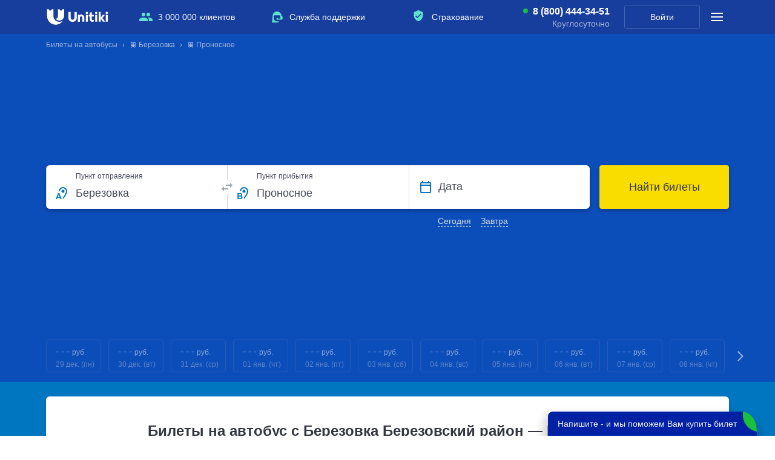

--- FILE ---
content_type: text/html; charset=UTF-8
request_url: https://unitiki.com/ride/prices/min?date=2025-12-29&city_id_start=19464&city_id_end=20382&station_id_start=0&station_id_end=0
body_size: 51
content:
{"params":{"date_start":"29-12-2025","date_end":"09-01-2026","city_id_start":19464,"city_id_end":20382,"station_id_start":0,"station_id_end":0},"result":"error"}

--- FILE ---
content_type: text/plain; charset=utf-8
request_url: https://eye.targetads.io/web/collect?dl=https%3A%2F%2Funitiki.com%2Fbuses%2Fs-berezovka-berezovskiy-rayon%2Fpronosnoe&ref=&ul=en-us%40posix&ww=1280&wh=720&dt=%D0%9A%D1%83%D0%BF%D0%B8%D1%82%D1%8C+%D0%B1%D0%B8%D0%BB%D0%B5%D1%82%D1%8B+%D0%BD%D0%B0+%D0%B0%D0%B2%D1%82%D0%BE%D0%B1%D1%83%D1%81+%D1%81+%D0%91%D0%B5%D1%80%D0%B5%D0%B7%D0%BE%D0%B2%D0%BA%D0%B0+%D0%91%D0%B5%D1%80%D0%B5%D0%B7%D0%BE%D0%B2%D1%81%D0%BA%D0%B8%D0%B9+%D1%80%D0%B0%D0%B9%D0%BE%D0%BD+%E2%80%94+%D0%9F%D1%80%D0%BE%D0%BD%D0%BE%D1%81%D0%BD%D0%BE%D0%B5+%7C+%D0%A6%D0%B5%D0%BD%D1%8B%2C+%D1%80%D0%B0%D1%81%D0%BF%D0%B8%D1%81%D0%B0%D0%BD%D0%B8%D0%B5+%D1%80%D0%B5%D0%B9%D1%81%D0%BE%D0%B2%2C+%D0%BE%D1%82%D0%B7%D1%8B%D0%B2%D1%8B+%7C+Unitiki.com&pid=12944&cid=TA-1767010900957-7XC05Z8S&yandexuid=&edttm=1767010901&sid=-1305476755&ss=1
body_size: 24
content:
677245306411112808

--- FILE ---
content_type: image/svg+xml
request_url: https://unitiki.com/img_v5/_common/sprite.svg?v=20251008
body_size: 126508
content:
<?xml version="1.0" encoding="utf-8"?>
<svg xmlns="http://www.w3.org/2000/svg" width="450px" height="450px" xmlns:xlink="http://www.w3.org/1999/xlink" x="0px" y="0px" viewBox="0 0 450 450">
    <style>
        svg > g { display: none!important }
        svg > g:target { display: inline!important }
    </style>
<g id="__dummy"></g>
<g id="additional-info-calendar">
        <defs><style> #additional-info-calendar .a{fill:none;} #additional-info-calendar .b{fill:#00aa91;}</style></defs><path class="a" d="M0,0H24V24H0Z"/><path class="b" d="M17,10H7v2H17Zm2-7H18V1H16V3H8V1H6V3H5A1.991,1.991,0,0,0,3.01,5L3,19a2,2,0,0,0,2,2H19a2.006,2.006,0,0,0,2-2V5A2.006,2.006,0,0,0,19,3Zm0,16H5V8H19Zm-5-5H7v2h7Z"/>
    </g>
<g id="advantages-features-agents">
    <defs>
        <style>
            #advantages-features-agents .cls-61 {
                fill: none;
            }
            #advantages-features-agents .cls-62 {
                fill: #00aa91;
            }
        </style>
    </defs>
    <path id="Path_1792-advantages-features-agents" data-name="Path 1792" class="cls-61" d="M0,0H24V24H0Z"/>
    <path id="Path_1793-advantages-features-agents" data-name="Path 1793" class="cls-62" d="M17,16l-4-4V8.82a3,3,0,1,0-2,0V12L7,16H3v5H8V17.95l4-4.2,4,4.2V21h5V16Z"/>
    <path id="Path_1794-advantages-features-agents" data-name="Path 1794" class="cls-61" d="M0,0H24V24H0Z"/>

</g>
<g id="advantages-features-refund">
    <defs>
        <style>
            #advantages-features-refund .cls-51 {
                fill: none;
            }
            #advantages-features-refund .cls-52 {
                fill: #00aa91;
            }
        </style>
    </defs>
    <path id="Path_1797-advantages-features-refund" data-name="Path 1797" class="cls-51" d="M0,0H24V24H0Z"/>
    <path id="Path_1798-advantages-features-refund" data-name="Path 1798" class="cls-52" d="M7.11,8.53,5.7,7.11A7.922,7.922,0,0,0,4.07,11H6.09A5.935,5.935,0,0,1,7.11,8.53ZM6.09,13H4.07a7.906,7.906,0,0,0,1.62,3.89L7.1,15.47A6,6,0,0,1,6.09,13ZM7.1,18.32A7.924,7.924,0,0,0,11,19.93V17.9a5.914,5.914,0,0,1-2.46-1.03L7.1,18.32ZM13,4.07V1L8.45,5.55,13,10V6.09a5.993,5.993,0,0,1,0,11.82v2.02A7.992,7.992,0,0,0,13,4.07Z"/>

</g>
<g id="advantages-features-support">
    <defs>
        <style>
            #advantages-features-support .cls-41 {
                fill: none;
                opacity: 0.1;
            }
            #advantages-features-support .cls-42 {
                fill: #00aa91;
            }
        </style>
      </defs>
      <path id="Path_1795-advantages-features-support" data-name="Path 1795" class="cls-41" d="M0,0H24V24H0Z"/>
      <path id="Path_1796-advantages-features-support" data-name="Path 1796" class="cls-42" d="M12,1a9,9,0,0,0-9,9v7a3,3,0,0,0,3,3H9V12H5V10a7,7,0,0,1,14,0v2H15v8h4v1H12v2h6a3,3,0,0,0,3-3V10A9,9,0,0,0,12,1Z"/>

</g>
<g id="advantages-statistics-directions">
    <defs>
        <style>
            #advantages-statistics-directions .cls-11 {
                fill: #f4f4f4;
                opacity: 0;
            }

            #advantages-statistics-directions .cls-12 {
                fill: #0076c1;
            }

            #advantages-statistics-directions .cls-13 {
                fill: #00aa91;
            }
        </style>
    </defs>
    <rect id="Rectangle_5452-advantages-statistics-directions" data-name="Rectangle 5452" class="cls-11" width="70" height="70"/>
    <g id="Group_5201-advantages-statistics-directions" data-name="Group 5201" transform="translate(4.822 21.493)">
        <path id="Path_1723-advantages-statistics-directions" data-name="Path 1723" class="cls-12" d="M66.633,33.208,51.856,27.763a.92.92,0,0,0-.778.078l-3.111,1.633a.975.975,0,1,0,.933,1.711l1.711-.933v33.6L37.778,68.6V57.474a.946.946,0,0,0-.933-.933,1,1,0,0,0-.933.933v11.2L23,63.93V30.252l2.333,1.167a.991.991,0,0,0,.856-1.789l-3.733-1.867a.92.92,0,0,0-.778-.078L6.9,33.13a1.308,1.308,0,0,0-.7,1.011V70a.957.957,0,0,0,.389.778.852.852,0,0,0,.856.078l14.467-5.367,14.467,5.367a1.079,1.079,0,0,0,.7,0l14.467-5.367,14.467,5.367a.468.468,0,0,0,.311.078,1.124,1.124,0,0,0,.544-.156A.957.957,0,0,0,67.256,70V34.141A.906.906,0,0,0,66.633,33.208ZM8.222,34.841,21.056,30.1V63.93L8.222,68.674ZM65.311,68.674,52.478,63.93V30.1l12.833,4.744Z" transform="translate(-6.2 -27.634)"/>
        <circle id="Ellipse_216-advantages-statistics-directions" data-name="Ellipse 216" class="cls-12" cx="0.933" cy="0.933" r="0.933" transform="translate(29.633 17.162)"/>
        <circle id="Ellipse_217-advantages-statistics-directions" data-name="Ellipse 217" class="cls-12" cx="0.933" cy="0.933" r="0.933" transform="translate(29.633 24.94)"/>
        <circle id="Ellipse_218-advantages-statistics-directions" data-name="Ellipse 218" class="cls-12" cx="0.933" cy="0.933" r="0.933" transform="translate(29.633 21.051)"/>
    </g>
    <g id="Group_5202-advantages-statistics-directions" data-name="Group 5202" transform="translate(24.656 3.267)">
        <path id="Path_1724-advantages-statistics-directions" data-name="Path 1724" class="cls-13" d="M44.144,11.2a5.444,5.444,0,1,0,5.444,5.444A5.411,5.411,0,0,0,44.144,11.2Zm0,8.944a3.5,3.5,0,1,1,3.5-3.5A3.485,3.485,0,0,1,44.144,20.144Z" transform="translate(-33.256 -5.756)"/>
        <path id="Path_1725-advantages-statistics-directions" data-name="Path 1725" class="cls-13" d="M42.589,4.2A10.921,10.921,0,0,0,31.7,15.089c0,7.933,9.722,19.367,10.111,19.833a.845.845,0,0,0,.7.311,1.158,1.158,0,0,0,.7-.311c.389-.467,10.111-11.9,10.111-19.833A10.691,10.691,0,0,0,42.589,4.2Zm0,28.622c-2.256-2.8-8.944-11.667-8.944-17.733a8.944,8.944,0,0,1,17.889,0C51.533,21.156,44.844,29.944,42.589,32.822Z" transform="translate(-31.7 -4.2)"/>
    </g>

</g>
<g id="advantages-statistics-partners">
    <defs>
        <style>
            #advantages-statistics-partners .cls-21 {
                fill: #f4f4f4;
                opacity: 0;
            }

            #advantages-statistics-partners .cls-22 {
                fill: #00aa91;
            }

            #advantages-statistics-partners .cls-23 {
                fill: none;
                stroke: #0076c5;
                stroke-linecap: round;
                stroke-linejoin: round;
                stroke-miterlimit: 10;
                stroke-width: 2.5px;
            }

            #advantages-statistics-partners .cls-24 {
                fill: #0076c1;
            }
        </style>
    </defs>
    <rect id="Rectangle_5453-advantages-statistics-partners" data-name="Rectangle 5453" class="cls-21" width="70" height="70"/>
    <path id="Path_1726-advantages-statistics-partners" data-name="Path 1726" class="cls-22" d="M77.156,26.133,65.022,14a3.568,3.568,0,0,0-5.056,0l-5.056,5.056a1.158,1.158,0,0,0-.311.7.95.95,0,0,0,.311.7L70,35.544l-5.989,5.989a.986.986,0,0,0,0,1.4,1.158,1.158,0,0,0,.7.311.95.95,0,0,0,.7-.311l6.456-6.456.078-.078a.076.076,0,0,0,.078-.078l5.056-5.056A3.739,3.739,0,0,0,77.156,26.133Zm-1.4,3.733L71.4,34.222,56.933,19.756,61.289,15.4a1.692,1.692,0,0,1,2.333,0L75.756,27.533a1.692,1.692,0,0,1,0,2.333Z" transform="translate(-12.133 -2.878)"/>
    <path id="Path_1727-advantages-statistics-partners" data-name="Path 1727" class="cls-23" d="M37.7,78.4" transform="translate(-8.378 -17.422)"/>
    <g id="Group_5204-advantages-statistics-partners" data-name="Group 5204" transform="translate(2.061 11.744)">
        <path id="Path_1728-advantages-statistics-partners" data-name="Path 1728" class="cls-24" d="M33.1,21.556a3.412,3.412,0,0,0-2.411-1.011l-5.444-.156-4.278-4.278A3.458,3.458,0,0,0,18.4,15.1a3.942,3.942,0,0,0-2.567,1.011L3.7,28.244a3.568,3.568,0,0,0,0,5.056l4.278,4.278h0l3.111,3.111a1.158,1.158,0,0,0,.7.311.95.95,0,0,0,.7-.311.986.986,0,0,0,0-1.4l-1.711-1.711L25.867,22.489c.078-.078.078-.078.078-.156l4.589.156a1.536,1.536,0,0,1,1.089.467L33.1,24.433a1.158,1.158,0,0,0,.7.311.95.95,0,0,0,.7-.311.986.986,0,0,0,0-1.4ZM9.456,36.256,5.1,31.9a1.691,1.691,0,0,1,0-2.333L17.233,17.433a1.692,1.692,0,0,1,2.333,0l4.356,4.356Z" transform="translate(-2.65 -15.1)"/>
        <path id="Path_1729-advantages-statistics-partners" data-name="Path 1729" class="cls-24" d="M64.761,54.572a4.3,4.3,0,0,0,.078-6.067L51.85,35.517a.99.99,0,0,0-1.4,1.4L63.517,49.906a2.362,2.362,0,0,1,.622,1.633,2.8,2.8,0,0,1-.7,1.711,2.287,2.287,0,0,1-1.711.7,2.51,2.51,0,0,1-1.633-.622l-6.689-6.689a.99.99,0,0,0-1.4,1.4l7.156,7.156a2.413,2.413,0,0,1-1.789,4.044,2.51,2.51,0,0,1-1.633-.622l-7.156-7.233a.99.99,0,0,0-1.4,1.4l7.156,7.156a2.413,2.413,0,0,1-1.789,4.044,2.51,2.51,0,0,1-1.633-.622,1.036,1.036,0,0,0-.389-.233.963.963,0,0,0-1.089.233.986.986,0,0,0,0,1.4,2.362,2.362,0,0,1,.622,1.633,2.8,2.8,0,0,1-.7,1.711,2.349,2.349,0,0,1-3.344.078.99.99,0,1,0-1.4,1.4,4.175,4.175,0,0,0,2.956,1.167,4.521,4.521,0,0,0,4.433-4.356v-.467c.156,0,.311.078.544.078h.078a4.187,4.187,0,0,0,3.033-1.322,4.281,4.281,0,0,0,1.244-3.5h.467a4.187,4.187,0,0,0,3.033-1.322,4.505,4.505,0,0,0,1.244-3.967h.078A4.187,4.187,0,0,0,64.761,54.572Z" transform="translate(-11.911 -19.572)"/>
    </g>
    <g id="Group_5205-advantages-statistics-partners" data-name="Group 5205" transform="translate(11.258 15.944)">
        <path id="Path_1730-advantages-statistics-partners" data-name="Path 1730" class="cls-22" d="M38.683,56.453h-.389v-.389a4.187,4.187,0,0,0-1.322-3.033,4.516,4.516,0,0,0-3.033-1.322,2.646,2.646,0,0,0-.778.078,2.4,2.4,0,0,0,.078-.778,4.187,4.187,0,0,0-1.322-3.033,4.516,4.516,0,0,0-3.033-1.322h-.389v-.389a4.187,4.187,0,0,0-1.322-3.033,4.3,4.3,0,0,0-6.067-.078h0l-5.444,5.678a4.369,4.369,0,0,0,.078,6.067,4.516,4.516,0,0,0,3.033,1.322h.389v.389a4.187,4.187,0,0,0,1.322,3.033,4.516,4.516,0,0,0,3.033,1.322h.078a2.153,2.153,0,0,0,.7-.078,2.646,2.646,0,0,0-.078.778A4.187,4.187,0,0,0,25.539,64.7a4.516,4.516,0,0,0,3.033,1.322h.389v.389a4.187,4.187,0,0,0,1.322,3.033,4.5,4.5,0,0,0,3.111,1.322A4.31,4.31,0,0,0,36.35,69.6h0l5.522-5.522a4.369,4.369,0,0,0-.078-6.067A4.32,4.32,0,0,0,38.683,56.453ZM20.328,53.5a1.366,1.366,0,0,0-.311.389,2.195,2.195,0,0,1-1.167.311,2.8,2.8,0,0,1-1.711-.7,2.349,2.349,0,0,1-.078-3.344l5.522-5.522h0a2.413,2.413,0,0,1,4.044,1.789,2.282,2.282,0,0,1-.311,1.244,1.7,1.7,0,0,0-.389.311h0Zm4.9,4.744h0a2.283,2.283,0,0,1-3.344-.078,2.375,2.375,0,0,1-.389-2.878,1.7,1.7,0,0,0,.389-.311h0l5.522-5.522a1.365,1.365,0,0,0,.311-.389,2.375,2.375,0,0,1,2.878.389,2.349,2.349,0,0,1,.078,3.344Zm4.9,4.978a1.366,1.366,0,0,0-.311.389,2.375,2.375,0,0,1-2.878-.389,2.349,2.349,0,0,1-.078-3.344l5.522-5.522h0a2.422,2.422,0,0,1,3.344.078,2.375,2.375,0,0,1,.389,2.878,1.7,1.7,0,0,0-.389.311h0Zm10.344-.778L34.95,67.964h0a2.422,2.422,0,0,1-3.344-.078,2.375,2.375,0,0,1-.389-2.878,1.7,1.7,0,0,0,.389-.311h0l5.522-5.522a1.365,1.365,0,0,0,.311-.389,2.195,2.195,0,0,1,1.167-.311,2.8,2.8,0,0,1,1.711.7A2.263,2.263,0,0,1,40.472,62.442Z" transform="translate(-14.474 -25.264)"/>
        <path id="Path_1731-advantages-statistics-partners" data-name="Path 1731" class="cls-22" d="M50.553,20.5l-5.522.156a3.412,3.412,0,0,0-2.411,1.011l-7.856,7.856A3.928,3.928,0,0,0,33.6,32.556a4.187,4.187,0,0,0,1.322,3.033,4.5,4.5,0,0,0,3.111,1.322,4.31,4.31,0,0,0,2.956-1.167l7.467-7.467a.99.99,0,1,0-1.4-1.4l-7.467,7.467a2.413,2.413,0,0,1-4.044-1.789,2.51,2.51,0,0,1,.622-1.633l7.856-7.856a1.536,1.536,0,0,1,1.089-.467l5.522-.156a.964.964,0,0,0,.933-1.011A1.015,1.015,0,0,0,50.553,20.5Z" transform="translate(-18.722 -20.5)"/>
    </g>

</g>
<g id="advantages-statistics-people">
    <defs>
        <style>
            #advantages-statistics-people .cls-01 {
                fill: #f4f4f4;
                opacity: 0;
            }

            #advantages-statistics-people .cls-02 {
                fill: #00aa91;
            }

            #advantages-statistics-people .cls-03 {
                fill: #0076c1;
            }
        </style>
    </defs>
    <rect id="Rectangle_5451-advantages-statistics-people" data-name="Rectangle 5451" class="cls-01" width="70" height="70"/>
    <g id="Group_5198-advantages-statistics-people" data-name="Group 5198" transform="translate(14 12.367)">
        <path id="Path_1712-advantages-statistics-people" data-name="Path 1712" class="cls-02" d="M29.011,25a.973.973,0,1,0-.078,1.944h0a.9.9,0,0,0,.933-.933A.866.866,0,0,0,29.011,25Z" transform="translate(-20.222 -17.922)"/>
        <path id="Path_1713-advantages-statistics-people" data-name="Path 1713" class="cls-02" d="M24.011,24.9a.973.973,0,1,0-.078,1.944h0a.976.976,0,0,0,.078-1.944Z" transform="translate(-19.111 -17.9)"/>
        <path id="Path_1714-advantages-statistics-people" data-name="Path 1714" class="cls-02" d="M19.011,24.9a.973.973,0,0,0-.078,1.944h0a.9.9,0,0,0,.933-.933A.866.866,0,0,0,19.011,24.9Z" transform="translate(-18 -17.9)"/>
        <path id="Path_1715-advantages-statistics-people" data-name="Path 1715" class="cls-02" d="M60.311,24.9a.973.973,0,0,0-.078,1.944h0a.9.9,0,0,0,.933-.933A.831.831,0,0,0,60.311,24.9Z" transform="translate(-27.178 -17.9)"/>
        <path id="Path_1716-advantages-statistics-people" data-name="Path 1716" class="cls-02" d="M65.311,24.9a.973.973,0,1,0-.078,1.944h0a.9.9,0,0,0,.933-.933A.862.862,0,0,0,65.311,24.9Z" transform="translate(-28.289 -17.9)"/>
        <path id="Path_1717-advantages-statistics-people" data-name="Path 1717" class="cls-02" d="M70.311,25a1.015,1.015,0,0,0-1.011.933.964.964,0,0,0,.933,1.011h0a.9.9,0,0,0,.933-.933A.831.831,0,0,0,70.311,25Z" transform="translate(-29.4 -17.922)"/>
        <path id="Path_1718-advantages-statistics-people" data-name="Path 1718" class="cls-02" d="M48.522,27.878A7.48,7.48,0,0,0,42.533,15.9h0a7.545,7.545,0,1,0-.078,15.089A7.127,7.127,0,0,0,47.2,29.278l2.956,2.956a1.158,1.158,0,0,0,.7.311.95.95,0,0,0,.7-.311.986.986,0,0,0,0-1.4ZM46.656,27.1c-.078.078-.156.078-.156.156-.078.078-.156.156-.156.233a5.61,5.61,0,0,1-7.856-8.011,5.527,5.527,0,0,1,3.967-1.633h0a5.527,5.527,0,0,1,3.967,1.633A5.707,5.707,0,0,1,46.656,27.1Z" transform="translate(-21.767 -15.9)"/>
    </g>
    <g id="Group_5199-advantages-statistics-people" data-name="Group 5199" transform="translate(8.167 4.356)">
        <path id="Path_1719-advantages-statistics-people" data-name="Path 1719" class="cls-03" d="M29.589,68.478a.986.986,0,0,0,0-1.4,9.377,9.377,0,0,0-3.344-2.1,6.079,6.079,0,0,0,2.878-5.133,6.144,6.144,0,1,0-12.289,0,6.079,6.079,0,0,0,2.878,5.133C16.6,66.067,14.5,68.633,14.5,71.589a.946.946,0,0,0,.933.933,1,1,0,0,0,.933-.933c0-2.878,2.956-5.211,6.533-5.211a7.085,7.085,0,0,1,5.211,2.1A1.285,1.285,0,0,0,29.589,68.478ZM22.978,55.644a4.2,4.2,0,1,1,0,8.4,4.2,4.2,0,1,1,0-8.4Z" transform="translate(-11.389 -16.289)"/>
        <path id="Path_1720-advantages-statistics-people" data-name="Path 1720" class="cls-03" d="M65.894,64.978a6.079,6.079,0,0,0,2.878-5.133,6.144,6.144,0,0,0-12.289,0,6.079,6.079,0,0,0,2.878,5.133,8.2,8.2,0,0,0-3.344,2.1.99.99,0,1,0,1.4,1.4,7.214,7.214,0,0,1,5.211-2.1c3.656,0,6.533,2.333,6.533,5.211a.946.946,0,0,0,.933.933,1,1,0,0,0,.933-.933C71.106,68.556,68.928,66.067,65.894,64.978Zm-3.267-1.011a4.2,4.2,0,1,1,4.2-4.2A4.233,4.233,0,0,1,62.628,63.967Z" transform="translate(-20.55 -16.289)"/>
        <path id="Path_1721-advantages-statistics-people" data-name="Path 1721" class="cls-03" d="M45.689,69.978a6.81,6.81,0,1,0-10.267-5.911,6.9,6.9,0,0,0,3.422,5.911c-3.578,1.167-6.144,4.044-6.144,7.467a.946.946,0,0,0,.933.933,1,1,0,0,0,.933-.933c0-3.344,3.422-6.067,7.622-6.067s7.622,2.722,7.622,6.067a.946.946,0,0,0,.933.933,1,1,0,0,0,.933-.933C51.833,74.022,49.267,71.067,45.689,69.978Zm-8.322-5.911a4.9,4.9,0,1,1,4.9,4.822A4.863,4.863,0,0,1,37.367,64.067Z" transform="translate(-15.433 -17.089)"/>
        <path id="Path_1722-advantages-statistics-people" data-name="Path 1722" class="cls-03" d="M61.289,5.6H13.378A2.871,2.871,0,0,0,10.5,8.478V34.456a2.871,2.871,0,0,0,2.878,2.878h5.289l2.644,2.644a.986.986,0,0,0,1.4,0l2.644-2.644h5.756l5.522,5.522a1.158,1.158,0,0,0,.7.311.95.95,0,0,0,.7-.311l5.522-5.522h5.678l2.644,2.644a.986.986,0,0,0,1.4,0l2.644-2.644h5.289a2.871,2.871,0,0,0,2.878-2.878V8.478A2.758,2.758,0,0,0,61.289,5.6Zm.933,28.778a.946.946,0,0,1-.933.933H55.611a.95.95,0,0,0-.7.311l-2.256,2.256L50.4,35.622a1.158,1.158,0,0,0-.7-.311H43.167a.95.95,0,0,0-.7.311l-5.133,5.133L32.2,35.622a1.158,1.158,0,0,0-.7-.311H24.967a.95.95,0,0,0-.7.311l-2.256,2.256-2.256-2.256a1.158,1.158,0,0,0-.7-.311H13.3a.946.946,0,0,1-.933-.933V8.478a.946.946,0,0,1,.933-.933H61.289a.946.946,0,0,1,.933.933Z" transform="translate(-10.5 -5.6)"/>
    </g>

</g>
<g id="agent-partner-step-one">
    <defs>
        <style>
            #agent-partner-step-one .cls-301, 
            #agent-partner-step-one .cls-303, 
            #agent-partner-step-one .cls-307, 
            #agent-partner-step-one .cls-309 {
                fill: none;
            }

            #agent-partner-step-one .cls-301 {
                stroke: #707070;
            }

            #agent-partner-step-one .cls-302 {
                fill: #454957;
            }

            #agent-partner-step-one .cls-303 {
                stroke: #00aa91;
                stroke-dasharray: 2;
            }

            #agent-partner-step-one .cls-3010, 
            #agent-partner-step-one .cls-304 {
                fill: #00aa91;
            }

            #agent-partner-step-one .cls-305 {
                fill: #fff;
            }

            #agent-partner-step-one .cls-306 {
                clip-path: url(#clip-path-one-agent-partner-step-one);
            }

            #agent-partner-step-one .cls-3010, 
            #agent-partner-step-one .cls-308 {
                stroke: none;
            }
        </style>
        <clipPath id="clip-path-one-agent-partner-step-one">
            <path id="Path_1800-agent-partner-step-one" data-name="Path 1800" class="cls-301" d="M551-4717.352l27.51,28.781-28.231,17.2s-4.873,15.021-2.2,16.044,23.63,8.41,36.93,8.81,8.094.113,16.719-7.545,22.816-49.721,18.681-53.038-15.163-14.948-17.726-15.328-26.452-6.831-29.193-6.159-23.214,11.234-23.214,11.234" transform="translate(-356 7124)"/>
        </clipPath>
    </defs>
    <g id="Group_5327-agent-partner-step-one" data-name="Group 5327" transform="translate(-190 -2396.365)">
        <g id="Group_5326-agent-partner-step-one" data-name="Group 5326">
            <path id="Path_1815-agent-partner-step-one" data-name="Path 1815" class="cls-302" d="M3.978,0H-4.046V-1.241L-.867-4.454q.9-.918,1.539-1.632a5.986,5.986,0,0,0,.96-1.394,3.482,3.482,0,0,0,.323-1.513,1.909,1.909,0,0,0-.595-1.521,2.27,2.27,0,0,0-1.547-.519,3.7,3.7,0,0,0-1.564.306,7,7,0,0,0-1.36.85l-.8-1a7.078,7.078,0,0,1,1.64-1.012,5.025,5.025,0,0,1,2.083-.416,3.925,3.925,0,0,1,2.686.867,2.985,2.985,0,0,1,.986,2.363,4.149,4.149,0,0,1-.391,1.785A7.392,7.392,0,0,1,2.006-5.644q-.7.816-1.632,1.717l-2.533,2.5v.068H3.978ZM-4.46,7.1v5.082H-3.6v2.86h-.935V13h-4.1v2.046h-.924v-2.86h.473A7.5,7.5,0,0,0-7.953,9.8a10.144,10.144,0,0,0,.391-2.7Zm-.935.759H-6.7a10.407,10.407,0,0,1-.237,1.545,10.093,10.093,0,0,1-.473,1.524,5.768,5.768,0,0,1-.677,1.254h2.7ZM-1.479,7.1V9.557h3.2V7.1H2.69V13H1.722V10.371h-3.2V13h-.968V7.1Zm6.4,5.9H3.8l1.683-2.475a2.142,2.142,0,0,1-.66-.275,1.52,1.52,0,0,1-.517-.539,1.713,1.713,0,0,1-.2-.869,1.543,1.543,0,0,1,.572-1.287A2.383,2.383,0,0,1,6.2,7.1h2.64V13H7.871V10.657H6.441Zm.121-4.147a.835.835,0,0,0,.38.759,1.97,1.97,0,0,0,1.061.242H7.871V7.907H6.3a1.4,1.4,0,0,0-.963.27A.883.883,0,0,0,5.043,8.853Z" transform="translate(220 2434)"/>
            <g id="Ellipse_258-agent-partner-step-one" data-name="Ellipse 258" class="cls-303" transform="translate(195 2411)">
                <circle class="cls-308" cx="25" cy="25" r="25"/>
                <circle class="cls-309" cx="25" cy="25" r="24.5"/>
            </g>
            <path id="Union_426-agent-partner-step-one" data-name="Union 426" class="cls-304" d="M4755.2-634.807l3.793-3.794H4726v-1h32.889l-3.691-3.692.706-.707,4.95,4.95-.708.707L4755.9-634.1Z" transform="translate(-419.124 -2264.979) rotate(90)"/>
            <circle id="Ellipse_260-agent-partner-step-one" data-name="Ellipse 260" class="cls-304" cx="11" cy="11" r="11" transform="translate(190 2408)"/>
            <path id="Path_1816-agent-partner-step-one" data-name="Path 1816" class="cls-305" d="M1.26,0H-.252V-5.34q0-.384.012-.816t.036-.8q-.12.12-.294.288a4.331,4.331,0,0,1-.378.324l-.96.768-.756-.936L0-8.568H1.26Z" transform="translate(201 2423)"/>
            <g id="Mask_Group_1-agent-partner-step-one" data-name="Mask Group 1" class="cls-306" transform="translate(0 1)">
                <g id="Path_1799-agent-partner-step-one" data-name="Path 1799" class="cls-307" transform="translate(195 2410)">
                    <path class="cls-308" d="M25,0A25,25,0,1,1,5.166,40.221,24.673,24.673,0,0,1,0,25,25.137,25.137,0,0,1,3.472,12.282,24.875,24.875,0,0,1,25,0Z"/>
                    <path class="cls-3010" d="M 25 1 C 20.71805000305176 1 16.51063919067383 2.137050628662109 12.8326301574707 4.288230895996094 C 9.281890869140625 6.364959716796875 6.344711303710938 9.301788330078125 4.338359832763672 12.78166961669922 C 2.123191833496094 16.61883926391602 1 20.72967910766602 1 25 C 1 30.37078094482422 2.758399963378906 35.55646133422852 5.951690673828125 39.60227966308594 C 8.2706298828125 42.54417037963867 11.09049987792969 44.86032104492188 14.33295822143555 46.48638153076172 C 17.65890121459961 48.15428924560547 21.24781036376953 49 25 49 C 28.24041938781738 49 31.38338088989258 48.36558151245117 34.34157943725586 47.1143684387207 C 37.19935989379883 45.90563201904297 39.76612091064453 44.17499923706055 41.97055816650391 41.97055816650391 C 44.17499923706055 39.76612091064453 45.90563201904297 37.19935989379883 47.1143684387207 34.34157943725586 C 48.36558151245117 31.38338088989258 49 28.24041938781738 49 25 C 49 21.75958061218262 48.36558151245117 18.61661911010742 47.1143684387207 15.65842056274414 C 45.90563201904297 12.80064010620117 44.17499923706055 10.23387908935547 41.97055816650391 8.029441833496094 C 39.76612091064453 5.825000762939453 37.19935989379883 4.094371795654297 34.34157943725586 2.885631561279297 C 31.38338088989258 1.634418487548828 28.24041938781738 1 25 1 M 25 0 C 38.80712127685547 0 50 11.19287872314453 50 25 C 50 38.80712127685547 38.80712127685547 50 25 50 C 17.03335189819336 50 9.937030792236328 46.27360916137695 5.166339874267578 40.22132873535156 C 2.002769470214844 36.21315765380859 0 30.8404598236084 0 25 C 0 20.45746994018555 1.211521148681641 16.19789886474609 3.472309112548828 12.28171157836914 C 7.647861480712891 5.039501190185547 15.73540878295898 0 25 0 Z"/>
                </g>
            </g>
        </g>
    </g>
</g>
<g id="agent-partner-step-three">
    <defs>
        <style>
            #agent-partner-step-three .cls-321,
            #agent-partner-step-three .cls-323,
            #agent-partner-step-three .cls-327,
            #agent-partner-step-three .cls-329 {
                fill: none;
            }
            
            #agent-partner-step-three .cls-321 {
                stroke: #707070;
            }
            
            #agent-partner-step-three .cls-322 {
                fill: #454957;
            }
            
            #agent-partner-step-three .cls-323 {
                stroke: #00aa91;
                stroke-dasharray: 2;
            }
            
            #agent-partner-step-three .cls-3210, 
            #agent-partner-step-three .cls-324 {
                fill: #00aa91;
            }
            
            #agent-partner-step-three .cls-325 {
                fill: #fff;
            }
            
            #agent-partner-step-three .cls-326 {
                clip-path: url(#clip-path-three-agent-partner-step-three);
            }
            
            #agent-partner-step-three .cls-3210, 
            #agent-partner-step-three .cls-328 {
                stroke: none;
            }
        </style>
        <clipPath id="clip-path-three-agent-partner-step-three">
            <path id="Path_1812-agent-partner-step-three" data-name="Path 1812" class="cls-321" d="M551-4717.352l27.51,28.781,31.762,6.549s-24.419,21.738-21.743,22.762-16.817,12.344-3.516,12.743,8.094.113,16.719-7.545,22.816-49.721,18.681-53.038-15.163-14.948-17.726-15.328-26.452-6.831-29.193-6.159-23.214,11.234-23.214,11.234" transform="translate(-356 7124)"/>
        </clipPath>
    </defs>
    <g id="Group_5329-agent-partner-step-three" data-name="Group 5329" transform="translate(-190 -2585.365)">
    <path id="Path_1813-agent-partner-step-three" data-name="Path 1813" class="cls-322" d="M1.173,0H-.289V-8.483q0-.731.017-1.173t.051-.918a6.771,6.771,0,0,1-.5.459q-.229.187-.552.476L-2.567-8.585l-.782-1,3.281-2.55H1.173ZM-7.755,7.1v5.082H-6.9v2.86h-.935V13h-4.1v2.046h-.924v-2.86h.473A7.5,7.5,0,0,0-11.247,9.8a10.144,10.144,0,0,0,.39-2.7Zm-.935.759H-10a10.407,10.407,0,0,1-.237,1.545,10.093,10.093,0,0,1-.473,1.524,5.768,5.768,0,0,1-.677,1.254h2.7Zm5.225-.869a2.475,2.475,0,0,1,1.3.33,2.156,2.156,0,0,1,.842.929,3.173,3.173,0,0,1,.292,1.4v.583H-5.071a2.225,2.225,0,0,0,.511,1.523,1.785,1.785,0,0,0,1.37.523,4.277,4.277,0,0,0,1-.1,5.614,5.614,0,0,0,.9-.3v.847a4.592,4.592,0,0,1-.891.292,5.09,5.09,0,0,1-1.045.093,3.1,3.1,0,0,1-1.485-.341,2.389,2.389,0,0,1-1-1.012A3.5,3.5,0,0,1-6.072,10.1a3.89,3.89,0,0,1,.325-1.661,2.466,2.466,0,0,1,.913-1.067A2.5,2.5,0,0,1-3.465,6.994Zm-.011.792a1.4,1.4,0,0,0-1.095.446,2.1,2.1,0,0,0-.478,1.237h3A2.067,2.067,0,0,0-2.4,8.253,1.244,1.244,0,0,0-3.476,7.786ZM1.43,7.1V9.557h3.2V7.1H5.6V13H4.631V10.371H1.43V13H.462V7.1Zm7.007,2.42h1.749q2.3,0,2.3,1.672a1.657,1.657,0,0,1-.561,1.314,2.674,2.674,0,0,1-1.782.49H7.469V7.1h.968Zm3.08,1.727a.742.742,0,0,0-.38-.732,2.387,2.387,0,0,0-1.061-.193H8.437v1.892H10.1A2.1,2.1,0,0,0,11.115,12,.783.783,0,0,0,11.517,11.251Z" transform="translate(220 2623)"/>
        <g id="Ellipse_275-agent-partner-step-three" data-name="Ellipse 275" class="cls-323" transform="translate(195 2600)">
            <circle class="cls-328" cx="25" cy="25" r="25"/>
            <circle class="cls-329" cx="25" cy="25" r="24.5"/>
        </g>
        <circle id="Ellipse_276-agent-partner-step-three" data-name="Ellipse 276" class="cls-324" cx="11" cy="11" r="11" transform="translate(190 2598)"/>
        <path id="Path_1818-agent-partner-step-three" data-name="Path 1818" class="cls-325" d="M2.616-6.612a1.914,1.914,0,0,1-.51,1.4,2.573,2.573,0,0,1-1.314.7v.036a2.65,2.65,0,0,1,1.56.648A1.811,1.811,0,0,1,2.88-2.472,2.5,2.5,0,0,1,2.52-1.14a2.4,2.4,0,0,1-1.11.924A4.739,4.739,0,0,1-.516.12a6.92,6.92,0,0,1-1.3-.114A4.96,4.96,0,0,1-2.94-.348V-1.68a5.074,5.074,0,0,0,1.152.42,5.04,5.04,0,0,0,1.152.144A2.249,2.249,0,0,0,.84-1.494a1.322,1.322,0,0,0,.432-1.05,1.039,1.039,0,0,0-.5-.948A3.35,3.35,0,0,0-.912-3.8h-.72V-5.016H-.9A2.469,2.469,0,0,0,.672-5.388a1.208,1.208,0,0,0,.432-.96,1,1,0,0,0-.336-.8A1.515,1.515,0,0,0-.24-7.44a2.711,2.711,0,0,0-1.116.21,6.326,6.326,0,0,0-.84.45l-.72-1.044a4.835,4.835,0,0,1,1.164-.612A4.508,4.508,0,0,1-.168-8.688a3.29,3.29,0,0,1,2.058.564A1.816,1.816,0,0,1,2.616-6.612Z" transform="translate(201 2613)"/>
        <g id="Mask_Group_171-agent-partner-step-three" data-name="Mask Group 171" class="cls-326" transform="translate(0 190)">
            <g id="Path_1811-agent-partner-step-three" data-name="Path 1811" class="cls-327" transform="translate(195 2410)">
            <path class="cls-328" d="M25,0A25,25,0,1,1,5.166,40.221,24.673,24.673,0,0,1,0,25,25.137,25.137,0,0,1,3.472,12.282,24.875,24.875,0,0,1,25,0Z"/>
            <path class="cls-3210" d="M 25 1 C 20.71805000305176 1 16.51063919067383 2.137050628662109 12.8326301574707 4.288230895996094 C 9.281890869140625 6.364959716796875 6.344711303710938 9.301788330078125 4.338359832763672 12.78166961669922 C 2.123191833496094 16.61883926391602 1 20.72967910766602 1 25 C 1 30.37078094482422 2.758399963378906 35.55646133422852 5.951690673828125 39.60227966308594 C 8.2706298828125 42.54417037963867 11.09049987792969 44.86032104492188 14.33295822143555 46.48638153076172 C 17.65890121459961 48.15428924560547 21.24781036376953 49 25 49 C 28.24041938781738 49 31.38338088989258 48.36558151245117 34.34157943725586 47.1143684387207 C 37.19935989379883 45.90563201904297 39.76612091064453 44.17499923706055 41.97055816650391 41.97055816650391 C 44.17499923706055 39.76612091064453 45.90563201904297 37.19935989379883 47.1143684387207 34.34157943725586 C 48.36558151245117 31.38338088989258 49 28.24041938781738 49 25 C 49 21.75958061218262 48.36558151245117 18.61661911010742 47.1143684387207 15.65842056274414 C 45.90563201904297 12.80064010620117 44.17499923706055 10.23387908935547 41.97055816650391 8.029441833496094 C 39.76612091064453 5.825000762939453 37.19935989379883 4.094371795654297 34.34157943725586 2.885631561279297 C 31.38338088989258 1.634418487548828 28.24041938781738 1 25 1 M 25 0 C 38.80712127685547 0 50 11.19287872314453 50 25 C 50 38.80712127685547 38.80712127685547 50 25 50 C 17.03335189819336 50 9.937030792236328 46.27360916137695 5.166339874267578 40.22132873535156 C 2.002769470214844 36.21315765380859 0 30.8404598236084 0 25 C 0 20.45746994018555 1.211521148681641 16.19789886474609 3.472309112548828 12.28171157836914 C 7.647861480712891 5.039501190185547 15.73540878295898 0 25 0 Z"/>
            </g>
        </g>
    </g>
</g>
<g id="agent-partner-step-two">
    <defs>
        <style>
            #agent-partner-step-two .cls-311, 
            #agent-partner-step-two .cls-313, 
            #agent-partner-step-two .cls-317, 
            #agent-partner-step-two .cls-319 {
                fill: none;
            }
            
            #agent-partner-step-two .cls-311 {
                stroke: #707070;
            }
            
            #agent-partner-step-two .cls-312 {
                fill: #454957;
            }
            
            #agent-partner-step-two .cls-313 {
                stroke: #00aa91;
                stroke-dasharray: 2;
            }
            
            #agent-partner-step-two .cls-3110, 
            #agent-partner-step-two .cls-314 {
                fill: #00aa91;
            }
            
            #agent-partner-step-two .cls-315 {
                fill: #fff;
            }
            
            #agent-partner-step-two .cls-316 {
                clip-path: url(#clip-path-two-agent-partner-step-two);
            }
            
            #agent-partner-step-two .cls-3110, 
            #agent-partner-step-two .cls-318 {
                stroke: none;
            }
        </style>
        <clipPath id="clip-path-two-agent-partner-step-two">
            <path id="Path_1802-agent-partner-step-two" data-name="Path 1802" class="cls-311" d="M551-4717.352l27.51,28.781,31.762,6.549s-24.419,21.738-21.743,22.762-16.817,12.344-3.516,12.743,8.094.113,16.719-7.545,22.816-49.721,18.681-53.038-15.163-14.948-17.726-15.328-26.452-6.831-29.193-6.159-23.214,11.234-23.214,11.234" transform="translate(-356 7124)"/>
        </clipPath>
    </defs>
    <g id="Group_5328-agent-partner-step-two" data-name="Group 5328" transform="translate(-190 -2489.365)">
        <path id="Path_1814-agent-partner-step-two" data-name="Path 1814" class="cls-312" d="M1.173,0H-.289V-8.483q0-.731.017-1.173t.051-.918a6.771,6.771,0,0,1-.5.459q-.229.187-.552.476L-2.567-8.585l-.782-1,3.281-2.55H1.173ZM-7.755,7.1v5.082H-6.9v2.86h-.935V13h-4.1v2.046h-.924v-2.86h.473A7.5,7.5,0,0,0-11.247,9.8a10.144,10.144,0,0,0,.39-2.7Zm-.935.759H-10a10.407,10.407,0,0,1-.237,1.545,10.093,10.093,0,0,1-.473,1.524,5.768,5.768,0,0,1-.677,1.254h2.7Zm5.225-.869a2.475,2.475,0,0,1,1.3.33,2.156,2.156,0,0,1,.842.929,3.173,3.173,0,0,1,.292,1.4v.583H-5.071a2.225,2.225,0,0,0,.511,1.523,1.785,1.785,0,0,0,1.37.523,4.277,4.277,0,0,0,1-.1,5.614,5.614,0,0,0,.9-.3v.847a4.592,4.592,0,0,1-.891.292,5.09,5.09,0,0,1-1.045.093,3.1,3.1,0,0,1-1.485-.341,2.389,2.389,0,0,1-1-1.012A3.5,3.5,0,0,1-6.072,10.1a3.89,3.89,0,0,1,.325-1.661,2.466,2.466,0,0,1,.913-1.067A2.5,2.5,0,0,1-3.465,6.994Zm-.011.792a1.4,1.4,0,0,0-1.095.446,2.1,2.1,0,0,0-.478,1.237h3A2.067,2.067,0,0,0-2.4,8.253,1.244,1.244,0,0,0-3.476,7.786ZM1.43,7.1V9.557h3.2V7.1H5.6V13H4.631V10.371H1.43V13H.462V7.1Zm7.007,2.42h1.749q2.3,0,2.3,1.672a1.657,1.657,0,0,1-.561,1.314,2.674,2.674,0,0,1-1.782.49H7.469V7.1h.968Zm3.08,1.727a.742.742,0,0,0-.38-.732,2.387,2.387,0,0,0-1.061-.193H8.437v1.892H10.1A2.1,2.1,0,0,0,11.115,12,.783.783,0,0,0,11.517,11.251Z" transform="translate(220 2527)"/>
        <g id="Ellipse_261-agent-partner-step-two" data-name="Ellipse 261" class="cls-313" transform="translate(195 2504)">
            <circle class="cls-318" cx="25" cy="25" r="25"/>
            <circle class="cls-319" cx="25" cy="25" r="24.5"/>
        </g>
        <path id="Union_621-agent-partner-step-two" data-name="Union 621" class="cls-314" d="M4755.2-634.807l3.793-3.794H4726v-1h32.889l-3.691-3.692.706-.707,4.95,4.95-.708.707L4755.9-634.1Z" transform="translate(-419.124 -2171.979) rotate(90)"/>
        <circle id="Ellipse_262-agent-partner-step-two" data-name="Ellipse 262" class="cls-314" cx="11" cy="11" r="11" transform="translate(190 2502)"/>
        <path id="Path_1817-agent-partner-step-two" data-name="Path 1817" class="cls-315" d="M2.952,0H-2.916V-1.116L-.732-3.324Q-.084-3.984.33-4.452a3.923,3.923,0,0,0,.612-.882,2.045,2.045,0,0,0,.2-.894A1.12,1.12,0,0,0,.81-7.11,1.3,1.3,0,0,0-.084-7.4a2.322,2.322,0,0,0-1.008.222,4.916,4.916,0,0,0-.972.63l-.828-1a6.034,6.034,0,0,1,1.194-.8A3.707,3.707,0,0,1,0-8.688a3.176,3.176,0,0,1,1.422.294,2.2,2.2,0,0,1,.918.816,2.217,2.217,0,0,1,.324,1.194,2.944,2.944,0,0,1-.276,1.278,4.922,4.922,0,0,1-.8,1.164Q1.068-3.36.348-2.688L-1.008-1.38v.072h3.96Z" transform="translate(201 2517)"/>
        <g id="Mask_Group_2-agent-partner-step-two" data-name="Mask Group 2" class="cls-316" transform="translate(0 94)">
            <g id="Path_1801-agent-partner-step-two" data-name="Path 1801" class="cls-317" transform="translate(195 2410)">
            <path class="cls-318" d="M25,0A25,25,0,1,1,5.166,40.221,24.673,24.673,0,0,1,0,25,25.137,25.137,0,0,1,3.472,12.282,24.875,24.875,0,0,1,25,0Z"/>
            <path class="cls-3110" d="M 25 1 C 20.71805000305176 1 16.51063919067383 2.137050628662109 12.8326301574707 4.288230895996094 C 9.281890869140625 6.364959716796875 6.344711303710938 9.301788330078125 4.338359832763672 12.78166961669922 C 2.123191833496094 16.61883926391602 1 20.72967910766602 1 25 C 1 30.37078094482422 2.758399963378906 35.55646133422852 5.951690673828125 39.60227966308594 C 8.2706298828125 42.54417037963867 11.09049987792969 44.86032104492188 14.33295822143555 46.48638153076172 C 17.65890121459961 48.15428924560547 21.24781036376953 49 25 49 C 28.24041938781738 49 31.38338088989258 48.36558151245117 34.34157943725586 47.1143684387207 C 37.19935989379883 45.90563201904297 39.76612091064453 44.17499923706055 41.97055816650391 41.97055816650391 C 44.17499923706055 39.76612091064453 45.90563201904297 37.19935989379883 47.1143684387207 34.34157943725586 C 48.36558151245117 31.38338088989258 49 28.24041938781738 49 25 C 49 21.75958061218262 48.36558151245117 18.61661911010742 47.1143684387207 15.65842056274414 C 45.90563201904297 12.80064010620117 44.17499923706055 10.23387908935547 41.97055816650391 8.029441833496094 C 39.76612091064453 5.825000762939453 37.19935989379883 4.094371795654297 34.34157943725586 2.885631561279297 C 31.38338088989258 1.634418487548828 28.24041938781738 1 25 1 M 25 0 C 38.80712127685547 0 50 11.19287872314453 50 25 C 50 38.80712127685547 38.80712127685547 50 25 50 C 17.03335189819336 50 9.937030792236328 46.27360916137695 5.166339874267578 40.22132873535156 C 2.002769470214844 36.21315765380859 0 30.8404598236084 0 25 C 0 20.45746994018555 1.211521148681641 16.19789886474609 3.472309112548828 12.28171157836914 C 7.647861480712891 5.039501190185547 15.73540878295898 0 25 0 Z"/>
            </g>
        </g>
    </g>
</g>
<g id="alpha-insurance-logo-20"><defs><style>#alpha-insurance-logo-20 .a{fill:#e31836;}#alpha-insurance-logo-20 .b{fill:#fff;}</style></defs><path class="a" d="M14.051,0h-8.1A5.957,5.957,0,0,0,0,5.95v8.1A5.957,5.957,0,0,0,5.951,20h8.1A5.958,5.958,0,0,0,20,14.051V5.95A5.957,5.957,0,0,0,14.051,0Z" transform="translate(0)"/><path class="b" d="M20.166,17.582l-.007.089a.685.685,0,0,1-.607.7.852.852,0,0,1-.679-.312,3.234,3.234,0,0,1-.611-1.1c.561-1.9,2.291-8,2.291-8H17.268s-.3,1.43-.577,2.73c-.014-.032-.028-.063-.042-.093a5.844,5.844,0,0,0-1.2-1.691,4.245,4.245,0,0,0-3.042-1.183,5.443,5.443,0,0,0-4.169,1.823,6.475,6.475,0,0,0-1.686,4.461A6.636,6.636,0,0,0,8.2,19.67a5.445,5.445,0,0,0,4.282,1.812,5.274,5.274,0,0,0,2.949-.916,6.479,6.479,0,0,0,1.648-1.64,5.145,5.145,0,0,0,.691,1.528,2.126,2.126,0,0,0,1.723.9,1.911,1.911,0,0,0,1.672-.939,4.309,4.309,0,0,0,.41-2.2v-.636Zm-5.5,1.219a2.265,2.265,0,0,1-1.88,1.113,2.175,2.175,0,0,1-1.973-1.172,7.288,7.288,0,0,1-.75-3.684,6.614,6.614,0,0,1,.794-3.5,2.216,2.216,0,0,1,3.784-.183,9.058,9.058,0,0,1,1.328,3.418A11.666,11.666,0,0,1,14.662,18.8Z" transform="translate(-3.851 -5.124)"/></g>
<g id="alpha-insurance-logo"><defs><style>#alpha-insurance-logo .a{fill:#e31836;}#alpha-insurance-logo .b{fill:#fff;}</style></defs><path class="a" d="M17.95,0H7.6A7.61,7.61,0,0,0,0,7.6V17.95a7.611,7.611,0,0,0,7.6,7.6H17.95a7.611,7.611,0,0,0,7.6-7.6V7.6A7.61,7.61,0,0,0,17.95,0Z" transform="translate(0)"/><path class="b" d="M23.942,20.041l-.009.114a.875.875,0,0,1-.775.892,1.089,1.089,0,0,1-.868-.4,4.132,4.132,0,0,1-.781-1.4c.716-2.432,2.927-10.222,2.927-10.222H20.241s-.387,1.827-.737,3.488c-.017-.041-.035-.081-.054-.119a7.466,7.466,0,0,0-1.528-2.161,5.423,5.423,0,0,0-3.886-1.511A6.953,6.953,0,0,0,8.71,11.052a8.272,8.272,0,0,0-2.153,5.7,8.477,8.477,0,0,0,2.1,5.957,6.956,6.956,0,0,0,5.47,2.314,6.738,6.738,0,0,0,3.767-1.171,8.277,8.277,0,0,0,2.1-2.1,6.573,6.573,0,0,0,.882,1.952,2.717,2.717,0,0,0,2.2,1.155,2.441,2.441,0,0,0,2.137-1.2,5.5,5.5,0,0,0,.524-2.81v-.813ZM16.911,21.6a2.893,2.893,0,0,1-2.4,1.422,2.779,2.779,0,0,1-2.52-1.5,9.311,9.311,0,0,1-.958-4.707,8.45,8.45,0,0,1,1.015-4.477,2.831,2.831,0,0,1,4.835-.234,11.572,11.572,0,0,1,1.7,4.366A14.9,14.9,0,0,1,16.911,21.6Z" transform="translate(-3.1 -4.125)"/><g transform="translate(31.189 2.323)"><path class="a" d="M66.317,8.01A2.645,2.645,0,0,0,63.4,5.792,2.716,2.716,0,0,0,60.475,8.01L59.163,13.92h1.4a.758.758,0,0,0,.707-.568l.265-1.2h3.717l.266,1.2a.758.758,0,0,0,.706.568h1.4L66.317,8.01m-4.412,2.475.462-2.093a1.047,1.047,0,0,1,2.059,0l.462,2.093Z" transform="translate(-59.163 -5.061)"/><path class="a" d="M79.083,7.938h3.129v6.154h1.937V6.156H78.307a1.166,1.166,0,0,0-1.162,1.162v4.011a.869.869,0,0,1-.677.964l-.4.095.36,1.7H76.8c1.325,0,2.284-.986,2.284-2.664V7.938" transform="translate(-67.158 -5.233)"/><path class="a" d="M116.837,5.329h-.706V4.406h-1.356a.582.582,0,0,0-.581.58v.342h-.706A3.7,3.7,0,0,0,109.6,9.3a3.7,3.7,0,0,0,3.891,3.968h.706v.962h1.356a.583.583,0,0,0,.581-.58v-.382h.706a3.7,3.7,0,0,0,3.89-3.968,3.7,3.7,0,0,0-3.89-3.968m-3.349,6.184c-1.326,0-1.954-.839-1.954-2.216s.627-2.215,1.954-2.215h.706v4.43Zm3.349,0h-.706V7.082h.706c1.327,0,1.952.839,1.952,2.215S118.163,11.512,116.837,11.512Z" transform="translate(-83.01 -4.406)"/><path class="a" d="M98.567,8.17h-2.78V6.158H93.849v7.355a.583.583,0,0,0,.581.581h4.136a2.9,2.9,0,0,0,2.961-2.962A2.782,2.782,0,0,0,98.567,8.17m0,4.142h-2.78V9.951h2.78a1.1,1.1,0,0,1,1.024,1.18A1.1,1.1,0,0,1,98.567,12.312Z" transform="translate(-75.564 -5.234)"/><path class="a" d="M138,8.01a2.646,2.646,0,0,0-2.922-2.218,2.718,2.718,0,0,0-2.922,2.218l-1.312,5.911h1.4a.756.756,0,0,0,.705-.568l.266-1.2h3.718l.265,1.2a.759.759,0,0,0,.706.568h1.4L138,8.01m-4.412,2.475.46-2.093a1.048,1.048,0,0,1,2.06,0l.461,2.093Z" transform="translate(-93.056 -5.061)"/></g><g transform="translate(31.335 14.19)"><path class="a" d="M159.215,31.1a1.911,1.911,0,0,0,.561-1.43,2.375,2.375,0,0,0-2.5-2.39h-4.737a.582.582,0,0,0-.581.581v6.775a.583.583,0,0,0,.581.581h5.035a2.371,2.371,0,0,0,2.469-2.468,2.046,2.046,0,0,0-.832-1.649m-1.938-2.172a.728.728,0,0,1,.61.782.748.748,0,0,1-.61.782H153.86V28.926h3.417Zm.156,4.643H153.86V32h3.573a.749.749,0,0,1,.609.782A.729.729,0,0,1,157.433,33.57Z" transform="translate(-103.188 -27.089)"/><path class="a" d="M137.8,26.933a3.933,3.933,0,0,0-4.069,4.151,3.933,3.933,0,0,0,4.069,4.151h.663a3.933,3.933,0,0,0,4.069-4.151,3.932,3.932,0,0,0-4.069-4.151H137.8m-1.976,4.151c0-1.423.758-2.511,2.093-2.511h.43c1.334,0,2.092,1.088,2.092,2.511s-.758,2.512-2.092,2.512h-.43C136.576,33.6,135.819,32.507,135.819,31.084Z" transform="translate(-94.566 -26.925)"/><path class="a" d="M72.86,27.279l.255,1.2a.76.76,0,0,0,.7.581h1.806v6.155h1.938V29.061h1.75a.758.758,0,0,0,.7-.581l.255-1.2H72.86" transform="translate(-65.786 -27.089)"/><path class="a" d="M191.537,27.279V30.43h-3.769V27.279H185.83v7.936h1.938V32.133h3.769v3.083h1.938V27.279h-1.938" transform="translate(-119.202 -27.089)"/><path class="a" d="M109.217,29.135a2.644,2.644,0,0,0-2.921-2.217,2.715,2.715,0,0,0-2.919,2.217l-1.313,5.91h1.4a.758.758,0,0,0,.707-.567l.265-1.2h3.716l.265,1.2a.757.757,0,0,0,.707.567h1.4l-1.312-5.91m-4.411,2.473.461-2.093a1.047,1.047,0,0,1,2.06,0l.461,2.092h-2.982Z" transform="translate(-79.594 -26.918)"/><path class="a" d="M175.3,29.135a2.645,2.645,0,0,0-2.922-2.217,2.716,2.716,0,0,0-2.92,2.217l-1.312,5.91h1.4a.756.756,0,0,0,.705-.567l.266-1.2h3.717l.266,1.2a.757.757,0,0,0,.705.567h1.4l-1.314-5.91m-4.413,2.473.462-2.093a1.047,1.047,0,0,1,2.059,0l.461,2.092h-2.983Z" transform="translate(-110.841 -26.918)"/><path class="a" d="M67.118,35.194v.023H63.333a3.761,3.761,0,0,1-3.892-3.969,3.761,3.761,0,0,1,3.892-3.968H66.2L65.924,28.5a.766.766,0,0,1-.712.566H63.333a1.957,1.957,0,0,0-1.955,2.187,1.957,1.957,0,0,0,1.955,2.187h2.8a.767.767,0,0,1,.712.566l.276,1.193" transform="translate(-59.441 -27.089)"/><path class="a" d="M92.541,27.279H88.405a.582.582,0,0,0-.581.581v7.356h1.938V33.2h2.779A2.782,2.782,0,0,0,95.5,30.242a2.9,2.9,0,0,0-2.962-2.963m0,4.142H89.762V29.063h2.779a1.191,1.191,0,0,1,0,2.359Z" transform="translate(-72.861 -27.089)"/><path class="a" d="M226.006,33.54h-4.174V32.016h4.537V30.485h-4.537V28.953h4.174a.662.662,0,0,0,.71-.566l.258-1.109h-6.5a.583.583,0,0,0-.581.581v6.775a.584.584,0,0,0,.581.582h6.5l-.258-1.109a.662.662,0,0,0-.71-.567" transform="translate(-135.309 -27.088)"/><path class="a" d="M202.852,35.215V27.279h1.938v5.236l3.356-4.768a1.294,1.294,0,0,1,.926-.468h1.436v7.936h-1.938V29.98l-3.357,4.768a1.292,1.292,0,0,1-.925.468h-1.437" transform="translate(-127.251 -27.089)"/><path class="a" d="M123.972,31.206l2.7-3.926H124.9a.943.943,0,0,0-.892.49l-1.441,2.263h-.258l-1.442-2.263a.94.94,0,0,0-.893-.49h-1.837l2.762,4.01-2.7,3.926h1.779a.94.94,0,0,0,.893-.49l1.442-2.263h.258L124,34.726a.941.941,0,0,0,.892.49h1.837l-2.762-4.01" transform="translate(-87.193 -27.089)"/></g></g>
<g id="alt-dates">
        <defs><style> #alt-dates .a, #alt-dates .b{fill:#b6c0cc;} #alt-dates .a{opacity:0;}</style></defs><g transform="translate(-296 -593.089)"><rect class="a" width="136" height="110" transform="translate(296 593.089)"/><path class="b" d="M505.306,1068.115a.717.717,0,0,1-.717-.717,6.358,6.358,0,1,0-12.716,0,.717.717,0,1,1-1.435,0,7.792,7.792,0,1,1,15.585,0A.718.718,0,0,1,505.306,1068.115Z" transform="translate(-132.896 -411.914)"/><path class="b" d="M494.007,1051.218H444.445a4.5,4.5,0,0,1-4.5-4.5V994.142a4.5,4.5,0,0,1,4.5-4.5h13.739a.717.717,0,1,1,0,1.435H444.445a3.067,3.067,0,0,0-3.064,3.064v52.576a3.068,3.068,0,0,0,3.064,3.066h49.562a.717.717,0,0,1,0,1.435Z" transform="translate(-111.378 -382.099)"/><path class="b" d="M562.37,1021.147a.718.718,0,0,1-.717-.717V994.142a3.068,3.068,0,0,0-3.065-3.064H557.07a.717.717,0,1,1,0-1.435h1.517a4.5,4.5,0,0,1,4.5,4.5v26.288A.718.718,0,0,1,562.37,1021.147Z" transform="translate(-160.986 -382.099)"/><path class="b" d="M534.124,991.078H521.1a.717.717,0,1,1,0-1.435h13.019a.717.717,0,1,1,0,1.435Z" transform="translate(-145.659 -382.099)"/><path class="b" d="M497.807,991.078H484.941a.717.717,0,1,1,0-1.435h12.865a.717.717,0,1,1,0,1.435Z" transform="translate(-130.248 -382.099)"/><rect class="b" width="72.099" height="1.435" transform="translate(329.094 618.398)"/><path class="b" d="M464.717,992.161a.717.717,0,0,1,0-1.435,4.759,4.759,0,1,0-4.759-4.759.717.717,0,0,1-1.435,0,6.193,6.193,0,1,1,6.193,6.193Z" transform="translate(-119.295 -377.894)"/><path class="b" d="M500.493,992.161a.717.717,0,1,1,0-1.435,4.759,4.759,0,1,0-4.758-4.759.717.717,0,0,1-1.435,0,6.193,6.193,0,1,1,6.193,6.193Z" transform="translate(-134.542 -377.894)"/><path class="b" d="M537.268,992.161a.717.717,0,1,1,0-1.435,4.759,4.759,0,1,0-4.758-4.759.717.717,0,1,1-1.435,0,6.193,6.193,0,1,1,6.193,6.193Z" transform="translate(-150.214 -377.894)"/><path class="b" d="M0,0H5.678V1.435H0Z" transform="translate(422.429 651.935)"/><rect class="b" width="21.391" height="1.435" transform="translate(304.719 651.935)"/><rect class="b" width="8.397" height="1.435" transform="translate(316.083 667.3)"/><rect class="b" width="7.665" height="1.435" transform="translate(419.089 667.3)"/><rect class="b" width="1.435" height="1.435" transform="translate(313.166 667.3)"/><g transform="translate(316.747 682.633)"><path class="b" d="M2,0H38.429V1.435H2Z" transform="translate(0 0)"/><rect class="b" width="12.348" height="1.435" transform="translate(83.544 0)"/><rect class="b" width="1.435" height="1.435" transform="translate(97.243 0)"/><rect class="b" width="37.161" height="1.435" transform="translate(43.204 0)"/></g><path class="b" d="M2,0H3.435V1.435H2Z" transform="translate(427.398 651.935)"/><g transform="translate(338.516 693.519)"><rect class="b" width="47.629" height="1.435" transform="translate(3.339 0)"/><rect class="b" width="1.435" height="1.435" transform="translate(0 0)"/></g><g transform="translate(385.592 644.217)"><path class="b" d="M570.35,1086.085H547.245a2.379,2.379,0,0,1-2.376-2.376v-14.156a15.9,15.9,0,0,1,.119-1.932l1.369-11.05a3.447,3.447,0,0,1,3.417-3.02H567.86a3.442,3.442,0,0,1,3.419,3.045l1.341,11.538a15.59,15.59,0,0,1,.1,1.814v13.762A2.378,2.378,0,0,1,570.35,1086.085Zm-20.576-31.1a2.01,2.01,0,0,0-1.993,1.76l-1.369,11.051a14.386,14.386,0,0,0-.108,1.755v14.156a.943.943,0,0,0,.942.942H570.35a.943.943,0,0,0,.941-.942v-13.762a14.111,14.111,0,0,0-.1-1.647l-1.341-11.538a2.008,2.008,0,0,0-1.995-1.776Z" transform="translate(-541.684 -1053.551)"/><path class="b" d="M554.535,1112.271h-3.212c-1.188,0-2.018-.539-2.018-1.312V1109h1.435v1.747a1.672,1.672,0,0,0,.583.093h3.212a1.674,1.674,0,0,0,.584-.093V1109h1.435v1.963C556.553,1111.732,555.723,1112.271,554.535,1112.271Z" transform="translate(-543.575 -1077.18)"/><path class="b" d="M582.729,1112.271h-3.211c-1.188,0-2.018-.539-2.018-1.312V1109h1.435v1.747a1.673,1.673,0,0,0,.584.093h3.211a1.688,1.688,0,0,0,.584-.093V1109h1.435v1.963C584.748,1111.732,583.918,1112.271,582.729,1112.271Z" transform="translate(-555.59 -1077.18)"/><path class="b" d="M540.037,1069.9a.7.7,0,0,1-.164-.019.717.717,0,0,1-.535-.861l1.1-4.692a.717.717,0,0,1,.7-.554h3.121a.717.717,0,0,1,0,1.435H541.7l-.968,4.137A.716.716,0,0,1,540.037,1069.9Z" transform="translate(-539.319 -1057.906)"/><path class="b" d="M594.84,1069.9a.717.717,0,0,1-.7-.563l-.91-4.128h-2.2a.717.717,0,1,1,0-1.435h2.776a.717.717,0,0,1,.7.563l1.033,4.692a.716.716,0,0,1-.7.871Z" transform="translate(-561.051 -1057.906)"/><path class="b" d="M559.053,1099.052h-5.464a.719.719,0,0,1-.636-.386l-.683-1.314a2.786,2.786,0,0,0-2.479-1.5h-3.6a.717.717,0,1,1,0-1.435h3.6a4.215,4.215,0,0,1,3.751,2.277l.483.928h5.029a.717.717,0,1,1,0,1.435Z" transform="translate(-541.94 -1070.964)"/><path class="b" d="M574.073,1099.052h-5.464a.717.717,0,0,1,0-1.435h5.028l.484-.928a4.215,4.215,0,0,1,3.751-2.277h3.6a.717.717,0,0,1,0,1.435h-3.6a2.784,2.784,0,0,0-2.478,1.5l-.685,1.314A.718.718,0,0,1,574.073,1099.052Z" transform="translate(-551.496 -1070.964)"/><path class="b" d="M571.686,1060.551H548a.717.717,0,0,1,0-1.435h23.69a.717.717,0,0,1,0,1.435Z" transform="translate(-542.711 -1055.923)"/></g><circle class="b" cx="1.779" cy="1.779" r="1.779" transform="translate(349.015 632.281)"/><circle class="b" cx="1.779" cy="1.779" r="1.779" transform="translate(377.133 632.281)"/><g transform="translate(346.67 638.906)"><path class="b" d="M475.616,1056.653a4.278,4.278,0,0,1-3.034-1.255c-1.408-1.409-1.451-3.392-.127-5.9h0c.748-1.416,2.526-4.819,2.526-4.819a.717.717,0,0,1,.635-.385h0a.716.716,0,0,1,.635.384s1.9,3.616,2.528,4.823c.489.937,1.979,3.787-.129,5.894A4.278,4.278,0,0,1,475.616,1056.653Zm0-10.093c-.587,1.121-1.435,2.741-1.894,3.611h0c-1.01,1.91-1.051,3.289-.127,4.213a2.86,2.86,0,0,0,4.04,0c.585-.585,1.208-1.658-.128-4.215Z" transform="translate(-471.492 -1044.296)"/></g><path class="b" d="M480.857,1023.783a.717.717,0,0,1-.466-1.264l2.473-2.1a.717.717,0,0,1,.93,1.093l-2.473,2.1A.714.714,0,0,1,480.857,1023.783Z" transform="translate(-128.507 -395.14)"/><path class="b" d="M521.068,1022.784a.717.717,0,0,1-.465-.171l-2.472-2.1a.717.717,0,0,1,.93-1.093l2.471,2.1a.717.717,0,0,1-.465,1.264Z" transform="translate(-144.59 -394.714)"/></g>
    </g>
<g id="appstore-40">
  <rect id="Прямоугольник_9913-appstore-40" data-name="Прямоугольник 9913" width="40" height="40" rx="8" fill="#fff"/>
  <path id="Контур_4186-appstore-40" data-name="Контур 4186" d="M24.15,18.96a4.563,4.563,0,0,0,2.791,4.171A11.377,11.377,0,0,1,25.5,26.064c-.867,1.257-1.766,2.507-3.183,2.532-1.394.026-1.842-.819-3.435-.819s-2.091.794-3.408.845c-1.368.051-2.41-1.357-3.284-2.609-1.788-2.561-3.153-7.237-1.319-10.392a5.1,5.1,0,0,1,4.3-2.586c1.343-.024,2.613.9,3.433.9s2.363-1.108,3.983-.946a4.873,4.873,0,0,1,3.8,2.043,4.668,4.668,0,0,0-2.245,3.928Zm-2.62-7.667a3.872,3.872,0,0,1-3.086,1.46,4.3,4.3,0,0,1,1.1-3.191A4.672,4.672,0,0,1,22.613,8a4.523,4.523,0,0,1-1.082,3.293h0Z" transform="translate(1.498 0.02)" fill="#333640"/>

</g>
<g id="arrow-24"><defs><style>#arrow-24 .a{fill:#cfd9e6;opacity:0;}#arrow-24 .b{fill:#454957;}</style></defs><g transform="translate(-191 -3131)"><rect class="a" width="24" height="24" transform="translate(191 3131)"/><path class="b" d="M12.148-6.844a15.515,15.515,0,0,0,1.8,1.723,6.662,6.662,0,0,0,1.43.879v.352a7.947,7.947,0,0,0-1.5.957,15.412,15.412,0,0,0-1.734,1.707h-.6a9.075,9.075,0,0,1,1.539-2.414H.617V-4.43H13.078q-.594-.758-.828-1.125t-.7-1.289Z" transform="translate(195.383 3146.844)"/></g></g>
<g id="arrow-large-gray">
        <defs><style> #arrow-large-gray .a{fill:#c8cedb}</style></defs><path class="a" d="M0 5.398v-1h42.283v1z"/><path class="a" d="M43.148 5.656l-4.243 4.242-.707-.707 4.243-4.242L38.199.706l.707-.707 4.949 4.95z"/>
    </g>
<g id="arrow-small-gray">
        <defs><style> #arrow-small-gray .a{fill:#c8cedb}</style></defs><path class="a" d="M0 5.399v-1h12v1z"/><path class="a" d="M11.905 5.657L7.662 9.899l-.707-.707 4.243-4.242L6.956.707 7.663 0l4.949 4.95z"/>
    </g>
<g id="attention-72"><defs><style>#attention-72 .a{fill:#f02a2a;opacity:0;}#attention-72 .b{fill:#0076c1;}#attention-72 .c{fill:#00aa91;}</style></defs><g transform="translate(-164 -251)"><path class="a" d="M0,0H72V72H0Z" transform="translate(164 251)"/><g transform="translate(177.091 257.545)"><path class="b" d="M35.524,48.894l-12.009,9.15a1.038,1.038,0,0,1-1.261,0l-12.009-9.15A26.147,26.147,0,0,1,0,28.211V9.37A1.041,1.041,0,0,1,1.04,8.33C14.97,8.33,22.031.444,22.1.364A1.038,1.038,0,0,1,22.883.01h0a1.039,1.039,0,0,1,.781.353c.071.079,7.188,7.967,21.063,7.967a1.041,1.041,0,0,1,1.04,1.04V28.211A26.147,26.147,0,0,1,35.524,48.894Zm8.165-38.5c-11.7-.309-18.585-5.774-20.8-7.867-2.219,2.093-9.107,7.558-20.8,7.867V28.211A24.058,24.058,0,0,0,11.506,47.24l11.379,8.669L34.263,47.24a24.058,24.058,0,0,0,9.425-19.029ZM33,45.586l-9.488,7.227a1.038,1.038,0,0,1-1.261,0l-9.488-7.227A21.969,21.969,0,0,1,4.161,28.211V13.32a1.04,1.04,0,0,1,.934-1.034A34.024,34.024,0,0,0,22.257,5.749a1.041,1.041,0,0,1,1.253,0,34.032,34.032,0,0,0,17.163,6.538,1.04,1.04,0,0,1,.934,1.034v14.89A21.972,21.972,0,0,1,33,45.586Zm6.525-31.337A36.116,36.116,0,0,1,22.884,7.87a36.116,36.116,0,0,1-16.643,6.38V28.211a19.876,19.876,0,0,0,7.786,15.721l8.857,6.747,8.857-6.747a19.876,19.876,0,0,0,7.786-15.721Z" transform="translate(0 -0.01)"/><path class="c" d="M18.56,1.92a.96.96,0,0,1,0-1.92h.32a.96.96,0,1,1,0,1.92Zm-17.6,0A.96.96,0,1,1,.96,0H14.88a.96.96,0,1,1,0,1.92Z" transform="translate(23.962 17.446) rotate(90)"/></g></g></g>
<g id="back-arrow-black">
        <defs><style> #back-arrow-black .a{fill:none;} #back-arrow-black .b{fill:#333640;}</style></defs><rect class="a" width="24" height="24"/><path class="b" d="M20,11H7.8l5.6-5.6L12,4,4,12l8,8,1.4-1.4L7.8,13H20Z"/>
    </g>
<g id="back-arrow">
        <defs><style> #back-arrow .a{fill:none;} #back-arrow .b{fill:#fff;}</style></defs><rect class="a" width="24" height="24"/><path class="b" d="M20,11H7.8l5.6-5.6L12,4,4,12l8,8,1.4-1.4L7.8,13H20Z"/>
    </g>
<g id="blue-up-arrow"><defs><style>#blue-up-arrow .a{fill:none;}#blue-up-arrow .b{fill:#99fded;}</style></defs><g transform="translate(276 322) rotate(180)"><rect class="a" width="24" height="24" transform="translate(276 298) rotate(90)"/><path class="b" d="M12.6,6.4,9,2.8,5.4,6.4,4,5,9,0l5,5Z" transform="translate(272.999 313.4) rotate(180)"/></g></g>
<g id="booking-addendum-document"><defs><style>#booking-addendum-document .a,#booking-addendum-document .c,#booking-addendum-document .d,#booking-addendum-document .e{fill:#7cd7f8;}#booking-addendum-document .a{opacity:0;}#booking-addendum-document .b{fill:#99fded;}#booking-addendum-document .b,#booking-addendum-document .c{stroke:rgba(0,0,0,0);}#booking-addendum-document .e{stroke:#0076c5;stroke-linecap:round;stroke-linejoin:round;stroke-width:2.5px;}</style></defs><g transform="translate(7021.537 15942.256)"><rect class="a" width="56" height="56" transform="translate(-7021.537 -15942.256)"/><path class="b" d="M2183.153-1128.978a.778.778,0,0,1-.55-.228l-2.183-2.183a.777.777,0,0,1,0-1.1.777.777,0,0,1,1.1,0l1.633,1.633,1.634-1.633a.778.778,0,0,1,1.1,0l1.633,1.633,1.633-1.633a.777.777,0,0,1,1.094-.006l1.683,1.646,1.639-1.64a.778.778,0,0,1,1.1,0,.778.778,0,0,1,0,1.1l-2.183,2.183a.777.777,0,0,1-1.094.006l-1.683-1.645-1.638,1.639a.8.8,0,0,1-1.1,0l-1.634-1.633-1.633,1.633A.776.776,0,0,1,2183.153-1128.978Z" transform="translate(-9169.329 -14764.813)"/><path class="c" d="M2157.47-1145.579h-18.826a3.108,3.108,0,0,1-3.1-3.1V-1177.4a3.108,3.108,0,0,1,3.1-3.1h18.826a3.108,3.108,0,0,1,3.1,3.1v28.717A3.108,3.108,0,0,1,2157.47-1145.579Zm-18.826-33.37a1.55,1.55,0,0,0-1.549,1.549v28.717a1.55,1.55,0,0,0,1.549,1.549h18.826a1.55,1.55,0,0,0,1.549-1.549V-1177.4a1.55,1.55,0,0,0-1.549-1.549Z" transform="translate(-9152.461 -14746.761)"/><path class="b" d="M2188.942-1152.432a.778.778,0,0,1-.778-.778v-2.826a1.829,1.829,0,0,0-1.827-1.828.777.777,0,0,1-.778-.778.777.777,0,0,1,.778-.778,1.736,1.736,0,0,0,1.827-1.719V-1185.1a1.83,1.83,0,0,0-1.827-1.828h-16.86a1.827,1.827,0,0,0-1.685,1.117.779.779,0,0,1-1.019.413.778.778,0,0,1-.414-1.019,3.379,3.379,0,0,1,3.117-2.067h16.86a3.387,3.387,0,0,1,3.383,3.384v23.965a3.215,3.215,0,0,1-1.2,2.52,3.378,3.378,0,0,1,1.2,2.582v2.826A.778.778,0,0,1,2188.942-1152.432Z" transform="translate(-9164.081 -14743.746)"/><path class="c" d="M2150.685-1154.7a8.611,8.611,0,0,1-8.6-8.6,8.61,8.61,0,0,1,8.6-8.6,8.611,8.611,0,0,1,8.6,8.6A8.611,8.611,0,0,1,2150.685-1154.7Zm0-15.647a7.053,7.053,0,0,0-7.044,7.045,7.053,7.053,0,0,0,7.044,7.046,7.054,7.054,0,0,0,7.045-7.046A7.054,7.054,0,0,0,2150.685-1170.343Z" transform="translate(-9154.933 -14750.013)"/><path class="c" d="M2158.6-1157.817a.768.768,0,0,1-.276-.051.777.777,0,0,1-.45-1,12.6,12.6,0,0,0,.744-4.426,12.319,12.319,0,0,0-.894-4.795c-.614-1.409-1.469-2.25-2.285-2.25a.778.778,0,0,1-.778-.778.778.778,0,0,1,.778-.778c1.476,0,2.829,1.161,3.711,3.184a13.89,13.89,0,0,1,1.023,5.416,14.17,14.17,0,0,1-.845,4.98A.778.778,0,0,1,2158.6-1157.817Z" transform="translate(-9159.683 -14750.013)"/><path class="c" d="M2155.434-1154.7a.778.778,0,0,1-.778-.778v-15.647a.778.778,0,0,1,.778-.778.778.778,0,0,1,.778.778v15.647A.778.778,0,0,1,2155.434-1154.7Z" transform="translate(-9159.683 -14750.013)"/><path class="c" d="M2160.149-1153.271h-12.941a.778.778,0,0,1-.778-.778.777.777,0,0,1,.778-.778h12.941a.778.778,0,0,1,.778.778A.778.778,0,0,1,2160.149-1153.271Z" transform="translate(-9156.575 -14756.462)"/><path class="c" d="M2158.328-1134.905h-14.737a.778.778,0,0,1-.778-.778.778.778,0,0,1,.778-.778h14.737a.778.778,0,0,1,.778.778A.778.778,0,0,1,2158.328-1134.905Z" transform="translate(-9155.208 -14763.4)"/><path class="b" d="M2187.923-1140.842a.778.778,0,0,1,.778-.778h0a.778.778,0,0,1,.778.778h0a.779.779,0,0,1-.778.778h0A.778.778,0,0,1,2187.923-1140.842Zm-3.111,0a.777.777,0,0,1,.778-.778h0a.779.779,0,0,1,.778.778h0a.779.779,0,0,1-.778.778h0A.778.778,0,0,1,2184.812-1140.842Zm-3.111,0a.778.778,0,0,1,.778-.778h0a.778.778,0,0,1,.778.778h0a.779.779,0,0,1-.778.778h0A.778.778,0,0,1,2181.7-1140.842Zm-3.111,0a.778.778,0,0,1,.778-.778h0a.778.778,0,0,1,.778.778h0a.779.779,0,0,1-.778.778h0A.778.778,0,0,1,2178.59-1140.842Z" transform="translate(-9168.724 -14761.451)"/><path class="b" d="M2.058,19.405a.778.778,0,1,1,0-1.556H8.622a.778.778,0,1,1,0,1.556Zm0-2.4a.778.778,0,1,1,0-1.556h9.124a.778.778,0,1,1,0,1.556Zm0-3.555a.778.778,0,1,1,0-1.556H5.315a.778.778,0,1,1,0,1.556ZM6.5,9.318A.778.778,0,0,1,5.742,8.7H4.014a.778.778,0,0,1-.762.622H2.959A.777.777,0,0,1,2.2,8.7,1.166,1.166,0,0,1,1.058,7.537V4.287a4.1,4.1,0,0,1,.034-.524l0-.046a.774.774,0,0,1-.316.068.8.8,0,0,1-.162-.017.777.777,0,0,1-.6-.922l.24-1.134a.777.777,0,0,1,.921-.6.786.786,0,0,1,.116.034A1.422,1.422,0,0,1,2.689,0h4.6A1.418,1.418,0,0,1,8.683,1.124l.047-.012a.778.778,0,0,1,.922.6l.24,1.134a.777.777,0,0,1-1.062.878l.011.217a3.5,3.5,0,0,1,.025.437v3.16A1.166,1.166,0,0,1,7.7,8.7H7.56a.778.778,0,0,1-.762.622Zm-3.866-5.4a2.848,2.848,0,0,0-.025.366V7.14h4.7V4.378a2.639,2.639,0,0,0-.018-.3l-.13-2.517H2.811ZM6.124,6.9a1.415,1.415,0,0,1-.15-.044.743.743,0,0,1-.13-.074.871.871,0,0,1-.118-.094.837.837,0,0,1-.1-.118.915.915,0,0,1-.068-.137.533.533,0,0,1-.044-.143A.644.644,0,0,1,5.5,6.136a.78.78,0,0,1,.934-.759.618.618,0,0,1,.142.043.958.958,0,0,1,.138.069.824.824,0,0,1,.112.1.757.757,0,0,1,.23.548,1.216,1.216,0,0,1-.013.156A.975.975,0,0,1,7,6.436a.6.6,0,0,1-.074.137.617.617,0,0,1-.1.118.787.787,0,0,1-.112.094.6.6,0,0,1-.138.074,1.22,1.22,0,0,1-.142.044.691.691,0,0,1-.156.012A.611.611,0,0,1,6.124,6.9Zm-2.6,0a.561.561,0,0,1-.143-.05.922.922,0,0,1-.137-.068c-.044-.031-.081-.062-.119-.094a.637.637,0,0,1-.093-.124.582.582,0,0,1-.074-.13.656.656,0,0,1-.044-.15.621.621,0,0,1-.018-.15.784.784,0,0,1,.23-.548.92.92,0,0,1,.119-.1.923.923,0,0,1,.137-.069.549.549,0,0,1,.143-.043.772.772,0,0,1,.7.211.781.781,0,0,1,.224.548,1.345,1.345,0,0,1-.012.15,1.373,1.373,0,0,1-.044.15.509.509,0,0,1-.075.13.592.592,0,0,1-.092.124.8.8,0,0,1-.554.224A1.223,1.223,0,0,1,3.523,6.9Z" transform="translate(-6990.758 -15926.138)"/><path class="d" d="M2153.032-1152.978c-2.654,0-4.734-3.778-4.734-8.6a14.044,14.044,0,0,1,.971-5.294.777.777,0,0,1,1.018-.417.777.777,0,0,1,.416,1.018,12.473,12.473,0,0,0-.849,4.693c0,4.152,1.675,7.046,3.178,7.046a.777.777,0,0,1,.778.778A.778.778,0,0,1,2153.032-1152.978Z" transform="translate(-9157.28 -14751.73)"/><path class="d" d="M2156.059-1161.83h-12.522a.778.778,0,0,1-.778-.778.777.777,0,0,1,.778-.778h12.522a.778.778,0,0,1,.778.778A.778.778,0,0,1,2156.059-1161.83Z" transform="translate(-9155.188 -14753.229)"/><path class="e" d="M2144.064-1139.245" transform="translate(-9155.681 -14762.349)"/></g></g>
<g id="booking-addendum-e-ticket"><defs><style>#booking-addendum-e-ticket .a,#booking-addendum-e-ticket .b{fill:#7cd7f8;}#booking-addendum-e-ticket .a{opacity:0;}#booking-addendum-e-ticket .c{fill:#99fded;}</style></defs><g transform="translate(-205 -953)"><rect class="a" width="56" height="56" transform="translate(205 953)"/><path class="b" d="M253.8,997.347H240.148a4.328,4.328,0,0,1-4.323-4.323V961.179a4.328,4.328,0,0,1,4.323-4.323H253.8a4.328,4.328,0,0,1,4.323,4.323v11.83a.777.777,0,1,1-1.554,0v-11.83a2.772,2.772,0,0,0-2.769-2.77H240.148a2.772,2.772,0,0,0-2.769,2.77v31.846a2.772,2.772,0,0,0,2.769,2.769H253.8a2.772,2.772,0,0,0,2.769-2.769v-6.247a.777.777,0,1,1,1.554,0v6.247A4.328,4.328,0,0,1,253.8,997.347Z" transform="translate(-11.669 -1.46)"/><path class="b" d="M256.957,966.866H236.687a.777.777,0,0,1,0-1.554h20.271a.777.777,0,0,1,0,1.554Z" transform="translate(-11.701 -4.661)"/><path class="b" d="M234.219,1028.923a.777.777,0,0,1-.528-1.347l1.744-1.611L224.5,1014.136l-4.244,3.926a.777.777,0,1,1-1.055-1.141l4.815-4.453a.777.777,0,0,1,1.1.043l11.992,12.968a.778.778,0,0,1-.043,1.1l-2.314,2.139A.777.777,0,0,1,234.219,1028.923Z" transform="translate(-5.281 -22.434)"/><path class="b" d="M270.1,976.223a.777.777,0,0,1-.434-1.421l3.314-2.228a1.186,1.186,0,0,0-1.247-2.017l-1.252.71a.777.777,0,1,1-.766-1.351l1.252-.71a2.739,2.739,0,0,1,2.88,4.656l-3.315,2.228A.774.774,0,0,1,270.1,976.223Z" transform="translate(-24.35 -5.998)"/><path class="b" d="M269.846,987.251a2.754,2.754,0,0,1-1.508-5.062l1.958-1.275a2.754,2.754,0,1,1,3.008,4.614l-1.959,1.276A2.739,2.739,0,0,1,269.846,987.251Zm1.951-5.23a1.19,1.19,0,0,0-.653.195l-1.958,1.276A1.2,1.2,0,1,0,270.5,985.5l1.958-1.275h0a1.2,1.2,0,0,0-.658-2.206Z" transform="translate(-23.504 -10.399)"/><path class="b" d="M268.158,995.438a2.63,2.63,0,0,1-2.522-1.89l-.024-.083a2.627,2.627,0,0,1,1.783-3.258l2.647-.774a2.627,2.627,0,0,1,3.258,1.784l.024.083a2.626,2.626,0,0,1-1.784,3.258l-2.647.774A2.621,2.621,0,0,1,268.158,995.438Zm2.623-4.558a1.1,1.1,0,0,0-.3.043l-2.647.775a1.072,1.072,0,0,0-.729,1.33l.024.083a1.072,1.072,0,0,0,1.331.729l2.647-.774h0a1.072,1.072,0,0,0,.728-1.33l-.024-.083a1.075,1.075,0,0,0-1.028-.772Z" transform="translate(-22.905 -13.752)"/><path class="b" d="M271.069,1002.657l-.091,0h0l-1.344-.048a2.54,2.54,0,0,1-2.448-2.628,2.56,2.56,0,0,1,2.63-2.486l1.344.048a2.54,2.54,0,0,1,2.448,2.628A2.553,2.553,0,0,1,271.069,1002.657Zm-.036-1.554a.983.983,0,0,0,1.021-.95,1.007,1.007,0,0,0-.263-.745.982.982,0,0,0-.687-.314l-1.344-.048a.974.974,0,0,0-1.021.95,1.007,1.007,0,0,0,.263.745.983.983,0,0,0,.687.314Z" transform="translate(-23.541 -16.843)"/><path class="b" d="M251.027,1025.532a.777.777,0,0,1-.214-1.523c.982-.283,3.788-1.439,3.788-2.982a.777.777,0,1,1,1.554,0c0,2.985-4.41,4.332-4.914,4.476A.791.791,0,0,1,251.027,1025.532Z" transform="translate(-17.13 -25.458)"/><path class="b" d="M226.22,997.721a.777.777,0,0,1-.621-1.243,6.432,6.432,0,0,0-.712-2.339c-.758-1.831-1.7-4.111-1.027-6.187.187-.575.611-1.677,1.1-2.954a64.664,64.664,0,0,0,2.174-6.15,11.179,11.179,0,0,0-.314-2.629c-.479-2.612-.974-5.313.787-6.018a2.745,2.745,0,0,1,2.427.112c2.02,1.12,2.71,4.672,2.782,5.073a.777.777,0,0,1-1.529.274c-.15-.83-.842-3.344-2.008-3.989a1.2,1.2,0,0,0-1.1-.029c-.582.233-.04,3.185.164,4.3a10.361,10.361,0,0,1,.309,3.214,61,61,0,0,1-2.248,6.4c-.483,1.255-.9,2.339-1.074,2.875-.5,1.532.324,3.518.984,5.114.679,1.641,1.215,2.937.519,3.865A.777.777,0,0,1,226.22,997.721Z" transform="translate(-7.053 -6.425)"/><circle class="b" cx="1.709" cy="1.709" r="1.709" transform="translate(233.679 988.422)"/><g transform="translate(228.547 968.884)"><path class="c" d="M246.187,982.632h-2.518a.776.776,0,0,1-.777-.777v-2.518a.776.776,0,0,1,.777-.777h2.518a.776.776,0,0,1,.777.777v2.518A.776.776,0,0,1,246.187,982.632Zm-1.741-1.554h.964v-.964h-.964Z" transform="translate(-242.892 -978.56)"/><path class="c" d="M252.787,983.024a.777.777,0,0,1-.777-.777v-1.9a.777.777,0,0,1,1.554,0v1.9A.777.777,0,0,1,252.787,983.024Z" transform="translate(-246.344 -978.943)"/><path class="c" d="M248.975,988.218h-4.448a.777.777,0,1,1,0-1.553h4.448a.777.777,0,1,1,0,1.553Z" transform="translate(-243.217 -981.628)"/><path class="c" d="M252.91,989.74h-.764a.777.777,0,0,1,0-1.554h.764a.777.777,0,0,1,0,1.554Z" transform="translate(-246.101 -982.204)"/><path class="c" d="M246.682,990a.776.776,0,0,1-.777-.777v-1.244a.777.777,0,0,1,1.554,0v1.244A.777.777,0,0,1,246.682,990Z" transform="translate(-244.033 -981.832)"/><path class="c" d="M249.722,992.909a.776.776,0,0,1-.777-.777v-.142a.777.777,0,0,1,1.554,0v.142A.777.777,0,0,1,249.722,992.909Z" transform="translate(-245.183 -983.35)"/><path class="c" d="M251.748,993.923a.777.777,0,0,1-.777-.777V993a.777.777,0,0,1,1.554,0v.142A.777.777,0,0,1,251.748,993.923Z" transform="translate(-245.95 -983.734)"/><path class="c" d="M253.774,996.613a.776.776,0,0,1-.777-.777V994.1a.777.777,0,1,1,1.554,0v1.736A.777.777,0,0,1,253.774,996.613Z" transform="translate(-246.717 -984.149)"/><path class="c" d="M254.814,985.149a.777.777,0,0,1-.777-.777v-.691a.777.777,0,0,1,1.554,0v.691A.777.777,0,0,1,254.814,985.149Z" transform="translate(-247.111 -980.204)"/><path class="c" d="M262.919,991.593a.777.777,0,0,1-.777-.777v-.07a.777.777,0,0,1,1.554,0v.07A.777.777,0,0,1,262.919,991.593Z" transform="translate(-250.179 -982.879)"/><path class="c" d="M261.384,982.632h-2.519a.777.777,0,0,1-.777-.777v-2.518a.777.777,0,0,1,.777-.777h2.519a.776.776,0,0,1,.777.777v2.518A.776.776,0,0,1,261.384,982.632Zm-1.742-1.554h.965v-.964h-.965Z" transform="translate(-248.645 -978.56)"/><path class="c" d="M246.187,997.83h-2.518a.777.777,0,0,1-.777-.777v-2.519a.776.776,0,0,1,.777-.777h2.518a.776.776,0,0,1,.777.777v2.519A.777.777,0,0,1,246.187,997.83Zm-1.741-1.554h.964v-.965h-.964Z" transform="translate(-242.892 -984.313)"/><path class="c" d="M261.384,997.83h-2.519a.777.777,0,0,1-.777-.777v-2.519a.777.777,0,0,1,.777-.777h2.519a.776.776,0,0,1,.777.777v2.519A.777.777,0,0,1,261.384,997.83Zm-1.742-1.554h.965v-.965h-.965Z" transform="translate(-248.645 -984.313)"/><path class="c" d="M257.783,990.136h-1.238a.777.777,0,1,1,0-1.554h.461v-.652a.777.777,0,0,1,.777-.777h.441v-.175A.777.777,0,0,1,259,986.2h1.217a.777.777,0,1,1,0,1.553h-.441v.175a.776.776,0,0,1-.777.777h-.441v.652A.776.776,0,0,1,257.783,990.136Z" transform="translate(-247.766 -981.453)"/></g></g></g>
<g id="booking-addendum-print"><defs><style>#booking-addendum-print .a,#booking-addendum-print .c{fill:#7cd7f8;}#booking-addendum-print .a{opacity:0;}#booking-addendum-print .b{fill:#99fded;}</style></defs><g transform="translate(-1014.126 -895.744)"><rect class="a" width="56" height="56" transform="translate(1014.126 895.744)"/><path class="b" d="M1056.37,909.319a.776.776,0,0,1-.55-.228l-1.762-1.762-1.762,1.762a.777.777,0,0,1-1.093.006l-1.814-1.775-1.768,1.768a.778.778,0,0,1-1.1,0l-1.763-1.762-1.762,1.762a.778.778,0,0,1-1.1,0l-2.312-2.312a.778.778,0,1,1,1.1-1.1l1.762,1.762,1.762-1.762a.778.778,0,0,1,1.1,0l1.763,1.762,1.762-1.762a.777.777,0,0,1,1.094-.006l1.814,1.774,1.768-1.768a.777.777,0,0,1,1.1,0l2.312,2.312a.778.778,0,0,1-.55,1.328Z" transform="translate(-9.531 -3.667)"/><path class="b" d="M1066.228,909.319a.778.778,0,0,1-.55-1.328l2.312-2.312a.779.779,0,0,1,1.1,0l1.763,1.762,1.762-1.762a.778.778,0,0,1,1.1,1.1l-2.312,2.312a.778.778,0,0,1-1.1,0l-1.763-1.762-1.762,1.762A.775.775,0,0,1,1066.228,909.319Z" transform="translate(-19.389 -3.667)"/><path class="c" d="M1081.888,934.669h-1.671a.778.778,0,0,1,0-1.556h1.671a.778.778,0,0,1,0,1.556Z" transform="translate(-24.674 -14.117)"/><path class="b" d="M1049.231,916.842h-3.157a.778.778,0,0,1,0-1.556h3.157a.778.778,0,0,1,0,1.556Z" transform="translate(-11.776 -7.382)"/><path class="b" d="M1062.083,922.38h-16.008a.778.778,0,0,1,0-1.555h16.008a.778.778,0,0,1,0,1.555Z" transform="translate(-11.776 -9.474)"/><path class="b" d="M1062.083,955.536h-16.008a.778.778,0,0,1,0-1.555h16.008a.778.778,0,0,1,0,1.555Z" transform="translate(-11.776 -22)"/><path class="b" d="M1062.083,961.028h-16.008a.778.778,0,0,1,0-1.556h16.008a.778.778,0,0,1,0,1.556Z" transform="translate(-11.776 -24.074)"/><path class="b" d="M1040.132,920.19a.778.778,0,0,1-.778-.778V906.584a.778.778,0,0,1,1.556,0v12.828A.778.778,0,0,1,1040.132,920.19Z" transform="translate(-9.531 -3.801)"/><path class="b" d="M1077.4,920.19a.778.778,0,0,1-.778-.778V906.584a.778.778,0,0,1,1.556,0v12.828A.778.778,0,0,1,1077.4,920.19Z" transform="translate(-23.611 -3.801)"/><path class="c" d="M1074.63,949.052h-2.287a.778.778,0,1,1,0-1.556h2.287a1.626,1.626,0,0,0,1.624-1.624V930.536a1.626,1.626,0,0,0-1.624-1.623l-16.607-.107a.778.778,0,0,1,.005-1.555h0l16.6.107a3.182,3.182,0,0,1,3.174,3.179v15.336A3.183,3.183,0,0,1,1074.63,949.052Z" transform="translate(-16.291 -11.902)"/><path class="c" d="M1032.716,949.052h-2.287a3.183,3.183,0,0,1-3.179-3.179V930.536a3.183,3.183,0,0,1,3.179-3.179l20.953-.107h0a.778.778,0,0,1,0,1.555l-20.958.107a1.627,1.627,0,0,0-1.628,1.623v15.336a1.626,1.626,0,0,0,1.624,1.624h2.287a.778.778,0,1,1,0,1.556Z" transform="translate(-4.958 -11.902)"/><path class="b" d="M1040.132,960.788a.778.778,0,0,1-.778-.778v-9.763a.778.778,0,0,1,1.556,0v9.763A.777.777,0,0,1,1040.132,960.788Z" transform="translate(-9.531 -20.296)"/><path class="b" d="M1066.009,966.311h-13.6a.778.778,0,0,1,0-1.556h13.6a1.177,1.177,0,0,0,1.176-1.176V950.248a.778.778,0,0,1,1.556,0V963.58A2.734,2.734,0,0,1,1066.009,966.311Z" transform="translate(-14.17 -20.296)"/><path class="b" d="M1058.851,972.328h-23.19a2.575,2.575,0,0,1-2.573-2.573v-3.581a.777.777,0,0,1,.778-.778h23.191a.777.777,0,0,1,.778.778v3.581a1.018,1.018,0,0,0,1.017,1.017.778.778,0,0,1,0,1.556Zm-24.208-5.376v2.8a1.018,1.018,0,0,0,1.017,1.017h20.828a2.559,2.559,0,0,1-.21-1.017v-2.8Z" transform="translate(-7.164 -26.312)"/><path class="c" d="M1063.776,950.246h-26.328a.778.778,0,0,1,0-1.556h26.328a.778.778,0,1,1,0,1.556Z" transform="translate(-8.517 -20.001)"/></g></g>
<g id="booking-addendum-support"><defs><style>#booking-addendum-support .a,#booking-addendum-support .b,#booking-addendum-support .c{fill:#7cd7f8;}#booking-addendum-support .a{opacity:0;}#booking-addendum-support .c{stroke:#0076c5;stroke-linecap:round;stroke-linejoin:round;stroke-width:2.5px;}#booking-addendum-support .d{fill:#99fded;}</style></defs><g transform="translate(-1136.25 -900)"><rect class="a" width="56" height="56" transform="translate(1136.25 900)"/><g transform="translate(1141.072 906.067)"><path class="b" d="M1187.194,944.906a.778.778,0,0,1-.778-.778V926.395a15.546,15.546,0,0,0-31.078,0v17.733a.778.778,0,1,1-1.555,0V926.395a17.1,17.1,0,0,1,34.189,0v17.733A.778.778,0,0,1,1187.194,944.906Z" transform="translate(-1147.696 -909.75)"/><g transform="translate(8.095 4.511)"><path class="b" d="M1196.51,924.428a.81.81,0,0,1-.111-.007.777.777,0,0,1-.522-.318,19.771,19.771,0,0,0-5.967-4.89.778.778,0,1,1,.735-1.371,22.579,22.579,0,0,1,6,4.716l1.556-1.22a.778.778,0,1,1,.96,1.223l-2.169,1.7A.777.777,0,0,1,1196.51,924.428Z" transform="translate(-1169.284 -917.283)"/><path class="b" d="M1159.958,924.438a.775.775,0,0,1-.48-.166l-2.17-1.7a.778.778,0,1,1,.96-1.223l1.545,1.211a16.064,16.064,0,0,1,6.036-4.716.778.778,0,1,1,.633,1.421,14.555,14.555,0,0,0-5.892,4.849.781.781,0,0,1-.522.318A.825.825,0,0,1,1159.958,924.438Z" transform="translate(-1157.01 -917.293)"/><path class="c" d="M1181.252,917" transform="translate(-1166.168 -917)"/></g><path class="b" d="M1157.889,958.959h-3.111a.778.778,0,0,1-.778-.778V942.837a.778.778,0,0,1,.778-.778h3.111a.778.778,0,0,1,.778.778v15.344A.778.778,0,0,1,1157.889,958.959Zm-2.333-1.556h1.556V943.615h-1.556Z" transform="translate(-1147.778 -921.956)"/><path class="b" d="M1151,958.5h-2.45a4.555,4.555,0,0,1-4.55-4.55V948.47a4.555,4.555,0,0,1,4.55-4.55H1151a.778.778,0,0,1,.778.778v13.028A.778.778,0,0,1,1151,958.5Zm-2.45-13.028a3,3,0,0,0-2.995,2.994v5.484a3,3,0,0,0,2.995,2.995h1.672V945.476Z" transform="translate(-1144 -922.659)"/><path class="b" d="M1204.889,958.959h-3.111a.778.778,0,0,1-.778-.778V942.837a.778.778,0,0,1,.778-.778h3.111a.778.778,0,0,1,.778.778v15.344A.778.778,0,0,1,1204.889,958.959Zm-2.333-1.556h1.556V943.615h-1.556Z" transform="translate(-1165.533 -921.956)"/><path class="b" d="M1209.228,958.5h-2.45a.778.778,0,0,1-.778-.778V944.7a.778.778,0,0,1,.778-.778h2.45a4.555,4.555,0,0,1,4.55,4.55v5.484A4.555,4.555,0,0,1,1209.228,958.5Zm-1.672-1.556h1.672a3,3,0,0,0,2.994-2.995V948.47a3,3,0,0,0-2.994-2.994h-1.672Z" transform="translate(-1167.422 -922.659)"/><path class="b" d="M1164.733,974.028H1161a7.008,7.008,0,0,1-7-7,.778.778,0,1,1,1.556,0,5.45,5.45,0,0,0,5.444,5.444h3.733a.778.778,0,1,1,0,1.556Z" transform="translate(-1147.778 -931.094)"/><path class="b" d="M1176.689,978.917h-4.356a2.333,2.333,0,0,1,0-4.667h4.356a2.333,2.333,0,0,1,0,4.667Zm-4.356-3.111a.778.778,0,0,0,0,1.556h4.356a.778.778,0,0,0,0-1.556Z" transform="translate(-1153.822 -934.117)"/><path class="d" d="M1179.186,946.741h-1.556v-3.423h.778a2.887,2.887,0,1,0-2.887-2.887h-1.556a4.443,4.443,0,1,1,5.221,4.374Z" transform="translate(-1155.32 -919.662)"/><rect class="d" width="1.556" height="1.687" transform="translate(22.31 28.658)"/><g transform="translate(16.368 3.733)"><path class="b" d="M1180.784,915.75h-.006a.752.752,0,0,0-.433.152.683.683,0,0,0-.108.071l0,0,0,0a.767.767,0,0,0,0,1.1l0,0,0,0a.78.78,0,0,0,.09.06.753.753,0,0,0,.451.164h.006a.778.778,0,1,0,0-1.556Z" transform="translate(-1173.968 -915.75)"/><path class="b" d="M1185.916,916.3a.777.777,0,1,0-.33,1.518.759.759,0,0,0,.162.019.778.778,0,0,0,.168-1.537Z" transform="translate(-1175.845 -915.95)"/><path class="b" d="M1190.809,917.926a.777.777,0,1,0-.647,1.412.751.751,0,0,0,.324.068.775.775,0,0,0,.323-1.481Z" transform="translate(-1177.634 -916.545)"/><path class="b" d="M1170.763,917.919h-.006a.78.78,0,0,0,.33,1.487.738.738,0,0,0,.317-.068.778.778,0,0,0-.64-1.419Z" transform="translate(-1170.305 -916.544)"/><path class="b" d="M1175.649,916.3a.778.778,0,0,0,.168,1.537.671.671,0,0,0,.162-.019.777.777,0,1,0-.33-1.518Z" transform="translate(-1172.094 -915.95)"/></g></g></g></g>
<g id="booking-apple-pay"><defs><style>#booking-apple-pay .a{fill:#040506;}#booking-apple-pay .b{fill:#fff;}</style></defs><g transform="translate(-553 -3324.122)"><g transform="translate(553 3324.122)"><path class="a" d="M1.992,0H30.008A1.992,1.992,0,0,1,32,1.992V18.456a1.992,1.992,0,0,1-1.992,1.992H1.992A1.992,1.992,0,0,1,0,18.456V1.992A1.992,1.992,0,0,1,1.992,0Z" transform="translate(0)"/></g><g transform="translate(557 3329.955)"><path class="b" d="M145.847,375.58a1.468,1.468,0,0,1-1.176.555,1.664,1.664,0,0,1,.42-1.218,1.754,1.754,0,0,1,1.166-.6,1.771,1.771,0,0,1-.41,1.264m.406.644c-.648-.037-1.2.369-1.511.369s-.784-.35-1.3-.341a1.917,1.917,0,0,0-1.628.989c-.7,1.2-.182,2.985.494,3.965.331.485.728,1.017,1.25,1,.495-.019.691-.322,1.287-.322s.774.322,1.3.312c.541-.009.882-.485,1.213-.97a4.261,4.261,0,0,0,.541-1.115,1.757,1.757,0,0,1-1.054-1.6,1.794,1.794,0,0,1,.854-1.5,1.848,1.848,0,0,0-1.446-.784m3.138-1.353v7.273h1.129v-2.487h1.563a2.308,2.308,0,0,0,2.43-2.4,2.281,2.281,0,0,0-2.393-2.388Zm1.129.952h1.3a1.447,1.447,0,1,1,0,2.888h-1.3Zm6.055,6.377a1.868,1.868,0,0,0,1.665-.928h.023v.872h1.045v-3.62c0-1.05-.84-1.726-2.132-1.726a1.894,1.894,0,0,0-2.118,1.628h1.017a.991.991,0,0,1,1.068-.742c.691,0,1.078.322,1.078.914v.4l-1.409.084c-1.311.079-2.02.616-2.02,1.549A1.6,1.6,0,0,0,156.574,382.2Zm.3-.863c-.6,0-.984-.289-.984-.732s.368-.723,1.073-.765l1.255-.079v.41A1.227,1.227,0,0,1,156.878,381.336Zm4.041,2.785c1.1,0,1.619-.42,2.071-1.693l1.983-5.561h-1.148l-1.329,4.3h-.023l-1.329-4.3H159.9l1.972,5.295-.1.322a.9.9,0,0,1-.952.756c-.089,0-.261-.009-.331-.019v.872A3.11,3.11,0,0,0,160.919,384.121Z" transform="translate(-141.483 -374.316)"/></g></g></g>
<g id="booking-button-stars">
        <defs><style> #booking-button-stars .a{fill:#f02a2a;opacity:0;} #booking-button-stars .b{fill:#f9dd00;}</style></defs><g transform="translate(285 406) rotate(180)"><rect class="a" width="40" height="56" transform="translate(245 350)"/><path class="b" d="M9.778,19.4h0A9.717,9.717,0,0,0,6.91,12.644,9.711,9.711,0,0,0,0,9.777,9.79,9.79,0,0,0,9.776,0a9.723,9.723,0,0,0,2.867,6.91,9.712,9.712,0,0,0,6.91,2.867A9.791,9.791,0,0,0,9.778,19.4Z" transform="translate(265.446 364.964)"/><path class="b" d="M4,7.935H4A3.973,3.973,0,0,0,2.827,5.172,3.974,3.974,0,0,0,0,4,4,4,0,0,0,4,0,3.976,3.976,0,0,0,5.173,2.827,3.971,3.971,0,0,0,8,4,4,4,0,0,0,4,7.935Z" transform="translate(254.474 353.583)"/><path class="b" d="M7.433,14.746h0A7.386,7.386,0,0,0,5.253,9.612,7.383,7.383,0,0,0,0,7.432,7.442,7.442,0,0,0,7.432,0a7.391,7.391,0,0,0,2.18,5.252,7.383,7.383,0,0,0,5.253,2.18,7.442,7.442,0,0,0-7.432,7.314Z" transform="translate(256.041 388.894)"/></g>
    </g>
<g id="booking-clock-timer">
        <defs><style> #booking-clock-timer .a{fill:none;} #booking-clock-timer .b{fill:#828c99;}</style></defs><g transform="translate(0 -0.779)"><path class="a" d="M0,0H24V24H0Z" transform="translate(-0.001 0.779)"/><path class="b" d="M14,2A12,12,0,1,0,26,14,12.035,12.035,0,0,0,14,2Zm0,21.6A9.6,9.6,0,1,1,23.6,14,9.613,9.613,0,0,1,14,23.6ZM14.6,8H12.8v7.2l6.24,3.84L20,17.48l-5.4-3.24Z" transform="translate(-2.001 -1.22)"/></g>
    </g>
<g id="booking-google-pay"><defs><style>#booking-google-pay .a{fill:none;}#booking-google-pay .b{fill:#3c4043;}#booking-google-pay .c{fill:#4285f4;}#booking-google-pay .d{fill:#34a853;}#booking-google-pay .e{fill:#fbbc04;}#booking-google-pay .f{fill:#ea4335;}#booking-google-pay .g,#booking-google-pay .h{stroke:none;}#booking-google-pay .h{fill:#3c4043;}</style></defs><g transform="translate(-517 -3426)"><g transform="translate(517 3426)"><g class="a" transform="translate(0)"><path class="g" d="M1.992,0H30.008A1.992,1.992,0,0,1,32,1.992V18.456a1.992,1.992,0,0,1-1.992,1.992H1.992A1.992,1.992,0,0,1,0,18.456V1.992A1.992,1.992,0,0,1,1.992,0Z"/><path class="h" d="M 1.99169921875 0.9999961853027344 C 1.444869995117188 0.9999961853027344 1 1.444866180419922 1 1.991697311401367 L 1 18.45643615722656 C 1 19.00326728820801 1.444869995117188 19.4481372833252 1.99169921875 19.4481372833252 L 30.00830078125 19.4481372833252 C 30.55513000488281 19.4481372833252 31 19.00326728820801 31 18.45643615722656 L 31 1.991697311401367 C 31 1.444866180419922 30.55513000488281 0.9999961853027344 30.00830078125 0.9999961853027344 L 1.99169921875 0.9999961853027344 M 1.99169921875 -3.814697265625e-06 L 30.00830078125 -3.814697265625e-06 C 31.10828971862793 -3.814697265625e-06 32 0.8917160034179688 32 1.991697311401367 L 32 18.45643615722656 C 32 19.55641746520996 31.10828971862793 20.4481372833252 30.00830078125 20.4481372833252 L 1.99169921875 20.4481372833252 C 0.8917198181152344 20.4481372833252 0 19.55641746520996 0 18.45643615722656 L 0 1.991697311401367 C 0 0.8917160034179688 0.8917198181152344 -3.814697265625e-06 1.99169921875 -3.814697265625e-06 Z"/></g></g><g transform="translate(520.874 3431.71)"><g transform="translate(0 0)"><path class="b" d="M191.038,14.338V17.3H190.1v-7.3h2.488a2.25,2.25,0,0,1,1.611.632,2.112,2.112,0,0,1,0,3.092,2.243,2.243,0,0,1-1.611.622h-1.55Zm0-3.447v2.55h1.573a1.263,1.263,0,0,0,.928-2.163,1.224,1.224,0,0,0-.928-.388h-1.573Z" transform="translate(-179.315 -9.276)"/><path class="b" d="M273.828,46.78a2.327,2.327,0,0,1,1.642.556,1.971,1.971,0,0,1,.6,1.524v3.08h-.9v-.693h-.041a1.792,1.792,0,0,1-1.55.857,2.015,2.015,0,0,1-1.382-.49,1.563,1.563,0,0,1-.556-1.224,1.484,1.484,0,0,1,.586-1.234A2.479,2.479,0,0,1,273.8,48.7a2.771,2.771,0,0,1,1.377.306v-.214a1.068,1.068,0,0,0-.388-.83,1.329,1.329,0,0,0-.906-.342,1.436,1.436,0,0,0-1.244.663l-.826-.52A2.3,2.3,0,0,1,273.828,46.78Zm-1.214,3.631a.75.75,0,0,0,.311.612,1.144,1.144,0,0,0,.729.245,1.5,1.5,0,0,0,1.055-.438,1.371,1.371,0,0,0,.466-1.03,1.916,1.916,0,0,0-1.224-.35,1.586,1.586,0,0,0-.953.276A.822.822,0,0,0,272.614,50.411Z" transform="translate(-256.108 -43.921)"/><path class="b" d="M355.219,49.58l-3.133,7.2h-.969l1.163-2.519-2.06-4.681h1.02l1.489,3.59h.02l1.448-3.59Z" transform="translate(-330.237 -46.69)"/><path class="c" d="M76.029,59.853A5,5,0,0,0,75.957,59H72v1.616h2.266a1.942,1.942,0,0,1-.838,1.275V62.94h1.353A4.1,4.1,0,0,0,76.029,59.853Z" transform="translate(-67.804 -55.561)"/><path class="d" d="M11.419,89.173A4.016,4.016,0,0,0,14.2,88.16l-1.353-1.049A2.545,2.545,0,0,1,9.063,85.78H7.67v1.081A4.2,4.2,0,0,0,11.419,89.173Z" transform="translate(-7.223 -80.781)"/><path class="e" d="M1.843,42.357a2.514,2.514,0,0,1,0-1.606V39.67H.45a4.2,4.2,0,0,0,0,3.768Z" transform="translate(-0.003 -37.358)"/><path class="f" d="M11.42,1.656a2.278,2.278,0,0,1,1.61.629h0l1.2-1.2A4.032,4.032,0,0,0,11.42,0,4.2,4.2,0,0,0,7.671,2.307L9.065,3.388A2.51,2.51,0,0,1,11.42,1.656Z" transform="translate(-7.225 0.005)"/></g></g></g></g>
<g id="booking-how-to-online-payment">
        <defs><style> #booking-how-to-online-payment .a{fill:#0076c1} #booking-how-to-online-payment .b{fill:#00aa91}</style></defs><path class="a" d="M52.636 48.611H4.36A4.363 4.363 0 0 1 0 44.251V4.36A4.363 4.363 0 0 1 4.36 0h56.863a4.363 4.363 0 0 1 4.36 4.36v12.378h-2.339V4.36a2.018 2.018 0 0 0-2.021-2.021H4.36A2.018 2.018 0 0 0 2.339 4.36v39.891a2.018 2.018 0 0 0 2.021 2.021h48.276z"/><path class="a" d="M72.799 18.593a1.347 1.347 0 0 1 1.353 1.353v36.266a1.347 1.347 0 0 1-1.353 1.353H56.061a1.347 1.347 0 0 1-1.353-1.353v-36.25a1.347 1.347 0 0 1 1.353-1.353h16.738m0-2.355H56.061a3.693 3.693 0 0 0-3.692 3.692v36.266a3.693 3.693 0 0 0 3.692 3.692h16.738a3.693 3.693 0 0 0 3.692-3.692v-36.25a3.7 3.7 0 0 0-3.692-3.708zM38.922 48.661v3.491H26.678v-3.491h12.245m2.339-2.339H24.339v8.169h16.922v-8.169z"/><path class="a" d="M45.101 54.775H21.464a1.17 1.17 0 1 1 0-2.339h23.637a1.17 1.17 0 1 1 0 2.339zM52.419 41.194H2.104a1.17 1.17 0 1 1 0-2.339h50.315a1.17 1.17 0 0 1 0 2.339zM75.221 52.887H53.638a1.17 1.17 0 1 1 0-2.339H75.22a1.17 1.17 0 1 1 0 2.339z"/><circle class="a" cx="1.15" cy="1.15" r="1.15" transform="translate(31.296 42.351)"/><circle class="a" cx="1.15" cy="1.15" r="1.15" transform="translate(63.327 54.24)"/><path class="b" d="M32.574 31.588l-7.133-6.465a1.171 1.171 0 0 1 1.57-1.737l5.095 4.627 8.168-12.628a1.172 1.172 0 1 1 1.971 1.27zM63.148 41.996l-4.778-3.825a1.165 1.165 0 0 1 1.453-1.821l2.873 2.305 4.861-6.632a1.171 1.171 0 1 1 1.888 1.386z"/>
    </g>
<g id="booking-how-to-print-ticket">
        <path d="M50.513 66.572a1.12 1.12 0 0 1-.5.117 1.106 1.106 0 0 1-.667-.222l-2.668-2-2.668 2a1.11 1.11 0 0 1-1.334 0l-2.668-2-2.669 2a1.109 1.109 0 0 1-1.333 0l-2.668-2-2.668 2a1.11 1.11 0 0 1-1.334 0l-2.668-2-2.668 2a1.11 1.11 0 0 1-1.334 0l-2.668-2-2.668 2a1.11 1.11 0 0 1-1.334 0l-2.668-2-2.668 2a1.111 1.111 0 0 1-1.778-.889V42.791l-.445.335a1.11 1.11 0 0 1-1.334 0l-2.668-2-2.668 2A1.112 1.112 0 0 1 0 42.236V5.557A5.564 5.564 0 0 1 5.557-.002H45.57a5.564 5.564 0 0 1 5.557 5.557v60.02a1.113 1.113 0 0 1-.614.997zM2.223 5.557v34.456l1.556-1.167a1.111 1.111 0 0 1 1.334 0l2.668 2 1.111-.834V5.557a3.335 3.335 0 0 0-6.669 0zm46.682 0a3.338 3.338 0 0 0-3.335-3.334H10c.032.043.057.093.088.138.063.09.119.185.177.278a5.579 5.579 0 0 1 .32.589c.05.107.1.212.14.322a5.607 5.607 0 0 1 .207.668c.027.1.058.2.078.308a5.539 5.539 0 0 1 .1 1.031v57.8l1.557-1.167a1.109 1.109 0 0 1 1.333 0l2.668 2 2.668-2a1.11 1.11 0 0 1 1.334 0l2.668 2 2.668-2a1.11 1.11 0 0 1 1.334 0l2.668 2 2.668-2a1.11 1.11 0 0 1 1.334 0l2.668 2 2.668-2a1.111 1.111 0 0 1 1.334 0l2.668 2 2.668-2a1.11 1.11 0 0 1 1.334 0l1.55 1.164zm-3.335 6.335a1.111 1.111 0 1 1 1.111-1.111 1.115 1.115 0 0 1-1.111 1.111zm-2.223 10.892H16.672a1.111 1.111 0 1 1 0-2.223h26.675a1.111 1.111 0 1 1 0 2.223zm-2.223-10.892a1.111 1.111 0 1 1 1.111-1.111 1.115 1.115 0 0 1-1.111 1.111zm-4.446 0a1.111 1.111 0 1 1 1.111-1.111 1.115 1.115 0 0 1-1.11 1.111zm-4.446 0a1.111 1.111 0 1 1 1.111-1.111 1.115 1.115 0 0 1-1.11 1.111zm-4.446 0A1.111 1.111 0 1 1 28.9 10.78a1.115 1.115 0 0 1-1.113 1.112zm-4.446 0a1.111 1.111 0 1 1 1.111-1.111 1.115 1.115 0 0 1-1.11 1.111zm-3.333 6.446h-3.335a1.111 1.111 0 1 1 0-2.223h3.334a1.111 1.111 0 0 1 0 2.223zM18.9 11.892a1.111 1.111 0 1 1 1.111-1.111 1.115 1.115 0 0 1-1.111 1.111zm-4.446 0a1.111 1.111 0 1 1 1.111-1.111 1.115 1.115 0 0 1-1.116 1.111zm21.113 15.337h-18.9a1.111 1.111 0 0 1 0-2.223h18.9a1.111 1.111 0 0 1 0 2.223zm0 4.446h-18.9a1.111 1.111 0 0 1 0-2.223h18.9a1.111 1.111 0 0 1 0 2.223zm-18.895 2.223h18.9a1.111 1.111 0 0 1 0 2.223h-18.9a1.111 1.111 0 1 1 0-2.223zm23.341-8.892h3.334a1.111 1.111 0 0 1 0 2.223h-3.334a1.111 1.111 0 0 1 0-2.223zm0 4.446h3.334a1.111 1.111 0 1 1 0 2.223h-3.334a1.111 1.111 0 0 1 0-2.223zm0 4.446h3.334a1.111 1.111 0 1 1 0 2.223h-3.334a1.111 1.111 0 0 1 0-2.223z" fill="#0076c1"/><path d="M30.147 53.996l-4.778-3.825a1.165 1.165 0 0 1 1.453-1.821l2.873 2.305 4.861-6.632a1.171 1.171 0 1 1 1.888 1.386z" fill="#00aa91"/>
    </g>
<g id="booking-how-to-save-ticket">
        <path d="M57.828 45.452v-2.215a7.917 7.917 0 0 0-15.827 0v2.217a4.133 4.133 0 0 0-3.834 4.111v10.072a4.126 4.126 0 0 0 4.126 4.126H57.52a4.126 4.126 0 0 0 4.126-4.126V49.563a4.131 4.131 0 0 0-3.818-4.111zm-7.914-7.76a5.657 5.657 0 0 1 5.758 5.543v2.2H44.156v-2.2a5.657 5.657 0 0 1 5.758-5.543zm9.577 21.94a1.965 1.965 0 0 1-1.971 1.971H42.293a1.965 1.965 0 0 1-1.971-1.971V49.563a1.965 1.965 0 0 1 1.971-1.971H57.52a1.965 1.965 0 0 1 1.971 1.971z" fill="#00aa91"/><path d="M51.855 53.674a1.771 1.771 0 1 0-3.541 0 1.753 1.753 0 0 0 .847 1.509v2.12a.924.924 0 1 0 1.848 0v-2.125a1.753 1.753 0 0 0 .846-1.504z" fill="#3cbeab"/><path d="M59.984.202a1.041 1.041 0 0 0-.97-.139L39.738 6.669 20.477.064a1.068 1.068 0 0 0-.693 0L.739 6.407A1.072 1.072 0 0 0 0 7.423v52.489a1.079 1.079 0 0 0 .446.878 1.028 1.028 0 0 0 .631.2.955.955 0 0 0 .354-.062l18.891-6.42L32.3 58.723a1.076 1.076 0 1 0 .708-2.032l-11.792-4.157V2.589l17.46 5.989V34.29a1.078 1.078 0 0 0 2.155 0V8.578L58.29 2.589v28.775a1.078 1.078 0 1 0 2.155 0V1.08a1.094 1.094 0 0 0-.461-.878zM2.155 8.212l16.906-5.639v50.1L2.155 58.412z" fill="#0076c1"/>
    </g>
<g id="booking-limit-error">
        <path d="M44.4 61.105L29.393 72.542a1.3 1.3 0 0 1-1.576 0L12.806 61.105A32.684 32.684 0 0 1 0 35.251V11.7a1.3 1.3 0 0 1 1.3-1.3C18.712 10.4 27.539.543 27.627.443A1.3 1.3 0 0 1 28.6 0a1.3 1.3 0 0 1 .976.441c.088.1 8.985 9.959 26.329 9.959a1.3 1.3 0 0 1 1.3 1.3v23.551A32.684 32.684 0 0 1 44.4 61.105zm10.21-48.122c-14.621-.386-23.232-7.218-26-9.834-2.773 2.616-11.384 9.448-26 9.834v22.268a30.072 30.072 0 0 0 11.772 23.787l14.223 10.836 14.224-10.836A30.072 30.072 0 0 0 54.61 35.251zM41.253 56.97l-11.86 9.034a1.3 1.3 0 0 1-1.576 0L15.958 56.97A27.461 27.461 0 0 1 5.2 35.251V16.638a1.3 1.3 0 0 1 1.168-1.292 42.53 42.53 0 0 0 21.453-8.173 1.3 1.3 0 0 1 1.567 0 42.54 42.54 0 0 0 21.454 8.172 1.3 1.3 0 0 1 1.168 1.292v18.614A27.465 27.465 0 0 1 41.253 56.97zm8.156-39.171a45.145 45.145 0 0 1-20.8-7.974A45.145 45.145 0 0 1 7.8 17.799v17.452a24.845 24.845 0 0 0 9.732 19.651l11.072 8.433 11.072-8.433a24.845 24.845 0 0 0 9.732-19.651z" fill="#0076c1"/><path d="M27.552 44.807a1 1 0 0 1 1-1h.4a1 1 0 0 1 1 1v.8a1 1 0 0 1-1 1h-.4a1 1 0 0 1-1-1zm0-22a1 1 0 0 1 1-1h.4a1 1 0 0 1 1 1v17.8a1 1 0 0 1-1 1h-.4a1 1 0 0 1-1-1z" fill="#00aa91"/>
    </g>
<g id="booking-master-card"><defs><style>#booking-master-card .a{fill:#333640;}#booking-master-card .b{fill:#eb001b;}#booking-master-card .c{fill:#f79e1b;}#booking-master-card .d{fill:#ff5f00;}</style></defs><g transform="translate(-370 -3426)"><g transform="translate(370 3426)"><path class="a" d="M1.992,0H30.008A1.992,1.992,0,0,1,32,1.992V18.456a1.992,1.992,0,0,1-1.992,1.992H1.992A1.992,1.992,0,0,1,0,18.456V1.992A1.992,1.992,0,0,1,1.992,0Z" transform="translate(0)"/></g><g transform="translate(376.646 3430.391)"><ellipse class="b" cx="5.704" cy="5.704" rx="5.704" ry="5.704" transform="translate(0 0)"/><ellipse class="c" cx="5.704" cy="5.704" rx="5.704" ry="5.704" transform="translate(7.415 0)"/><path class="d" d="M-130-1235.265a5.766,5.766,0,0,1,2-4.335,5.766,5.766,0,0,1,2,4.335,5.766,5.766,0,0,1-2,4.335A5.766,5.766,0,0,1-130-1235.265Z" transform="translate(137.415 1240.969)"/></g></g></g>
<g id="booking-mir"><defs><style>#booking-mir .a{fill:#f2f6fa;}#booking-mir .b,#booking-mir .c{fill-rule:evenodd;}#booking-mir .b{fill:url(#a-booking-mir);}#booking-mir .c{fill:#4db45f;}#booking-mir .d,#booking-mir .e{stroke:none;}#booking-mir .e{fill:#cfd9e6;}</style><linearGradient id="a-booking-mir" x1="-0.002" y1="0.5" x2="1" y2="0.5" gradientUnits="objectBoundingBox"><stop offset="0" stop-color="#00b4e6"/><stop offset="1" stop-color="#088ccb"/></linearGradient></defs><g class="a" transform="translate(0)"><path class="d" d="M 30.00830078125 19.9481372833252 L 1.991700053215027 19.9481372833252 C 1.169170022010803 19.9481372833252 0.5 19.27896690368652 0.5 18.45643615722656 L 0.5 1.991696715354919 C 0.5 1.169166684150696 1.169170022010803 0.4999967217445374 1.991700053215027 0.4999967217445374 L 30.00830078125 0.4999967217445374 C 30.83082962036133 0.4999967217445374 31.5 1.169166684150696 31.5 1.991696715354919 L 31.5 18.45643615722656 C 31.5 19.27896690368652 30.83082962036133 19.9481372833252 30.00830078125 19.9481372833252 Z"/><path class="e" d="M 1.99169921875 0.9999961853027344 C 1.444869995117188 0.9999961853027344 1 1.444866180419922 1 1.991697311401367 L 1 18.45643615722656 C 1 19.00326728820801 1.444869995117188 19.4481372833252 1.99169921875 19.4481372833252 L 30.00830078125 19.4481372833252 C 30.55513000488281 19.4481372833252 31 19.00326728820801 31 18.45643615722656 L 31 1.991697311401367 C 31 1.444866180419922 30.55513000488281 0.9999961853027344 30.00830078125 0.9999961853027344 L 1.99169921875 0.9999961853027344 M 1.99169921875 -3.814697265625e-06 L 30.00830078125 -3.814697265625e-06 C 31.10828971862793 -3.814697265625e-06 32 0.8917160034179688 32 1.991697311401367 L 32 18.45643615722656 C 32 19.55641746520996 31.10828971862793 20.4481372833252 30.00830078125 20.4481372833252 L 1.99169921875 20.4481372833252 C 0.8917198181152344 20.4481372833252 0 19.55641746520996 0 18.45643615722656 L 0 1.991697311401367 C 0 0.8917160034179688 0.8917198181152344 -3.814697265625e-06 1.99169921875 -3.814697265625e-06 Z"/></g><g transform="translate(3.788 7)"><path class="b" d="M38.9,0H34.2a3.714,3.714,0,0,0,3.438,3.034H41.38a1.72,1.72,0,0,0,.051-.506A2.5,2.5,0,0,0,38.9,0Z" transform="translate(-16.908)"/><path class="c" d="M35,6.5v3.792h2.275V8.27H39.3A2.5,2.5,0,0,0,41.674,6.5Z" transform="translate(-17.303 -3.213)"/><path class="c" d="M19,0V7.079h2.022a.9.9,0,0,0,.758-.506l1.77-3.539H23.8V7.079h2.275V0H24.056A1.052,1.052,0,0,0,23.3.506l-1.77,3.539h-.253V0Z" transform="translate(-9.393)"/><path class="c" d="M0,7.079V0H2.275s.657,0,1.011,1.011C4.2,3.691,4.3,4.045,4.3,4.045s.2-.657,1.011-3.034C5.663,0,6.32,0,6.32,0H8.6V7.079H6.32V3.287H6.067L4.8,7.079H3.792L2.528,3.287H2.275V7.079Z"/></g></g>
<g id="booking-payment-ticket">
        <defs><style> #booking-payment-ticket .a{fill:none;} #booking-payment-ticket .b{fill:#828c99;}</style></defs><path class="a" d="M0,0H24V24H0Z"/><path class="b" d="M22,10V6a2,2,0,0,0-2-2H4A1.991,1.991,0,0,0,2.01,6v4A2,2,0,0,1,2,14v4a2.006,2.006,0,0,0,2,2H20a2.006,2.006,0,0,0,2-2V14a2,2,0,0,1,0-4ZM20,8.54a3.993,3.993,0,0,0,0,6.92V18H4V15.46A4.013,4.013,0,0,0,6,12,3.992,3.992,0,0,0,4.01,8.54L4,6H20ZM11,15h2v2H11Zm0-4h2v2H11Zm0-4h2V9H11Z"/>
    </g>
<g id="booking-plus-active">
        <defs><style> #booking-plus-active .a{fill:none;stroke:#1794a7;stroke-width:2px;}</style></defs><path class="a" d="M6 0v12M12 6H0"/>
    </g>
<g id="booking-plus">
        <defs><style> #booking-plus .a{fill:none;stroke:#00AA91;stroke-width:2px;}</style></defs><path class="a" d="M6 0v12M12 6H0"/>
    </g>
<g id="booking-promo-present">
        <defs><style> #booking-promo-present .a{fill:#f4f4f4;opacity:0;} #booking-promo-present .b{fill:none;stroke:#0076c1;stroke-linecap:round;stroke-linejoin:round;stroke-width:2.5px;stroke-dasharray:0 4;} #booking-promo-present .c{fill:#0076c5;} #booking-promo-present .d{fill:#0076c1;} #booking-promo-present .e{fill:#00aa91;}</style></defs><g transform="translate(-346.984 -351.758)"><rect class="a" width="56" height="56" transform="translate(346.984 351.757)"/><path class="b" d="M391.984,389.689" transform="translate(-17 -14.33)"/><path class="c" d="M407.688,390.16h-11.61a.778.778,0,0,1,0-1.556h11.61a.778.778,0,1,1,0,1.556Z" transform="translate(-18.253 -13.92)"/><g transform="translate(354.128 367.114)"><path class="d" d="M397.739,376.437h-4.382a.778.778,0,1,0,0,1.556h4.382a1.962,1.962,0,0,1,1.96,1.96v4.055h-1a.778.778,0,0,0-.778.778c0,.009.005.016.006.026s-.006.016-.006.026v22.116a1.4,1.4,0,0,1-1.4,1.4H364.27a1.4,1.4,0,0,1-1.4-1.4V392.88a.778.778,0,1,0-1.556,0v14.072a2.956,2.956,0,0,0,2.953,2.953h32.257a2.956,2.956,0,0,0,2.953-2.953V385.563h1a.778.778,0,0,0,.778-.778v-4.833A3.52,3.52,0,0,0,397.739,376.437Z" transform="translate(-359.542 -376.437)"/><path class="d" d="M375.785,405.527a.778.778,0,1,0,1.556,0v-24.48a.778.778,0,1,0-1.556,0v2.961H360.021v-4.055a1.962,1.962,0,0,1,1.961-1.96h3.588a.778.778,0,0,0,0-1.556h-3.588a3.52,3.52,0,0,0-3.516,3.516v4.833a.778.778,0,0,0,.778.778h16.542Z" transform="translate(-358.465 -376.437)"/><path class="d" d="M395.945,408.632a.777.777,0,0,0,.778-.778v-24.48a.778.778,0,0,0-1.556,0v24.48A.778.778,0,0,0,395.945,408.632Z" transform="translate(-372.33 -378.764)"/><path class="d" d="M362,397.985a.933.933,0,0,0,.933-.933v-.082a.933.933,0,1,0-1.867,0v.082A.933.933,0,0,0,362,397.985Z" transform="translate(-359.448 -383.841)"/></g><path class="e" d="M395.264,361a5.562,5.562,0,0,0-7.863-.169,9.148,9.148,0,0,0-2,3.257.778.778,0,1,0,1.446.572,7.669,7.669,0,0,1,1.625-2.705,4.028,4.028,0,0,1,2.857-1.112,4.006,4.006,0,0,1,2.684,6.9c-1.978,1.9-6.94,2.53-8.806,2.706-.271-2-1.2-7.358-3.553-9.615a5.562,5.562,0,1,0-7.694,8.033c1.251,1.2,3.471,2.1,6.6,2.693a.778.778,0,1,0,.288-1.529c-2.788-.525-4.8-1.317-5.813-2.288a4.006,4.006,0,1,1,5.542-5.785c2.447,2.343,3.166,9.333,3.173,9.4a.785.785,0,0,0,.044.147.814.814,0,0,0,.035.119.744.744,0,0,0,.1.137.7.7,0,0,0,.07.091.784.784,0,0,0,.153.1.718.718,0,0,0,.086.053.776.776,0,0,0,.286.056h.044c.312-.017,7.66-.453,10.521-3.194A5.568,5.568,0,0,0,395.264,361Z" transform="translate(-9.547 -2.846)"/></g>
    </g>
<g id="booking-ride-warning"><defs><style>#booking-ride-warning .a,#booking-ride-warning .b{fill:#fff;}#booking-ride-warning .a{opacity:0;}</style></defs><g transform="translate(-164 -251)"><path class="a" d="M0,0H72V72H0Z" transform="translate(164 251)"/><g transform="translate(177.091 257.545)"><path class="b" d="M35.524,48.894l-12.009,9.15a1.038,1.038,0,0,1-1.261,0l-12.009-9.15A26.147,26.147,0,0,1,0,28.211V9.37A1.041,1.041,0,0,1,1.04,8.33C14.97,8.33,22.031.444,22.1.364A1.038,1.038,0,0,1,22.883.01h0a1.039,1.039,0,0,1,.781.353c.071.079,7.188,7.967,21.063,7.967a1.041,1.041,0,0,1,1.04,1.04V28.211A26.147,26.147,0,0,1,35.524,48.894Zm8.165-38.5c-11.7-.309-18.585-5.774-20.8-7.867-2.219,2.093-9.107,7.558-20.8,7.867V28.211A24.058,24.058,0,0,0,11.506,47.24l11.379,8.669L34.263,47.24a24.058,24.058,0,0,0,9.425-19.029ZM33,45.586l-9.488,7.227a1.038,1.038,0,0,1-1.261,0l-9.488-7.227A21.969,21.969,0,0,1,4.161,28.211V13.32a1.04,1.04,0,0,1,.934-1.034A34.024,34.024,0,0,0,22.257,5.749a1.041,1.041,0,0,1,1.253,0,34.032,34.032,0,0,0,17.163,6.538,1.04,1.04,0,0,1,.934,1.034v14.89A21.972,21.972,0,0,1,33,45.586Zm6.525-31.337A36.116,36.116,0,0,1,22.884,7.87a36.116,36.116,0,0,1-16.643,6.38V28.211a19.876,19.876,0,0,0,7.786,15.721l8.857,6.747,8.857-6.747a19.876,19.876,0,0,0,7.786-15.721Z" transform="translate(0 -0.01)"/><path class="b" d="M18.56,1.92a.96.96,0,0,1,0-1.92h.32a.96.96,0,1,1,0,1.92Zm-17.6,0A.96.96,0,1,1,.96,0H14.88a.96.96,0,1,1,0,1.92Z" transform="translate(23.962 17.446) rotate(90)"/></g></g></g>
<g id="booking-sbp">

    <g clip-path="url(#clip0_33737_577569-booking-sbp)">
        <path
                d="M0 5.22656L2.91237 10.4216V13.5904L0.00340699 18.7752L0 5.22656Z"
                fill="#5B57A2"
        />
        <path
                d="M11.1816 8.52596L13.9106 6.85676L19.4957 6.85156L11.1816 11.9344V8.52596Z"
                fill="#D90751"
        />
        <path
                d="M11.1674 5.1934L11.1829 12.0714L8.26367 10.2814V0L11.1676 5.1934H11.1674Z"
                fill="#FAB718"
        />
        <path
                d="M19.4969 6.8542L13.9117 6.8594L11.1674 5.1934L8.26367 0L19.4967 6.8542H19.4969Z"
                fill="#ED6F26"
        />
        <path
                d="M11.1829 18.8V15.463L8.26367 13.707L8.26528 23.9986L11.1829 18.8Z"
                fill="#63B22F"
        />
        <path
                d="M13.9045 17.15L2.91217 10.4216L0 5.22656L19.4846 17.1432L13.9043 17.15H13.9045Z"
                fill="#1487C9"
        />
        <path
                d="M8.26562 24L11.1828 18.8014L13.905 17.1474L19.485 17.1406L8.26562 24Z"
                fill="#017F36"
        />
        <path
                d="M0.00390625 18.7731L8.2875 13.7091L5.50259 12.0039L2.91287 13.5883L0.00390625 18.7731Z"
                fill="#984995"
        />
    </g>
    <path
            d="M32.3225 8.56889C31.8758 9.45151 31.429 10.3341 30.9821 11.2167C30.5081 10.8607 29.95 10.6319 29.3613 10.5524C28.8912 10.4783 28.41 10.521 27.9606 10.6768C27.7445 10.7494 27.5408 10.8542 27.3563 10.9877C26.4912 11.6343 26.4809 12.821 26.4809 12.874C26.488 13.7019 26.9103 14.4717 27.6065 14.9259C27.8866 15.0934 28.1958 15.2072 28.5181 15.2614C28.7933 15.2949 29.0714 15.2949 29.3466 15.2614C29.713 15.2462 30.075 15.1761 30.4203 15.0535C30.6149 14.9824 30.8023 14.8933 30.9801 14.7873L32.3245 17.0024C31.7839 17.3868 31.1774 17.6699 30.5346 17.8379C29.9425 17.9541 29.3397 18.0075 28.7363 17.9973C27.9046 17.9973 26.3066 17.8695 25.0149 16.6557C23.4867 15.2194 23.4982 13.2435 23.5002 12.874C23.5159 11.8093 23.835 10.771 24.4204 9.87939C24.6195 9.56919 24.8527 9.28191 25.1155 9.0228C26.1071 8.05031 27.4703 7.56399 29.205 7.56382C30.3287 7.53795 31.4279 7.89233 32.3225 8.56889Z"
            fill="white"
    />
    <path
            fill-rule="evenodd"
            clip-rule="evenodd"
            d="M36.8386 10.1818C36.8728 10.1944 36.9114 10.1343 36.9746 10.0361C37.0498 9.91897 37.1599 9.74767 37.3388 9.58064C37.419 9.51355 37.5031 9.45197 37.5905 9.39614C37.9268 9.1814 38.3128 9.05177 38.7145 9.02103C40.0462 8.78452 41.4179 9.08262 42.5289 9.85001C43.4933 10.6585 44.075 11.8303 44.1339 13.0833C44.1658 14.4093 43.6365 15.6877 42.675 16.6069C41.2378 18.01 39.4304 18.002 38.9231 17.9998C37.9897 18.0088 37.0708 17.7691 36.2621 17.3056C35.8436 17.0584 35.4624 16.7534 35.13 16.3998C33.6468 14.8246 33.5723 12.7279 33.546 11.985C33.5162 10.8808 33.7075 9.78168 34.1088 8.75167C34.3747 8.06896 34.7475 7.43235 35.2133 6.86539C35.3758 6.68135 35.5495 6.50755 35.7335 6.34497C35.7885 6.29641 35.8444 6.24884 35.9011 6.2023C36.1361 5.99176 36.3908 5.80404 36.6618 5.64169C37.036 5.43072 37.4402 5.27727 37.8606 5.18654C38.3034 5.07256 38.758 5.00997 39.2153 5L43.9886 5.02089C43.9401 5.11167 43.8495 5.28254 43.7385 5.49744C43.3459 6.25895 43.0412 6.9013 42.8093 7.3901L42.8089 7.39088C42.7603 7.49344 42.7148 7.58923 42.6725 7.67795C42.0069 7.66079 40.9419 7.63517 39.7573 7.69461C38.8476 7.73963 38.4411 7.80629 38.0064 8.0468C37.7031 8.20834 37.4397 8.43492 37.2353 8.71013C37.2242 8.72634 37.2134 8.74264 37.2028 8.75902C36.794 9.38982 36.7272 10.1408 36.8386 10.1818ZM39.0279 15.4665C39.5516 15.4966 40.0609 15.2893 40.4131 14.9027C40.7565 14.479 40.9311 13.9444 40.9035 13.4009C40.9392 12.8504 40.7609 12.3073 40.4056 11.8838C40.0458 11.5156 39.5433 11.3204 39.0279 11.3485C38.4824 11.3259 37.952 11.5302 37.5644 11.9126C37.1767 12.2949 36.9668 12.8205 36.9851 13.3631C36.9651 13.9244 37.1749 14.4697 37.5667 14.8743C37.9487 15.2667 38.4789 15.4816 39.0279 15.4665Z"
            fill="white"
    />
    <path
            d="M55.536 17.5175L52.0553 17.4967V11.2165H49.1997C49.2137 13.317 49.2276 15.4174 49.2414 17.5175L45.7812 17.5382C45.7883 14.4499 45.7953 11.3617 45.8023 8.27344L55.516 8.2799C55.5227 11.3584 55.5293 14.4376 55.536 17.5175Z"
            fill="white"
    />
    <defs>
        <clipPath id="clip0_33737_577569-booking-sbp">
            <rect width="19.5" height="24" fill="white" />
        </clipPath>
    </defs>

</g>
<g id="booking-validation-error">
        <defs><style> #booking-validation-error .a{fill:#f02a2a}</style></defs><path class="a" d="M44.4 61.105L29.393 72.542a1.3 1.3 0 0 1-1.576 0L12.806 61.105A32.684 32.684 0 0 1 0 35.251V11.7a1.3 1.3 0 0 1 1.3-1.3C18.712 10.4 27.539.543 27.627.443A1.3 1.3 0 0 1 28.6 0a1.3 1.3 0 0 1 .976.441c.088.1 8.985 9.959 26.329 9.959a1.3 1.3 0 0 1 1.3 1.3v23.551A32.684 32.684 0 0 1 44.4 61.105zm10.21-48.122c-14.621-.386-23.232-7.218-26-9.834-2.773 2.616-11.384 9.448-26 9.834v22.268a30.072 30.072 0 0 0 11.772 23.787l14.223 10.836 14.224-10.836A30.072 30.072 0 0 0 54.61 35.251zM41.253 56.97l-11.86 9.034a1.3 1.3 0 0 1-1.576 0L15.958 56.97A27.461 27.461 0 0 1 5.2 35.251V16.638a1.3 1.3 0 0 1 1.168-1.292 42.53 42.53 0 0 0 21.453-8.173 1.3 1.3 0 0 1 1.567 0 42.54 42.54 0 0 0 21.454 8.172 1.3 1.3 0 0 1 1.168 1.292v18.614A27.465 27.465 0 0 1 41.253 56.97zm8.156-39.171a45.145 45.145 0 0 1-20.8-7.974A45.145 45.145 0 0 1 7.8 17.799v17.452a24.845 24.845 0 0 0 9.732 19.651l11.072 8.433 11.072-8.433a24.845 24.845 0 0 0 9.732-19.651z"/><path class="a" d="M18.084 44.882a1 1 0 0 1 .05-1.414l8.922-8.32-8.32-8.922a1 1 0 0 1 .05-1.414l.292-.273a1 1 0 0 1 1.413.05l8.32 8.922 8.923-8.32a1 1 0 0 1 1.413.05l.273.292a1 1 0 0 1-.05 1.413l-8.922 8.32 8.32 8.923a1 1 0 0 1-.049 1.413l-.292.273a1 1 0 0 1-1.414-.05l-8.32-8.922-8.922 8.32a1 1 0 0 1-1.414-.049z"/>
    </g>
<g id="booking-visa"><defs><style>#booking-visa .a{fill:#2b357e;}#booking-visa .b{fill:none;}#booking-visa .c,#booking-visa .d{stroke:none;}#booking-visa .d{fill:#cfd9e6;}</style></defs><g transform="translate(-445 -3426)"><g transform="translate(448.2 3432.621)"><path class="a" d="M-545.359-1384.34H-546.9a1,1,0,0,0-1.012.586l-2.93,6.606h2.078a10.938,10.938,0,0,1,.426-1.066h2.5c.053.267.266,1.066.266,1.066h1.811Zm-2.451,4.635c.16-.427.8-2.024.8-2.024s.16-.427.266-.693l.107.639.48,2.078Zm-2.877.213c0,1.492-1.385,2.451-3.409,2.451a6.074,6.074,0,0,1-2.184-.373l.267-1.6.266.106a4.488,4.488,0,0,0,1.865.373c.586,0,1.172-.213,1.172-.692,0-.32-.266-.533-1.012-.906-.746-.319-1.758-.905-1.7-1.971,0-1.385,1.385-2.4,3.3-2.4a4.9,4.9,0,0,1,1.758.319l-.266,1.545-.16-.107a3.532,3.532,0,0,0-1.492-.266c-.746,0-1.119.319-1.119.639s.426.586,1.119.906c1.065.533,1.6,1.172,1.6,1.971ZM-568-1384.287v-.16h3.037a.8.8,0,0,1,.852.586l.639,3.2A6.029,6.029,0,0,0-568-1384.287Zm8.9-.053-3.09,7.192h-2.078l-1.758-6.02a7.706,7.706,0,0,1,2.717,2.983l.213.746,1.918-4.954h2.078Zm.8,0h1.971l-1.225,7.245h-1.971Z" transform="translate(568 1384.5)"/></g><g transform="translate(445 3426)"><g class="b" transform="translate(0)"><path class="c" d="M1.992,0H30.008A1.992,1.992,0,0,1,32,1.992V18.456a1.992,1.992,0,0,1-1.992,1.992H1.992A1.992,1.992,0,0,1,0,18.456V1.992A1.992,1.992,0,0,1,1.992,0Z"/><path class="d" d="M 1.99169921875 0.9999961853027344 C 1.444869995117188 0.9999961853027344 1 1.444866180419922 1 1.991697311401367 L 1 18.45643615722656 C 1 19.00326728820801 1.444869995117188 19.4481372833252 1.99169921875 19.4481372833252 L 30.00830078125 19.4481372833252 C 30.55513000488281 19.4481372833252 31 19.00326728820801 31 18.45643615722656 L 31 1.991697311401367 C 31 1.444866180419922 30.55513000488281 0.9999961853027344 30.00830078125 0.9999961853027344 L 1.99169921875 0.9999961853027344 M 1.99169921875 -3.814697265625e-06 L 30.00830078125 -3.814697265625e-06 C 31.10828971862793 -3.814697265625e-06 32 0.8917160034179688 32 1.991697311401367 L 32 18.45643615722656 C 32 19.55641746520996 31.10828971862793 20.4481372833252 30.00830078125 20.4481372833252 L 1.99169921875 20.4481372833252 C 0.8917198181152344 20.4481372833252 0 19.55641746520996 0 18.45643615722656 L 0 1.991697311401367 C 0 0.8917160034179688 0.8917198181152344 -3.814697265625e-06 1.99169921875 -3.814697265625e-06 Z"/></g></g></g></g>
<g id="booking-wheel">
        <style> #booking-wheel .st0{fill:#dfe7f0}</style><path class="st0" d="M41.8 17.9c-.9-6.6-5-12.3-10.9-15.4C28.4 1.1 25.5.3 22.6.1c-.1 0-.2 0-.4-.1h-2.5c-.6.1-1.2.1-1.9.2-6.6.9-12.4 5-15.4 10.9C1 13.6.2 16.4 0 19.3c0 .1 0 .2-.1.4v2.5c.1.6.1 1.2.2 1.9.9 6.6 5 12.3 10.9 15.4 2.5 1.4 5.4 2.2 8.3 2.4.1 0 .2 0 .4.1h2.5c.6-.1 1.2-.1 1.9-.2 6.6-.9 12.4-5 15.4-10.9 1.4-2.5 2.2-5.3 2.4-8.2 0-.1 0-.2.1-.4v-2.5c-.1-.7-.1-1.3-.2-1.9zM16.4 37.4c-.2-.1-.5-.1-.7-.2-5-1.6-9-5.5-10.8-10.4-.4-1-.1-2.1.7-2.7 1-.6 2.2-.6 3.1.1.3.2.5.5.7.9 1.4 2.8 3.7 5 6.5 6.4 1.3.6 2.2 1.9 2.3 3.3.1.3.1.7.1 1 .2 1.2-.6 2.1-1.9 1.6zM21 26.3c-2.2 0-3.9-1.8-3.9-4s1.8-3.9 4-3.9 3.9 1.8 3.9 4c-.1 2.1-1.8 3.9-4 3.9zm16.1.5c-.6 1.6-1.4 3.2-2.5 4.6-2.3 2.9-5.4 5-8.9 6-.8.3-1.7 0-2-.8-.1-.2-.1-.5-.1-.8.2-.8.3-1.6.6-2.4.2-.8.8-1.4 1.5-1.7 3-1.4 5.4-3.8 6.9-6.7.6-1.3 2.2-1.8 3.5-1.1.1 0 .2.1.2.1.8.6 1.2 1.8.8 2.8zm-.1-8.9c-.5.5-1.2.5-1.8.2-.9-.4-1.8-.9-2.8-1.3-3.9-1.7-8-2.5-12.2-2.4-4.4.1-8.7 1.3-12.6 3.3-.4.2-.7.3-1.1.5-.8.2-1.6-.2-1.9-1-.1-.3-.1-.7 0-1 1.2-4.2 4.1-7.9 7.9-10 8.2-4.7 18.6-1.8 23.3 6.4.6 1.1 1.2 2.3 1.5 3.6.3.5.2 1.2-.3 1.7z" transform="rotate(90 21 21)"/><path class="st0" d="M21 19.7c-1.4 0-2.6 1.2-2.6 2.6s1.2 2.6 2.6 2.6c1.4 0 2.6-1.2 2.6-2.6 0-1.4-1.1-2.6-2.6-2.6z" transform="rotate(90 21 21)"/>
    </g>
<g id="booking-wizard-best-price"><defs><style>#booking-wizard-best-price .a{fill:none;}#booking-wizard-best-price .b{fill:#00aa91;}</style></defs><path class="a" d="M0,0H18V18H0Z"/><path class="b" d="M9.75,1l6.163,1.369A.75.75,0,0,1,16.5,3.1v7.49a4.5,4.5,0,0,1-2,3.744L9.75,17.5,5,14.336a4.5,4.5,0,0,1-2-3.743V3.1a.75.75,0,0,1,.587-.732Zm3.339,5.417L9.377,10.128,7.255,8.007,6.195,9.068,9.377,12.25,14.15,7.477Z" transform="translate(-0.75 -0.25)"/></g>
<g id="booking-wizard-bus-24"><defs><style>#booking-wizard-bus-24 .a{fill:none;}#booking-wizard-bus-24 .b{fill:#828c99;}</style></defs><path class="a" d="M0,0H24V24H0Z"/><path class="b" d="M17,20H7v1a1,1,0,0,1-1,1H4a1,1,0,0,1-1-1V12H2V8H3V5A2,2,0,0,1,5,3H19a2,2,0,0,1,2,2V8h1v4H21v9a1,1,0,0,1-1,1H18a1,1,0,0,1-1-1ZM5,5v6H19V5Zm14,8H5v5H19ZM7.5,17A1.5,1.5,0,1,1,9,15.5,1.5,1.5,0,0,1,7.5,17Zm9,0A1.5,1.5,0,1,1,18,15.5,1.5,1.5,0,0,1,16.5,17Z"/></g>
<g id="booking-wizard-end-24"><defs><style>#booking-wizard-end-24 .a{fill:none;}#booking-wizard-end-24 .b{fill:#828c99;}</style></defs><path class="a" d="M0,0H24V24H0Z"/><path class="b" d="M16275,18751h0v-3.119c1.5-1.906,5-6.684,5-9.877a5,5,0,1,0-10,0h-2a7,7,0,1,1,14,0c0,2.711-1.9,6.1-3.5,8.467a46.287,46.287,0,0,1-3.5,4.527Z" transform="translate(-16263 -18729)"/><circle class="b" cx="2.5" cy="2.5" r="2.5" transform="translate(9.5 6.5)"/><g transform="translate(-37 -211.99)"><path class="b" d="M1.172-11.453h4a11.548,11.548,0,0,1,1.77.1,2.6,2.6,0,0,1,1.044.413,2.567,2.567,0,0,1,.767.836,2.264,2.264,0,0,1,.307,1.17,2.33,2.33,0,0,1-.379,1.289,2.346,2.346,0,0,1-1.027.88,2.632,2.632,0,0,1,1.405.907,2.408,2.408,0,0,1,.491,1.508,2.972,2.972,0,0,1-.317,1.327A2.672,2.672,0,0,1,8.365-2a2.861,2.861,0,0,1-1.354.474q-.5.055-2.435.068h-3.4ZM3.191-9.789v2.312H4.514q1.18,0,1.467-.034A1.335,1.335,0,0,0,6.8-7.869a1.056,1.056,0,0,0,.3-.781A1.1,1.1,0,0,0,6.837-9.4a1.158,1.158,0,0,0-.761-.351q-.3-.034-1.726-.034Zm0,3.977v2.674H5.06A9.134,9.134,0,0,0,6.445-3.2a1.251,1.251,0,0,0,.733-.4,1.228,1.228,0,0,0,.283-.849,1.3,1.3,0,0,0-.218-.764,1.234,1.234,0,0,0-.631-.457,6.859,6.859,0,0,0-1.791-.143Z" transform="translate(37.06 235.443)"/></g></g>
<g id="booking-wizard-luggage-24">
  <path id="Контур_62-booking-wizard-luggage-24" data-name="Контур 62" d="M0,0H24V24H0Z" fill="none"/>
  <path id="Вычитание_5-booking-wizard-luggage-24" data-name="Вычитание 5" d="M18,19H2a2,2,0,0,1-2-2V6A2,2,0,0,1,2,4H5V2A2,2,0,0,1,7,0h6a2,2,0,0,1,2,2V4h3a2,2,0,0,1,2,2V17A2,2,0,0,1,18,19ZM2,6V17H18V6H15V8H13V6H7V8H5V6ZM7,2V4h6V2Z" transform="translate(2 2)" fill="#828c99"/>

</g>
<g id="booking-wizard-luggage-72"><defs><style>#booking-wizard-luggage-72 .a{fill:#f4f4f4;opacity:0;}#booking-wizard-luggage-72 .b{fill:#45ac90;}#booking-wizard-luggage-72 .c{fill:#0076c5;}#booking-wizard-luggage-72 .d{fill:none;stroke:#0076c1;stroke-linecap:round;stroke-linejoin:round;stroke-width:2.5px;stroke-dasharray:0 5;}</style></defs><rect class="a" width="72" height="72"/><path class="b" d="M715.244,861.806a1,1,0,0,1-.994-.994V859.44a5.2,5.2,0,0,1,5.19-5.19h.577a.994.994,0,1,1,0,1.989h-.577a3.205,3.205,0,0,0-3.2,3.2v1.372A1,1,0,0,1,715.244,861.806Z" transform="translate(-653.187 -798.711)"/><g transform="translate(10.693 56.753)"><path class="b" d="M654.7,863.333a3.778,3.778,0,1,1,3.778-3.779A3.782,3.782,0,0,1,654.7,863.333Zm0-5.568a1.79,1.79,0,1,0,1.79,1.79A1.792,1.792,0,0,0,654.7,857.765Z" transform="translate(-650.925 -855.776)"/><path class="b" d="M677.7,863.333a3.778,3.778,0,1,1,3.778-3.779A3.783,3.783,0,0,1,677.7,863.333Zm0-5.568a1.79,1.79,0,1,0,1.789,1.79A1.792,1.792,0,0,0,677.7,857.765Z" transform="translate(-655.631 -855.776)"/></g><g transform="translate(6.614 7.276)"><path class="c" d="M708.749,841.42a.994.994,0,0,0,.994-.994v-3.182a.994.994,0,0,0-.994-.994h-5.568a1,1,0,0,0-.994.994v3.182a1,1,0,0,0,.994.994Zm-4.574-3.182h3.579v1.193h-3.579Z" transform="translate(-657.333 -802.305)"/><path class="c" d="M669.162,858.9h-5.4a.994.994,0,1,0,0,1.988h5.4a.994.994,0,1,0,0-1.988Z" transform="translate(-649.269 -806.939)"/><path class="c" d="M675.942,802.4H649.853a4.061,4.061,0,0,0-4.057,4.057v38.817a4.039,4.039,0,0,0,1.094,2.771.994.994,0,0,0,1.452-1.359,2.057,2.057,0,0,1-.557-1.411V806.458a2.07,2.07,0,0,1,2.068-2.068h26.089a2.07,2.07,0,0,1,2.068,2.068v38.817a2.067,2.067,0,0,1-.735,1.581.994.994,0,1,0,1.281,1.519,4.044,4.044,0,0,0,1.442-3.1V806.458A4.061,4.061,0,0,0,675.942,802.4Z" transform="translate(-645.796 -795.38)"/><path class="c" d="M659.129,795.608h0l.754,0v2.1a.994.994,0,0,0,1.989,0V795.6l7.092-.026v2.132a.994.994,0,1,0,1.989,0v-2.139l.763,0a.994.994,0,0,0,0-1.989h0l-12.587.045a.994.994,0,0,0,0,1.989Z" transform="translate(-648.32 -793.574)"/><path class="c" d="M658.192,815.151a1,1,0,0,0-.994.994V840.8a.994.994,0,0,0,1.989,0V816.145A.994.994,0,0,0,658.192,815.151Z" transform="translate(-648.129 -797.988)"/><path class="c" d="M667.913,840.8V816.145a.994.994,0,0,0-1.989,0V840.8a.994.994,0,0,0,1.989,0Z" transform="translate(-649.914 -797.988)"/><path class="c" d="M675.645,815.151a1,1,0,0,0-.994.994V840.8a.994.994,0,0,0,1.989,0V816.145A.994.994,0,0,0,675.645,815.151Z" transform="translate(-651.699 -797.988)"/><path class="c" d="M704.844,826.386h-.013v-1.392a9.751,9.751,0,0,0-12.051-9.469.994.994,0,0,0,.47,1.932,7.762,7.762,0,0,1,9.593,7.537v1.392h-9.732a.994.994,0,0,0,0,1.989h9.732v1.392a.994.994,0,1,0,1.989,0v-1.392h.013a10.389,10.389,0,0,1,10.376,10.377v12.415a.672.672,0,0,1-.671.672H693.014a.994.994,0,0,0,0,1.988h21.534a2.663,2.663,0,0,0,2.66-2.661V838.751A12.379,12.379,0,0,0,704.844,826.386Z" transform="translate(-655.253 -798.008)"/></g><path class="d" d="M693.27,858.5" transform="translate(-648.895 -799.581)"/><path class="d" d="M704.343,858.5" transform="translate(-651.16 -799.581)"/></g>
<g id="booking-wizard-start-24"><defs><style>#booking-wizard-start-24 .a{fill:none;}#booking-wizard-start-24 .b{fill:#828c99;}</style></defs><path class="a" d="M0,0H24V24H0Z"/><path class="b" d="M16275,18751h0v-3.119c1.5-1.906,5-6.684,5-9.877a5,5,0,1,0-10,0h-2a7,7,0,1,1,14,0c0,2.711-1.9,6.1-3.5,8.467a46.287,46.287,0,0,1-3.5,4.527Z" transform="translate(-16263 -18729)"/><circle class="b" cx="2.5" cy="2.5" r="2.5" transform="translate(9.5 6.5)"/><path class="b" d="M10.034-1.453h-2.2L6.965-3.725h-4L2.142-1.453H0l3.895-10H6.03ZM6.317-5.409,4.939-9.12,3.588-5.409Z" transform="translate(0 23.453)"/></g>
<g id="booking-wizard-ticket-24"><defs><style>#booking-wizard-ticket-24 .a{fill:none;}#booking-wizard-ticket-24 .b{fill:#828c99;}</style></defs><path class="a" d="M0,0H24V24H0Z"/><path class="b" d="M22,10V6a2,2,0,0,0-2-2H4A1.991,1.991,0,0,0,2.01,6v4A2,2,0,0,1,2,14v4a2.006,2.006,0,0,0,2,2H20a2.006,2.006,0,0,0,2-2V14a2,2,0,0,1,0-4ZM20,8.54a3.993,3.993,0,0,0,0,6.92V18H4V15.46A4.013,4.013,0,0,0,6,12,3.992,3.992,0,0,0,4.01,8.54L4,6H20ZM11,15h2v2H11Zm0-4h2v2H11Zm0-4h2V9H11Z"/></g>
<g id="bouncy-balls">
        <defs>
            <style>
                 #bouncy-balls .ball {
                animation: bounce 1s ease infinite;
                fill: #454957;
                }

                 #circle2 {
                animation-delay: 0.1s;
                }
                 #circle3 {
                animation-delay: 0.2s;
                }
                 #circle4 {
                animation-delay: 0.3s;
                }
                 #circle5 {
                animation-delay: 0.4s;
                }

                @keyframes bounce {
                0% {r: 1; cy: 9;}
                20% {r: 2.5; cy: 7.5;}
                40% {r: 1; cy: 9;}
                100% {r: 1; cy: 9;}
                }
            </style>
        </defs>
        <circle class="ball" id="circle1-bouncy-balls" cx="3" cy="9" r="1"/>
        <circle class="ball" id="circle2-bouncy-balls" cx="10" cy="9" r="1"/>
        <circle class="ball" id="circle3-bouncy-balls" cx="17" cy="9" r="1"/>
        <circle class="ball" id="circle4-bouncy-balls" cx="24" cy="9" r="1"/>
        <circle class="ball" id="circle5-bouncy-balls" cx="31" cy="9" r="1"/>
    </g>
<g id="bus-blue">
        <defs>
            <style>
                 #bus-blue .cls-1{fill:none}  #bus-blue .cls-2{fill:#1122ff}
            </style>
        </defs>
        <path id="Path_784-bus-blue" d="M0 0h20v20H0z" class="cls-1" data-name="Path 784"/>
        <path id="Path_785-bus-blue" d="M4 13.667a2.488 2.488 0 0 0 .833 1.85V17a.836.836 0 0 0 .833.833H6.5A.836.836 0 0 0 7.333 17v-.833H14V17a.836.836 0 0 0 .833.833h.833A.836.836 0 0 0 16.5 17v-1.483a2.488 2.488 0 0 0 .833-1.85V5.333C17.333 2.417 14.35 2 10.667 2S4 2.417 4 5.333zm2.917.833a1.25 1.25 0 1 1 1.25-1.25 1.248 1.248 0 0 1-1.25 1.25zm7.5 0a1.25 1.25 0 1 1 1.25-1.25 1.248 1.248 0 0 1-1.25 1.25zm1.25-5h-10V5.333h10z" class="cls-2" data-name="Path 785" transform="translate(-.667 -.333)"/>
    </g>
<g id="bus-bus">
  <path id="Контур_2934-bus-bus" data-name="Контур 2934" d="M0,0H24V24H0Z" fill="#00aa91" opacity="0"/>
  <path id="Контур_2935-bus-bus" data-name="Контур 2935" d="M8.9,18.644a2.645,2.645,0,0,0,.885,1.966v1.577a.889.889,0,0,0,.886.886h.886a.889.889,0,0,0,.886-.886V21.3H19.53v.886a.888.888,0,0,0,.885.886H21.3a.889.889,0,0,0,.886-.886V20.61a2.646,2.646,0,0,0,.886-1.966V9.785c0-3.1-3.171-3.543-7.087-3.543S8.9,6.685,8.9,9.785Zm3.1.886A1.329,1.329,0,1,1,13.329,18.2,1.328,1.328,0,0,1,12,19.53Zm7.972,0A1.329,1.329,0,1,1,21.3,18.2,1.327,1.327,0,0,1,19.972,19.53ZM21.3,14.215H10.671V9.785H21.3Z" transform="translate(0 0)" fill="#00aa91"/>
  <path id="Контур_2936-bus-bus" data-name="Контур 2936" d="M6.9,9.785a6.216,6.216,0,0,1,.081-1.013H2.772V4.343H13.288c.675-.064,1.314-.088,1.879-.095C15.1,1.238,11.959.8,8.087.8,4.171.8,1,1.243,1,4.343V13.2a2.642,2.642,0,0,0,.886,1.966v1.577a.888.888,0,0,0,.886.886h.885a.888.888,0,0,0,.886-.886v-.886H6.9Zm-2.8,4.3a1.328,1.328,0,1,1,1.329-1.328A1.326,1.326,0,0,1,4.1,14.087Z" transform="translate(0 0)" fill="#00aa91"/>

</g>
<g id="bus-crossed-white"><defs><style>#bus-crossed-white .a{fill:none;}#bus-crossed-white .b{fill:#fff;}</style></defs><g transform="translate(-614.896 -382.896)"><g transform="translate(614.896 382.896)"><path class="a" d="M1224,1619h32v32h-32Z" transform="translate(-1224 -1619)"/><g transform="translate(0.836 0.836)"><path class="b" d="M1227.222,1637.325l2.443-2.554v-10.328h9.88l2.337-2.443h-12.217a2.443,2.443,0,0,0-2.443,2.443v3.665H1226v4.886h1.222Z" transform="translate(-1223.051 -1617.83)"/><path class="b" d="M1249.744,1625.2a2.432,2.432,0,0,0-1.03-1.986l2.757-2.938-1.765-1.689L1223.586,1646l1.765,1.689,3.627-3.847v.9a1.222,1.222,0,0,0,1.222,1.222h1.222a1.222,1.222,0,0,0,1.222-1.222v-1.222h12.215v1.222a1.222,1.222,0,0,0,1.222,1.222h1.221a1.222,1.222,0,0,0,1.222-1.222v-1.222h1.221v-9.772h1.222v-4.886h-1.222Zm-14.658,15.88h-3.461l2.337-2.443h1.124Zm12.215,0h-4.886v-2.443h4.886Zm0-4.886h-11l10.516-10.994h.486Z" transform="translate(-1223.586 -1618.586)"/></g></g></g></g>
<g id="bus-gray">
        <defs>
            <style>
                 #bus-gray .cls-1{fill:none}  #bus-gray .cls-2{fill:#ccc}
            </style>
        </defs>
        <path id="Path_784-bus-gray" d="M0 0h20v20H0z" class="cls-1" data-name="Path 784"/>
        <path id="Path_785-bus-gray" d="M4 13.667a2.488 2.488 0 0 0 .833 1.85V17a.836.836 0 0 0 .833.833H6.5A.836.836 0 0 0 7.333 17v-.833H14V17a.836.836 0 0 0 .833.833h.833A.836.836 0 0 0 16.5 17v-1.483a2.488 2.488 0 0 0 .833-1.85V5.333C17.333 2.417 14.35 2 10.667 2S4 2.417 4 5.333zm2.917.833a1.25 1.25 0 1 1 1.25-1.25 1.248 1.248 0 0 1-1.25 1.25zm7.5 0a1.25 1.25 0 1 1 1.25-1.25 1.248 1.248 0 0 1-1.25 1.25zm1.25-5h-10V5.333h10z" class="cls-2" data-name="Path 785" transform="translate(-.667 -.333)"/>
    </g>
<g id="buses-green"><defs><style>#buses-green .a,#buses-green .b{fill:#00aa91;}#buses-green .a{opacity:0;}</style></defs><path class="a" d="M0,0H18V18H0Z"/><path class="b" d="M8.9,15.543a1.984,1.984,0,0,0,.664,1.475V18.2a.667.667,0,0,0,.665.664h.665a.667.667,0,0,0,.664-.664v-.665h5.315V18.2a.666.666,0,0,0,.664.664H18.2a.667.667,0,0,0,.665-.664V17.018a1.984,1.984,0,0,0,.665-1.475V8.9c0-2.325-2.378-2.657-5.315-2.657S8.9,6.574,8.9,8.9Zm2.325.664a1,1,0,1,1,1-1A1,1,0,0,1,11.225,16.208Zm5.979,0a1,1,0,1,1,1-1A1,1,0,0,1,17.2,16.208Zm1-3.986H10.228V8.9H18.2Z" transform="translate(-2.225 -1.56)"/><path class="b" d="M5.425,7.539a4.662,4.662,0,0,1,.061-.76H2.329V3.457h7.887c.506-.048.985-.066,1.409-.071C11.574,1.128,9.219.8,6.315.8,3.378.8,1,1.132,1,3.457V10.1a1.982,1.982,0,0,0,.664,1.475v1.183a.666.666,0,0,0,.664.664h.664a.666.666,0,0,0,.665-.664v-.665H5.425Zm-2.1,3.227a1,1,0,1,1,1-1A.994.994,0,0,1,3.325,10.765Z" transform="translate(-0.25 -0.2)"/></g>
<g id="buses-white">
    <defs>
        <style>
            #buses-white .a,#buses-white .b{
                fill:#fff;
            }
            #buses-white .a{
                opacity:0;
            }
        </style>
    </defs>
    <path class="a" d="M0,0H24V24H0Z"/>
    <path class="b" d="M8.9,18.644a2.645,2.645,0,0,0,.885,1.966v1.577a.889.889,0,0,0,.886.886h.886a.889.889,0,0,0,.886-.886V21.3H19.53v.886a.888.888,0,0,0,.885.886H21.3a.889.889,0,0,0,.886-.886V20.61a2.646,2.646,0,0,0,.886-1.966V9.785c0-3.1-3.171-3.543-7.087-3.543S8.9,6.685,8.9,9.785Zm3.1.886A1.329,1.329,0,1,1,13.329,18.2,1.328,1.328,0,0,1,12,19.53Zm7.972,0A1.329,1.329,0,1,1,21.3,18.2,1.327,1.327,0,0,1,19.972,19.53ZM21.3,14.215H10.671V9.785H21.3Z" transform="translate(0 0)"/>
    <path class="b" d="M6.9,9.785a6.216,6.216,0,0,1,.081-1.013H2.772V4.343H13.288c.675-.064,1.314-.088,1.879-.095C15.1,1.238,11.959.8,8.087.8,4.171.8,1,1.243,1,4.343V13.2a2.642,2.642,0,0,0,.886,1.966v1.577a.888.888,0,0,0,.886.886h.885a.888.888,0,0,0,.886-.886v-.886H6.9Zm-2.8,4.3a1.328,1.328,0,1,1,1.329-1.328A1.326,1.326,0,0,1,4.1,14.087Z" transform="translate(0 0)"/>
</g>
<g id="by">
        <path d="M0 0h16v4H0z" fill="#72c044" transform="translate(2 8)"/>
        <path d="M0 0h16v8H0z" fill="#ee1c24" transform="translate(2 0)"/>
        <path d="M0 0h2v12H0z" fill="#f2f6fa" transform="translate(0 0)"/>
    </g>
<g id="calendar-arrow-blue">
        <g id="Page-calendar-arrow-blue-calendar-arrow-blue" stroke="none" stroke-width="1" fill="none" fill-rule="evenodd">
            <g id="Union-401-calendar-arrow-blue" transform="translate(0.000000, -1.000000)" fill="#0076c1" fill-rule="nonzero">
                <polygon id="Union_401-calendar-arrow-blue" transform="translate(4.949500, 9.483500) rotate(180.000000) translate(-4.949500, -9.483500) " points="1.414 10.897 -2.27373675e-13 9.483 1.412 8.071 8.485 0.998 9.899 2.413 2.826 9.486 9.897 16.557 8.485 17.969"/>
            </g>
        </g>
    </g>
<g id="calendar-arrow-white">
        <g id="Page-calendar-arrow-white-calendar-arrow-white" stroke="none" stroke-width="1" fill="none" fill-rule="evenodd">
            <g id="Union-401-calendar-arrow-white" transform="translate(0.000000, -1.000000)" fill="#ffffff" fill-rule="nonzero">
                <polygon id="Union_401-calendar-arrow-white" transform="translate(4.949500, 9.483500) rotate(180.000000) translate(-4.949500, -9.483500) " points="1.414 10.897 -2.27373675e-13 9.483 1.412 8.071 8.485 0.998 9.899 2.413 2.826 9.486 9.897 16.557 8.485 17.969"/>
            </g>
        </g>
    </g>
<g id="call-site-leaf"><defs><style>#call-site-leaf .a{fill:#17c139;}</style></defs><path class="a" d="M4492-21220a28,28,0,0,1,26-27.932v5.93a28,28,0,0,1-26,27.928Z" transform="translate(-4492.002 21247.93)"/></g>
<g id="call-site-phone">
    <defs>
        <style>
            #call-site-phone .cls-01 {
                fill: #000;
                opacity: 0;
            }
            #call-site-phone .cls-02 {
                fill: #fff;
            }
        </style>
    </defs>
    <g transform="translate(-43 -254)">
        <rect id="Rectangle_5432-call-site-phone" data-name="Rectangle 5432" class="cls-01" width="24" height="24" transform="translate(43 254)"/>
        <path id="Path_1077-call-site-phone" data-name="Path 1077" class="cls-02" d="M6.62,10.79a15.149,15.149,0,0,0,6.59,6.59l2.2-2.2a.994.994,0,0,1,1.02-.24,11.407,11.407,0,0,0,3.57.57,1,1,0,0,1,1,1V20a1,1,0,0,1-1,1A17,17,0,0,1,3,4,1,1,0,0,1,4,3H7.5a1,1,0,0,1,1,1,11.36,11.36,0,0,0,.57,3.57,1,1,0,0,1-.25,1.02Z" transform="translate(43 254)"/>
    </g>
</g>
<g id="carrier-bus-no-reviews">
        <defs>
            <style>
                 #carrier-bus-no-reviews .a{fill:#d0d7e4;opacity:0;}
                 #carrier-bus-no-reviews .b{fill:#cfd9e6;}
                 #carrier-bus-no-reviews .c,  #carrier-bus-no-reviews .d,  #carrier-bus-no-reviews .e{fill:none;}
                 #carrier-bus-no-reviews .d{stroke:#45ac90;}
                 #carrier-bus-no-reviews .d, #carrier-bus-no-reviews .e{stroke-linecap:round;stroke-linejoin:round;stroke-width:2px;}
                 #carrier-bus-no-reviews .e{stroke:#0076c1;stroke-dasharray:0 6;}
                 #carrier-bus-no-reviews .f{fill:#0076c1;}
                 #carrier-bus-no-reviews .g{fill:#00aa91;}
            </style>
        </defs>
        <g transform="translate(-536.874 -999.424)"><rect class="a" width="424" height="128" transform="translate(536.874 999.424)"/><path class="b" d="M901.523,1011.463a1,1,0,0,1-1-1v-6.289a1,1,0,0,1,2,0v6.289A1,1,0,0,1,901.523,1011.463Z"/><path class="b" d="M904.667,1008.318h-6.289a1,1,0,0,1,0-2h6.289a1,1,0,0,1,0,2Z"/><path class="b" d="M941.366,1094.089a1,1,0,0,1-1-1V1086.8a1,1,0,0,1,2,0v6.289A1,1,0,0,1,941.366,1094.089Z"/><path class="b" d="M944.511,1090.944h-6.289a1,1,0,0,1,0-2h6.289a1,1,0,0,1,0,2Z"/><path class="b" d="M596.627,1029.329a1,1,0,0,1-1-1v-6.29a1,1,0,0,1,2,0v6.29A1,1,0,0,1,596.627,1029.329Z"/><path class="b" d="M599.772,1026.184h-6.29a1,1,0,0,1,0-2h6.29a1,1,0,0,1,0,2Z"/><path class="b" d="M756.081,1042.942a1,1,0,0,1-1-1v-6.289a1,1,0,0,1,2,0v6.289A1,1,0,0,1,756.081,1042.942Z"/><path class="b" d="M759.227,1039.8h-6.29a1,1,0,0,1,0-2h6.29a1,1,0,0,1,0,2Z"/><path class="b" d="M915.154,1107.969H893.691a1,1,0,0,1,0-2h21.463a1,1,0,0,1,0,2Z"/><path class="b" d="M930.2,1106.97a1.25,1.25,0,0,1,1.25-1.25h0a1.25,1.25,0,0,1,1.25,1.25h0a1.25,1.25,0,0,1-1.25,1.25h0A1.25,1.25,0,0,1,930.2,1106.97Zm-5,0a1.25,1.25,0,0,1,1.25-1.25h0a1.25,1.25,0,0,1,1.25,1.25h0a1.25,1.25,0,0,1-1.25,1.25h0A1.25,1.25,0,0,1,925.2,1106.97Zm-5,0a1.25,1.25,0,0,1,1.25-1.25h0a1.25,1.25,0,0,1,1.25,1.25h0a1.25,1.25,0,0,1-1.25,1.25h0A1.25,1.25,0,0,1,920.2,1106.97Z"/><path class="c" d="M634.96,1061.55"/><path class="b" d="M626.827,1063.731a3.362,3.362,0,1,1,3.363-3.363A3.366,3.366,0,0,1,626.827,1063.731Zm0-4.725a1.362,1.362,0,1,0,1.363,1.362A1.364,1.364,0,0,0,626.827,1059.006Z"/><path class="b" d="M626.827,1074.706a1,1,0,0,1-.759-.35c-.29-.337-7.1-8.348-7.1-13.988a7.859,7.859,0,0,1,15.719,0c0,5.64-6.811,13.651-7.1,13.988A1,1,0,0,1,626.827,1074.706Zm0-20.2a5.866,5.866,0,0,0-5.859,5.859c0,3.893,4.12,9.541,5.859,11.751,1.739-2.212,5.86-7.864,5.86-11.751A5.867,5.867,0,0,0,626.827,1054.509Z"/><path class="b" d="M931,1025.76a1.292,1.292,0,0,1-.479-.09,1.428,1.428,0,0,1-.411-.28,1.232,1.232,0,0,1-.36-.88,1.247,1.247,0,0,1,.36-.88,1.449,1.449,0,0,1,.19-.16,1.632,1.632,0,0,1,.221-.111.87.87,0,0,1,.229-.079,1.344,1.344,0,0,1,.49,0,.891.891,0,0,1,.23.079,1.691,1.691,0,0,1,.221.111,1.448,1.448,0,0,1,.189.16,1.257,1.257,0,0,1,.37.88,1.287,1.287,0,0,1-.1.48,1.09,1.09,0,0,1-.27.4A1.232,1.232,0,0,1,931,1025.76Z"/><path class="b" d="M865.549,1019.189a1.23,1.23,0,0,1-.88-.37,1.124,1.124,0,0,1-.27-.409,1.267,1.267,0,0,1-.089-.471,1.115,1.115,0,0,1,.019-.25,1.663,1.663,0,0,1,.07-.229.944.944,0,0,1,.121-.22.867.867,0,0,1,.149-.19,1.309,1.309,0,0,1,1.771,0,.9.9,0,0,1,.149.19.872.872,0,0,1,.12.22,1.531,1.531,0,0,1,.07.229,1.058,1.058,0,0,1,.02.25,1.247,1.247,0,0,1-.09.471,1.121,1.121,0,0,1-.269.409A1.238,1.238,0,0,1,865.549,1019.189Z"/><path class="b" d="M823.949,1013.9a1.28,1.28,0,0,1-.48-.089,1.225,1.225,0,0,1-.68-.68,1.309,1.309,0,0,1-.09-.481,1.243,1.243,0,0,1,.361-.879c.059-.06.13-.11.189-.161a1.55,1.55,0,0,1,.22-.109.842.842,0,0,1,.23-.07,1.264,1.264,0,0,1,1.13.34,1.318,1.318,0,0,1,.16.19,1.618,1.618,0,0,1,.111.22.915.915,0,0,1,.069.23.932.932,0,0,1,.03.239,1.139,1.139,0,0,1-.1.481,1.236,1.236,0,0,1-.271.41,1.288,1.288,0,0,1-.41.27A1.262,1.262,0,0,1,823.949,1013.9Z"/><path class="b" d="M580.029,1081.24a1.221,1.221,0,0,1-.88-.37,1.261,1.261,0,0,1-.37-.88,1.3,1.3,0,0,1,.37-.89,1,1,0,0,1,.19-.15.836.836,0,0,1,.21-.12,2.2,2.2,0,0,1,.24-.07,1.239,1.239,0,0,1,1.12.34,2.266,2.266,0,0,1,.16.19,1.793,1.793,0,0,1,.19.45,1.893,1.893,0,0,1,.02.25,1.219,1.219,0,0,1-.37.88,1.091,1.091,0,0,1-.4.27A1.118,1.118,0,0,1,580.029,1081.24Z"/><path class="d" d="M616.954,1048.976"/><path class="e" d="M729.615,1106.905"/><path class="b" d="M650.055,1086h-8.88a1,1,0,0,1,0-2h8.88a1,1,0,0,1,0,2Z"/><path class="b" d="M644.863,1092.777H632.281a1,1,0,0,1,0-2h12.582a1,1,0,0,1,0,2Z"/><path class="b" d="M626.922,1093.161h-.169a1.25,1.25,0,0,1,0-2.5h.169a1.25,1.25,0,0,1,0,2.5Z"/><path class="b" d="M671.565,1100.853H659.417a1,1,0,0,1,0-2h12.148a1,1,0,0,1,0,2Z"/><path class="f" d="M698.144,1107.51h-14.85a5.923,5.923,0,0,1-5.916-5.915v-20.771a1,1,0,0,1,2,0v20.771a3.92,3.92,0,0,0,3.916,3.915h14.85a1,1,0,0,1,0,2Z"/><path class="f" d="M793.793,1107.908H781.046a1,1,0,0,1,0-2h12.747a3.033,3.033,0,0,0,3.029-3.029v-22.426l-6.15-21.118a4.733,4.733,0,0,0-4.52-3.391H706.4a1,1,0,0,1,0-2h79.748a6.744,6.744,0,0,1,6.44,4.832l6.19,21.255a.98.98,0,0,1,.04.28v22.568A5.035,5.035,0,0,1,793.793,1107.908Z"/><path class="f" d="M764.051,1107.908h-48.2a1,1,0,0,1,0-2h48.2a1,1,0,0,1,0,2Z"/><path class="b" d="M671.59,1108.118H628.807a1,1,0,0,1,0-2H671.59a1,1,0,0,1,0,2Z"/><path class="b" d="M620.77,1107.319a1.242,1.242,0,0,1,1.239-1.25h0a1.261,1.261,0,0,1,1.261,1.25h0a1.259,1.259,0,0,1-1.261,1.25h0A1.24,1.24,0,0,1,620.77,1107.319Zm-5,0a1.25,1.25,0,0,1,1.25-1.25h0a1.242,1.242,0,0,1,1.239,1.25h0a1.241,1.241,0,0,1-1.239,1.25h0A1.249,1.249,0,0,1,615.77,1107.319Zm-5.011,0a1.26,1.26,0,0,1,1.261-1.25h0a1.252,1.252,0,0,1,1.25,1.25h0a1.25,1.25,0,0,1-1.25,1.25h0A1.259,1.259,0,0,1,610.759,1107.319Z"/><path class="f" d="M791.989,1063.2H706.556a1,1,0,0,1,0-2h85.433a1,1,0,0,1,0,2Z"/><path class="f" d="M697.856,1084.222a1,1,0,0,1-1-1v-6.146a1,1,0,0,1,2,0v6.146A1,1,0,0,1,697.856,1084.222Z"/><path class="f" d="M717.575,1083.745a1,1,0,0,1-1-1v-20.486a1,1,0,0,1,2,0v20.486A1,1,0,0,1,717.575,1083.745Z"/><path class="f" d="M754.064,1100.677H724.873a1,1,0,0,1,0-2h29.191a1,1,0,0,1,0,2Z"/><path class="f" d="M797,1100.677H792.6a1,1,0,0,1,0-2H797a1,1,0,0,1,0,2Z"/><path class="f" d="M682.144,1093.321H679.7a1,1,0,0,1,0-2h2.444a1,1,0,0,1,0,2Z"/><path class="f" d="M682.144,1099.8H679.7a1,1,0,0,1,0-2h2.444a1,1,0,0,1,0,2Z"/><path class="f" d="M737.048,1083.745a1,1,0,0,1-1-1v-20.486a1,1,0,0,1,2,0v20.486A1,1,0,0,1,737.048,1083.745Z"/><path class="f" d="M756.521,1083.745a1,1,0,0,1-1-1v-20.486a1,1,0,0,1,2,0v20.486A1,1,0,0,1,756.521,1083.745Z"/><path class="f" d="M775.992,1083.881a1,1,0,0,1-1-1v-20.687a1,1,0,0,1,2,0v20.687A1,1,0,0,1,775.992,1083.881Z"/><path class="f" d="M797.023,1092.538H784.561a1,1,0,0,1-.674-.261l-8.671-7.9H678.378a1,1,0,0,1,0-2H775.6a1,1,0,0,1,.673.261l8.671,7.9h12.075a1,1,0,0,1,0,2Z"/><path class="f" d="M706.962,1113.221a10.464,10.464,0,1,1,10.464-10.464A10.476,10.476,0,0,1,706.962,1113.221Zm0-18.928a8.464,8.464,0,1,0,8.464,8.464A8.474,8.474,0,0,0,706.962,1094.293Z"/><path class="f" d="M706.962,1108.107a5.351,5.351,0,1,1,5.351-5.35A5.357,5.357,0,0,1,706.962,1108.107Zm0-8.7a3.351,3.351,0,1,0,3.351,3.351A3.354,3.354,0,0,0,706.962,1099.406Z"/><path class="f" d="M772.552,1113.221a10.464,10.464,0,1,1,10.464-10.464A10.475,10.475,0,0,1,772.552,1113.221Zm0-18.928a8.464,8.464,0,1,0,8.464,8.464A8.473,8.473,0,0,0,772.552,1094.293Z"/><path class="f" d="M805.366,1072.613a1,1,0,0,1-.858-.484l-3.659-6.085a2,2,0,0,0-1.646-1.108h-5.234a1,1,0,0,1,0-2H799.2a4,4,0,0,1,3.361,2.078l3.659,6.084a1,1,0,0,1-.857,1.515Z"/><path class="f" d="M854.272,1061.714h0a2.711,2.711,0,0,1-2.117-1.012c-1.3-1.6-7.857-9.615-8.282-10.261-.011-.016-.021-.033-.031-.049a12.445,12.445,0,1,1,20.923-.1,1.065,1.065,0,0,1-.112.176c-.406.615-6.959,8.634-8.267,10.235A2.708,2.708,0,0,1,854.272,1061.714Zm-8.724-12.363c.686.923,5.29,6.582,8.159,10.09a.714.714,0,0,0,.564.273h0a.71.71,0,0,0,.561-.269c2.967-3.628,7.779-9.545,8.162-10.094.009-.015.018-.031.028-.045a10.447,10.447,0,1,0-17.5,0C845.53,1049.32,845.539,1049.335,845.548,1049.351Z"/><path class="f" d="M854.365,1051.538a8,8,0,0,1-3.117-.636,1,1,0,1,1,.779-1.841,5.942,5.942,0,0,0,7.364-8.612,1,1,0,1,1,1.7-1.056,7.947,7.947,0,0,1-6.723,12.145Z"/><path class="f" d="M848.592,1048.487a1,1,0,0,1-.828-.437,7.95,7.95,0,0,1,10.316-11.481,1,1,0,0,1-.941,1.764,5.95,5.95,0,0,0-7.721,8.592,1,1,0,0,1-.265,1.389A.985.985,0,0,1,848.592,1048.487Z"/><path class="f" d="M868.359,1106.96a1.25,1.25,0,0,1,1.25-1.25h0a1.25,1.25,0,0,1,1.25,1.25h0a1.251,1.251,0,0,1-1.25,1.25h0A1.251,1.251,0,0,1,868.359,1106.96Zm-5,0a1.25,1.25,0,0,1,1.25-1.25h0a1.25,1.25,0,0,1,1.25,1.25h0a1.251,1.251,0,0,1-1.25,1.25h0A1.251,1.251,0,0,1,863.359,1106.96Zm-5,0a1.25,1.25,0,0,1,1.25-1.25h0a1.25,1.25,0,0,1,1.25,1.25h0a1.251,1.251,0,0,1-1.25,1.25h0A1.251,1.251,0,0,1,858.359,1106.96Zm-5,0a1.25,1.25,0,0,1,1.25-1.25h0a1.25,1.25,0,0,1,1.25,1.25h0a1.251,1.251,0,0,1-1.25,1.25h0A1.251,1.251,0,0,1,853.359,1106.96Zm-5,0a1.25,1.25,0,0,1,1.25-1.25h0a1.25,1.25,0,0,1,1.25,1.25h0a1.251,1.251,0,0,1-1.25,1.25h0A1.251,1.251,0,0,1,848.359,1106.96Zm-5,0a1.25,1.25,0,0,1,1.25-1.25h0a1.25,1.25,0,0,1,1.25,1.25h0a1.251,1.251,0,0,1-1.25,1.25h0A1.251,1.251,0,0,1,843.359,1106.96Zm-5,0a1.25,1.25,0,0,1,1.25-1.25h0a1.25,1.25,0,0,1,1.25,1.25h0a1.251,1.251,0,0,1-1.25,1.25h0A1.251,1.251,0,0,1,838.359,1106.96Zm-5,0a1.25,1.25,0,0,1,1.25-1.25h0a1.25,1.25,0,0,1,1.25,1.25h0a1.251,1.251,0,0,1-1.25,1.25h0A1.251,1.251,0,0,1,833.359,1106.96Zm-5,0a1.25,1.25,0,0,1,1.25-1.25h0a1.25,1.25,0,0,1,1.25,1.25h0a1.251,1.251,0,0,1-1.25,1.25h0A1.251,1.251,0,0,1,828.359,1106.96Zm-5,0a1.25,1.25,0,0,1,1.25-1.25h0a1.25,1.25,0,0,1,1.25,1.25h0a1.251,1.251,0,0,1-1.25,1.25h0A1.251,1.251,0,0,1,823.359,1106.96Zm-5,0a1.25,1.25,0,0,1,1.25-1.25h0a1.25,1.25,0,0,1,1.25,1.25h0a1.251,1.251,0,0,1-1.25,1.25h0A1.251,1.251,0,0,1,818.359,1106.96Zm-5,0a1.25,1.25,0,0,1,1.25-1.25h0a1.25,1.25,0,0,1,1.25,1.25h0a1.251,1.251,0,0,1-1.25,1.25h0A1.251,1.251,0,0,1,813.359,1106.96Zm-5,0a1.25,1.25,0,0,1,1.25-1.25h0a1.25,1.25,0,0,1,1.25,1.25h0a1.251,1.251,0,0,1-1.25,1.25h0A1.251,1.251,0,0,1,808.359,1106.96Zm-5,0a1.25,1.25,0,0,1,1.25-1.25h0a1.25,1.25,0,0,1,1.25,1.25h0a1.251,1.251,0,0,1-1.25,1.25h0A1.251,1.251,0,0,1,803.359,1106.96Zm70.01.06a1.235,1.235,0,0,1,1.021-1.44h0a1.24,1.24,0,0,1,1.439,1.02h0a1.241,1.241,0,0,1-1.019,1.44h0a1.519,1.519,0,0,1-.21.02h0A1.245,1.245,0,0,1,873.369,1107.02Zm4.79-1.38a1.242,1.242,0,0,1,.33-1.73h0a1.255,1.255,0,0,1,1.741.33h0a1.272,1.272,0,0,1-.331,1.739h-.009a1.235,1.235,0,0,1-.691.21h0A1.246,1.246,0,0,1,878.159,1105.64Zm3.84-3.18a1.253,1.253,0,0,1-.3-1.75h0a1.249,1.249,0,0,1,1.741-.3h0a1.249,1.249,0,0,1,.3,1.739h0a1.238,1.238,0,0,1-1.02.54h0A1.287,1.287,0,0,1,882,1102.46Zm2.54-4.3a1.251,1.251,0,0,1-.82-1.57h0a1.259,1.259,0,0,1,1.57-.82h0a1.246,1.246,0,0,1,.811,1.57h0a1.231,1.231,0,0,1-1.191.88h0A1.2,1.2,0,0,1,884.539,1098.16Zm1.16-4.86a1.243,1.243,0,0,1-1.219-1.28h0a1.243,1.243,0,0,1,1.279-1.22h0a1.251,1.251,0,0,1,1.221,1.28h-.011a1.244,1.244,0,0,1-1.25,1.22h-.02Zm-1.74-5.89v-.011h0a1.245,1.245,0,0,1,.91-1.509h0a1.241,1.241,0,0,1,1.521.9h0a1.259,1.259,0,0,1-.91,1.52h0a1.572,1.572,0,0,1-.311.04h0A1.267,1.267,0,0,1,883.959,1087.41Zm-1.779-4.25h0a1.25,1.25,0,0,1,.409-1.721h0a1.252,1.252,0,0,1,1.721.411h0a1.249,1.249,0,0,1-.411,1.719h0a1.277,1.277,0,0,1-.65.181h0A1.261,1.261,0,0,1,882.18,1083.16Zm-2.99-3.41a1.245,1.245,0,0,1-.2-1.76h0a1.24,1.24,0,0,1,1.75-.2h0a1.243,1.243,0,0,1,.2,1.75h0a1.223,1.223,0,0,1-.981.48h0A1.243,1.243,0,0,1,879.19,1079.75Zm-3.971-2.01a1.234,1.234,0,0,1-.89-1.52h0a1.249,1.249,0,0,1,1.521-.9h0a1.257,1.257,0,0,1,.9,1.521h0a1.255,1.255,0,0,1-1.21.94h0A1.174,1.174,0,0,1,875.219,1077.74Zm-5.9-1.56a1.25,1.25,0,0,1,1.25-1.25h0a1.25,1.25,0,0,1,1.25,1.25h0a1.25,1.25,0,0,1-1.25,1.25h0A1.251,1.251,0,0,1,869.319,1076.18Zm-5,0a1.25,1.25,0,0,1,1.25-1.25h0a1.25,1.25,0,0,1,1.25,1.25h0a1.25,1.25,0,0,1-1.25,1.25h0A1.251,1.251,0,0,1,864.319,1076.18Zm-5,0a1.25,1.25,0,0,1,1.25-1.25h0a1.25,1.25,0,0,1,1.25,1.25h0a1.25,1.25,0,0,1-1.25,1.25h0A1.251,1.251,0,0,1,859.319,1076.18Zm-5,0a1.25,1.25,0,0,1,1.25-1.25h0a1.25,1.25,0,0,1,1.25,1.25h0a1.25,1.25,0,0,1-1.25,1.25h0A1.251,1.251,0,0,1,854.319,1076.18Zm-5,0a1.25,1.25,0,0,1,1.25-1.25h0a1.25,1.25,0,0,1,1.25,1.25h0a1.25,1.25,0,0,1-1.25,1.25h0A1.251,1.251,0,0,1,849.319,1076.18Zm-5,0a1.25,1.25,0,0,1,1.25-1.25h0a1.25,1.25,0,0,1,1.25,1.25h0a1.25,1.25,0,0,1-1.25,1.25h0A1.251,1.251,0,0,1,844.319,1076.18Zm-5,0a1.25,1.25,0,0,1,1.25-1.25h0a1.25,1.25,0,0,1,1.25,1.25h0a1.25,1.25,0,0,1-1.25,1.25h0A1.251,1.251,0,0,1,839.319,1076.18Zm-5,0a1.25,1.25,0,0,1,1.25-1.25h0a1.25,1.25,0,0,1,1.25,1.25h0a1.25,1.25,0,0,1-1.25,1.25h0A1.251,1.251,0,0,1,834.319,1076.18Zm-5,0a1.25,1.25,0,0,1,1.25-1.25h0a1.25,1.25,0,0,1,1.25,1.25h0a1.25,1.25,0,0,1-1.25,1.25h0A1.251,1.251,0,0,1,829.319,1076.18Zm-4.15-.83a1.259,1.259,0,0,1-.05-1.77h0a1.251,1.251,0,0,1,1.771-.04h0a1.251,1.251,0,0,1,.04,1.77h0a1.25,1.25,0,0,1-.9.379h0A1.233,1.233,0,0,1,825.169,1075.35Zm-2.68-5.01a1.253,1.253,0,0,1,.991-1.47h0a1.262,1.262,0,0,1,1.469.989h0a1.247,1.247,0,0,1-.99,1.46h0a.941.941,0,0,1-.24.031h0A1.252,1.252,0,0,1,822.489,1070.34Zm1.17-3.99a1.256,1.256,0,0,1-.75-1.6h.01a1.243,1.243,0,0,1,1.6-.75h0a1.249,1.249,0,0,1,.739,1.6h0a1.235,1.235,0,0,1-1.17.82h0A1.315,1.315,0,0,1,823.659,1066.35Zm2.39-4.38a1.25,1.25,0,0,1,.41-1.72h0a1.25,1.25,0,0,1,1.721.4h0a1.258,1.258,0,0,1-.4,1.721h0a1.254,1.254,0,0,1-.66.19h0A1.264,1.264,0,0,1,826.049,1061.97Zm9.65-1.55a1.25,1.25,0,0,1,1.25-1.25h0a1.249,1.249,0,0,1,1.25,1.25h0a1.25,1.25,0,0,1-1.25,1.25h0A1.251,1.251,0,0,1,835.7,1060.42Zm-5,0a1.25,1.25,0,0,1,1.25-1.25h0a1.249,1.249,0,0,1,1.25,1.25h0a1.25,1.25,0,0,1-1.25,1.25h0A1.251,1.251,0,0,1,830.7,1060.42Z"/><path class="f" d="M772.362,1108.107a5.351,5.351,0,1,1,5.351-5.35A5.356,5.356,0,0,1,772.362,1108.107Zm0-8.7a3.351,3.351,0,1,0,3.351,3.351A3.355,3.355,0,0,0,772.362,1099.406Z"/><path class="g" d="M680.918,1072.977a20.405,20.405,0,0,1-.2-40.809h.206a20.405,20.405,0,1,1-.008,40.81Zm-12.888-7.255a18.41,18.41,0,1,0,12.895-31.555h-.186a18.41,18.41,0,0,0-12.709,31.554Z"/><path class="g" d="M681.122,1067.581a15,15,0,0,1-5.847-1.194,1,1,0,1,1,.78-1.842,12.893,12.893,0,0,0,15.977-18.687,1,1,0,1,1,1.7-1.056,14.906,14.906,0,0,1-12.608,22.779Z"/><path class="g" d="M669.566,1061.474a1,1,0,0,1-.829-.438,14.912,14.912,0,0,1,19.352-21.531,1,1,0,0,1-.941,1.764,12.911,12.911,0,0,0-16.756,18.642,1,1,0,0,1-.826,1.563Z"/><path class="g" d="M680.92,1060.627a1.25,1.25,0,0,1-1.25-1.25v-13.6a1.25,1.25,0,0,1,2.5,0v13.6A1.25,1.25,0,0,1,680.92,1060.627Z"/><path class="g" d="M687.72,1053.827h-13.6a1.25,1.25,0,0,1,0-2.5h13.6a1.25,1.25,0,0,1,0,2.5Z"/><path class="b" d="M911.043,1063.131h0a1,1,0,0,1-.707-.293l-1.872-1.873h-.743a2.675,2.675,0,0,1-2.673-2.672v-11.859a2.675,2.675,0,0,1,2.673-2.672h16.2a2.675,2.675,0,0,1,2.673,2.672v4.509a1,1,0,0,1-2,0v-4.509a.673.673,0,0,0-.673-.672h-16.2a.673.673,0,0,0-.673.672v11.859a.674.674,0,0,0,.673.672h1.157a1,1,0,0,1,.707.293l1.458,1.459,1.459-1.459a1,1,0,0,1,.707-.293h2.612a1,1,0,0,1,0,2h-2.2l-1.873,1.873A1,1,0,0,1,911.043,1063.131Z"/><path class="b" d="M932.763,1072.253a1,1,0,0,1-.707-.293l-1.873-1.873h-10.3a2.674,2.674,0,0,1-2.672-2.672v-11.859a2.674,2.674,0,0,1,2.672-2.672h16.2a2.674,2.674,0,0,1,2.672,2.672v11.859a2.674,2.674,0,0,1-2.672,2.672h-.744l-1.872,1.873A1,1,0,0,1,932.763,1072.253Zm-12.88-17.369a.673.673,0,0,0-.672.672v11.859a.673.673,0,0,0,.672.672H930.6a1,1,0,0,1,.707.293l1.459,1.459,1.458-1.459a1,1,0,0,1,.707-.293h1.158a.673.673,0,0,0,.672-.672v-11.859a.673.673,0,0,0-.672-.672Z"/><path class="b" d="M932.151,1060.372h-8.2a1,1,0,0,1,0-2h8.2a1,1,0,0,1,0,2Z"/><path class="b" d="M932.151,1064.823h-8.2a1,1,0,0,1,0-2h8.2a1,1,0,0,1,0,2Z"/><path class="b" d="M726.206,1023.253h0a1,1,0,0,1-.707-.293l-1.872-1.873h-.744a2.674,2.674,0,0,1-2.672-2.672v-11.859a2.674,2.674,0,0,1,2.672-2.672h16.2a2.674,2.674,0,0,1,2.672,2.672v11.859a2.674,2.674,0,0,1-2.672,2.672h-10.3l-1.873,1.873A1,1,0,0,1,726.206,1023.253Zm-3.323-17.369a.673.673,0,0,0-.672.672v11.859a.673.673,0,0,0,.672.672h1.158a1,1,0,0,1,.707.293l1.458,1.459,1.459-1.459a1,1,0,0,1,.707-.293h10.714a.673.673,0,0,0,.672-.672v-11.859a.673.673,0,0,0-.672-.672Z"/><path class="b" d="M562.571,1067.3h0a1,1,0,0,1-.707-.293l-1.872-1.873h-.744a2.674,2.674,0,0,1-2.672-2.672V1050.6a2.674,2.674,0,0,1,2.672-2.672h16.2a2.674,2.674,0,0,1,2.672,2.672v11.859a2.674,2.674,0,0,1-2.672,2.672h-10.3L563.278,1067A1,1,0,0,1,562.571,1067.3Zm-3.323-17.369a.673.673,0,0,0-.672.672v11.859a.673.673,0,0,0,.672.672h1.158a1,1,0,0,1,.707.293l1.458,1.459,1.459-1.459a1,1,0,0,1,.707-.293h10.714a.673.673,0,0,0,.672-.672V1050.6a.673.673,0,0,0-.672-.672Z"/><path class="b" d="M571.384,1055.413h-8.2a1,1,0,0,1,0-2h8.2a1,1,0,0,1,0,2Z"/><path class="b" d="M571.384,1059.865h-8.2a1,1,0,0,1,0-2h8.2a1,1,0,0,1,0,2Z"/><path class="b" d="M643.172,1023.823a1,1,0,0,1-1-1v-.6a4.822,4.822,0,0,1,1.442-3.429l1.552-1.52a1.814,1.814,0,0,0,.545-1.318,2.171,2.171,0,0,0-2.163-2.137h-.2a2.835,2.835,0,0,0-2.762,2.243l-.054.256a1,1,0,1,1-1.957-.41l.054-.256a4.841,4.841,0,0,1,4.719-3.833h.2a4.178,4.178,0,0,1,4.163,4.114,3.829,3.829,0,0,1-1.146,2.771l-1.552,1.52a2.814,2.814,0,0,0-.841,2v.6A1,1,0,0,1,643.172,1023.823Z"/><path class="b" d="M643.172,1028.636a1.24,1.24,0,0,1-1.25-1.238v-.024a1.25,1.25,0,1,1,1.25,1.262Z"/><path class="b" d="M801.172,1043.823a1,1,0,0,1-1-1v-.6a4.822,4.822,0,0,1,1.442-3.429l1.552-1.52a1.814,1.814,0,0,0,.545-1.318,2.171,2.171,0,0,0-2.163-2.137h-.2a2.835,2.835,0,0,0-2.762,2.243l-.054.256a1,1,0,1,1-1.957-.41l.054-.256a4.841,4.841,0,0,1,4.719-3.833h.2a4.178,4.178,0,0,1,4.163,4.114,3.829,3.829,0,0,1-1.146,2.771l-1.552,1.52a2.815,2.815,0,0,0-.841,2v.6A1,1,0,0,1,801.172,1043.823Z"/><path class="b" d="M801.172,1048.636a1.24,1.24,0,0,1-1.25-1.238v-.024a1.25,1.25,0,1,1,1.25,1.262Z"/></g>
    </g>
<g id="carrier-contact-address">
        <defs><style> #carrier-contact-address .a{opacity:0;} #carrier-contact-address .b{fill:#00aa91;}</style></defs><g transform="translate(-461 -383)"><g class="a" transform="translate(461 383)"><path class="b" d="M0,0H18V18H0Z"/></g><g transform="translate(464.75 384.5)"><g transform="translate(0 0)"><path class="b" d="M5.25,15h0a34.683,34.683,0,0,1-2.624-3.4C1.427,9.827,0,7.284,0,5.25a5.25,5.25,0,0,1,10.5,0c0,1.123-.455,3.136-2.625,6.351A34.7,34.7,0,0,1,5.251,15Zm0-11.624A1.875,1.875,0,1,0,7.125,5.25,1.877,1.877,0,0,0,5.25,3.375Z"/></g></g></g>
    </g>
<g id="carrier-contact-email">
        <defs><style> #carrier-contact-email .a{fill:#00aa91;} #carrier-contact-email .b{fill:none;}</style></defs><path class="a" d="M15.5,4H3.5A1.5,1.5,0,0,0,2.007,5.5L2,14.5A1.5,1.5,0,0,0,3.5,16h12A1.5,1.5,0,0,0,17,14.5v-9A1.5,1.5,0,0,0,15.5,4Zm0,3-6,3.75L3.5,7V5.5l6,3.75,6-3.75Z" transform="translate(-0.5 -1)"/><path class="b" d="M0,0H18V18H0Z"/>
    </g>
<g id="carrier-contact-phone">
        <defs><style> #carrier-contact-phone .a{fill:none;} #carrier-contact-phone .b{fill:#00aa91;}</style></defs><path class="a" d="M0,0H18V18H0Z"/><path class="b" d="M5.715,8.843a11.361,11.361,0,0,0,4.943,4.943l1.65-1.65a.746.746,0,0,1,.765-.18,8.555,8.555,0,0,0,2.677.428.752.752,0,0,1,.75.75V15.75a.752.752,0,0,1-.75.75A12.749,12.749,0,0,1,3,3.75.752.752,0,0,1,3.75,3H6.375a.752.752,0,0,1,.75.75,8.52,8.52,0,0,0,.427,2.677.753.753,0,0,1-.187.765Z" transform="translate(-0.75 -0.75)"/>
    </g>
<g id="carrier-review-icon">
        <defs><style> #carrier-review-icon .a{fill:none;} #carrier-review-icon .b{fill:#0076c1;} #carrier-review-icon .c{fill:#f02a2a;}</style></defs><path class="a" d="M0,0H18V18H0Z"/><path class="b" d="M12805,3308.874h0a24.979,24.979,0,0,1-5.905-3.045,6.831,6.831,0,0,1-3.094-5.578,6.007,6.007,0,0,1,6-6h2.9a3.941,3.941,0,0,0-.394,1.5H12802a4.5,4.5,0,0,0-4.5,4.5c0,2.618,1.683,4.4,6,6.36v-1.859h1.5a4.507,4.507,0,0,0,4.5-4.5c0-.121,0-.243-.016-.373a3.961,3.961,0,0,0,1.421-.682,6,6,0,0,1-5.907,7.055v2.622Z" transform="translate(-12794.5 -3292)"/><circle class="c" cx="2" cy="2" r="2" transform="translate(12 2)"/>
    </g>
<g id="cart-decline-shield">
        <defs><style> #cart-decline-shield .a{fill:#f02a2a;opacity:0;} #cart-decline-shield .b{fill:#0076c1;} #cart-decline-shield .c{fill:#00aa91;}</style></defs><g transform="translate(-164 -251)"><path class="a" d="M0,0H80V80H0Z" transform="translate(164 251)"/><g transform="translate(177.867 259.172)"><path class="b" d="M39.471,54.326,26.127,64.492a1.154,1.154,0,0,1-1.4,0L11.383,54.326A29.052,29.052,0,0,1,0,31.344V10.41A1.156,1.156,0,0,1,1.156,9.254C16.633,9.254,24.479.492,24.558.4A1.153,1.153,0,0,1,25.426.01h0A1.154,1.154,0,0,1,26.3.4c.079.088,7.986,8.852,23.4,8.852a1.156,1.156,0,0,1,1.156,1.156V31.344A29.052,29.052,0,0,1,39.471,54.326ZM48.543,11.55c-13-.343-20.65-6.416-23.116-8.741-2.465,2.325-10.119,8.4-23.116,8.741V31.344A26.731,26.731,0,0,0,12.784,52.488L25.427,62.12,38.07,52.488A26.731,26.731,0,0,0,48.543,31.344ZM36.669,50.65l-10.542,8.03a1.154,1.154,0,0,1-1.4,0L14.185,50.65A24.41,24.41,0,0,1,4.623,31.344V14.8A1.155,1.155,0,0,1,5.661,13.65,37.8,37.8,0,0,0,24.73,6.386a1.156,1.156,0,0,1,1.393,0,37.814,37.814,0,0,0,19.07,7.264A1.155,1.155,0,0,1,46.231,14.8V31.344A24.413,24.413,0,0,1,36.669,50.65Zm7.25-34.819A40.129,40.129,0,0,1,25.427,8.743,40.129,40.129,0,0,1,6.935,15.831V31.344a22.085,22.085,0,0,0,8.651,17.467l9.841,7.5,9.841-7.5A22.085,22.085,0,0,0,43.92,31.344Z" transform="translate(0 -0.01)"/><path class="c" d="M20.556,2.133a1,1,0,0,1-1-1V1a1,1,0,0,1,1-1h.489a1,1,0,0,1,1,1v.133a1,1,0,0,1-1,1ZM1,2.133a1,1,0,0,1-1-1V1A1,1,0,0,1,1,0H16.6a1,1,0,0,1,1,1v.133a1,1,0,0,1-1,1Z" transform="translate(26.624 19.384) rotate(90)"/></g></g>
    </g>
<g id="cart-discard">
        <defs><style> #cart-discard .a{fill:#0076c1;} #cart-discard .b{fill:none;}</style></defs><path class="a" d="M5.667,13.667A1.337,1.337,0,0,0,7,15h5.333a1.337,1.337,0,0,0,1.333-1.333v-8h-8ZM7,7h5.333v6.667H7Zm5-3.333L11.333,3H8l-.667.667H5V5h9.333V3.667Z" transform="translate(-1.667 -1)"/><path class="b" d="M0,0H16V16H0Z"/>
    </g>
<g id="cart-ticket">
        <defs><style> #cart-ticket .a{fill:#fff;} #cart-ticket .b{clip-path:url(#a-cart-ticket);}</style><clipPath id="a-cart-ticket"><path class="a" d="M0,0H24V24H0Z"/></clipPath></defs><g class="b" transform="translate(0 0)"><path class="a" d="M20,9.4V5.8A1.8,1.8,0,0,0,18.2,4H3.8A1.792,1.792,0,0,0,2.009,5.8V9.4A1.8,1.8,0,0,1,2,13v3.6a1.805,1.805,0,0,0,1.8,1.8H18.2A1.805,1.805,0,0,0,20,16.6V13a1.8,1.8,0,1,1,0-3.6Zm-8.1,6.75H10.1v-1.8h1.8Zm0-4.05H10.1V10.3h1.8Zm0-4.05H10.1V6.25h1.8Z" transform="translate(1 1)"/></g>
    </g>
<g id="checked-green">
        <defs><style> #checked-green .a{fill:none;} #checked-green .b{fill:#00aa91;}</style></defs><path class="a" d="M0,0H24V24H0Z"/><path class="b" d="M10,18a8,8,0,1,1,8-8A8,8,0,0,1,10,18Zm-.8-4.8,5.656-5.657L13.727,6.412,9.2,10.938,6.939,8.674,5.808,9.806Z" transform="translate(2 2)"/>
    </g>
<g id="checked-mark">
        <defs><style> #checked-mark .a{fill:none;} #checked-mark .b{fill:#333640;}</style></defs><path class="a" d="M0,0H24V24H0Z"/><path class="b" d="M9,16.17,5.83,13,4.41,14.41,9,19,19,9,17.59,7.59Z" transform="translate(1 -1)"/>
    </g>
<g id="cis">
        <defs><style> #cis .a{fill:#0076c1;} #cis .b{fill:#fecb00;} #cis .c{fill:#fff;}</style></defs><g transform="translate(5467 5859)"><rect class="a" width="27" height="21" transform="translate(-5467 -5859)"/><g transform="translate(-6.1)"><path class="b" d="M470.135,146.416a1.369,1.369,0,1,1-1.369-1.369A1.369,1.369,0,0,1,470.135,146.416Z" transform="translate(-5915.766 -5997.955)"/><path class="c" d="M294.777,56.27c-2.31.043-4.688,5.6.862,8.41v7.863h.708v-8.03c-.586-.192-2.6-1.489-2.6-3.188a3.178,3.178,0,0,1,1.29-2.423c.518-.331,1.027-.672,1.027-1.369A1.264,1.264,0,0,0,294.8,56.27Zm4.358,0a1.265,1.265,0,0,0-1.223,1.264c0,.7.509,1.039,1.027,1.369a3.178,3.178,0,0,1,1.29,2.423c0,1.7-2.009,3-2.6,3.188v8.03h.708V64.68c5.572-2.826,3.153-8.41.834-8.41h-.041ZM291.1,58.245a1.077,1.077,0,0,0-1.038,1.185c0,1.31,2.272,4.756,4.6,5.619v7.495h.706V64.732a6.558,6.558,0,0,1-2.836-2.714,4.634,4.634,0,0,1-.482-2.108c0-.507.044-.465.044-.787a.864.864,0,0,0-.984-.879H291.1Zm11.71,0a.849.849,0,0,0-.935.879c0,.321.044.28.044.787a4.634,4.634,0,0,1-.482,2.108,6.558,6.558,0,0,1-2.836,2.714v7.811h.706V65.048c2.332-.862,4.6-4.308,4.6-5.619a1.076,1.076,0,0,0-1.053-1.185h-.049Zm-13.3,1.988a.7.7,0,0,0-.657.75c0,.157-.011.376.413.9a14.779,14.779,0,0,0,4.432,3.43v7.231h.708V65.1a9.982,9.982,0,0,1-4.172-4.411A.751.751,0,0,0,289.511,60.233Zm14.887,0a.754.754,0,0,0-.652.458,9.982,9.982,0,0,1-4.172,4.411v7.442h.708V65.311a14.779,14.779,0,0,0,4.432-3.43c.424-.523.413-.742.413-.9a.693.693,0,0,0-.729-.75ZM288.663,61.86a.674.674,0,0,0-.573.6c0,.762,3.494,3.062,4.526,3.17v6.915h.82V65.364a18.485,18.485,0,0,1-4.132-3.142.782.782,0,0,0-.64-.362Zm16.586,0a.84.84,0,0,0-.571.362,18.485,18.485,0,0,1-4.132,3.142v7.179h.82V65.627c1.032-.108,4.526-2.407,4.526-3.17A.661.661,0,0,0,305.249,61.86Zm-8.639,2.678v8h.76v-8h-.76Z" transform="translate(-5743.99 -5912.906)"/></g></g>
    </g>
<g id="clock-green"><defs><style>#clock-green .a{fill:none;}#clock-green .b{fill:#00aa91;}</style></defs><path class="a" d="M0,0H18V18H0Z"/><path class="b" d="M9.5,17A7.5,7.5,0,1,1,17,9.5,7.5,7.5,0,0,1,9.5,17Zm.75-7.5V5.75H8.75V11h4.5V9.5Z" transform="translate(-0.5 -0.5)"/></g>
<g id="close-black">
        <path d="M0 26.9l12.7-12.7L0 1.4 1.4 0l12.7 12.7L26.9 0l1.4 1.4-12.7 12.7 12.7 12.7-1.4 1.4-12.8-12.6L1.4 28.3 0 26.9z" fill="#454957" transform="scale(0.848, 0.848)"/>
    </g>
<g id="close-gray">
        <path d="M0 26.9l12.7-12.7L0 1.4 1.4 0l12.7 12.7L26.9 0l1.4 1.4-12.7 12.7 12.7 12.7-1.4 1.4-12.8-12.6L1.4 28.3 0 26.9z" fill="#B6C0CC" transform="scale(0.848, 0.848)"/>
    </g>
<g id="close-green">
        <path d="M0 26.9l12.7-12.7L0 1.4 1.4 0l12.7 12.7L26.9 0l1.4 1.4-12.7 12.7 12.7 12.7-1.4 1.4-12.8-12.6L1.4 28.3 0 26.9z" fill="#00AA91" transform="scale(0.848, 0.848)"/>
    </g>
<g id="close-red">
        <path d="M0 26.9l12.7-12.7L0 1.4 1.4 0l12.7 12.7L26.9 0l1.4 1.4-12.7 12.7 12.7 12.7-1.4 1.4-12.8-12.6L1.4 28.3 0 26.9z" fill="#f02a2a" transform="scale(0.848, 0.848)"/>
    </g>
<g id="close-white">
        <path d="M0 26.9l12.7-12.7L0 1.4 1.4 0l12.7 12.7L26.9 0l1.4 1.4-12.7 12.7 12.7 12.7-1.4 1.4-12.8-12.6L1.4 28.3 0 26.9z" fill="#fff" transform="scale(0.848, 0.848)"/>
    </g>
<g id="contacts-clock-gray">
    <defs>
        <style>
            #contacts-clock-gray .cls-41, 
            #contacts-clock-gray .cls-42 {
                fill: #828c99;
            }

            #contacts-clock-gray .cls-41 {
                opacity: 0;
            }
        </style>
    </defs>
    <g id="time-contacts-clock-gray" transform="translate(-25 -864)">
        <rect id="Rectangle_4710-contacts-clock-gray" data-name="Rectangle 4710" class="cls-41" width="18" height="18" transform="translate(25 864)"/>
        <path id="Path_1_1_-contacts-clock-gray" class="cls-42" d="M13.638,4.721A6.615,6.615,0,0,0,9.616.525,7.016,7.016,0,0,0,6.993,0,6.877,6.877,0,0,0,2.1,2.011a6.986,6.986,0,0,0,9.792,9.967l.175-.175a7.127,7.127,0,0,0,1.923-4.809A9.5,9.5,0,0,0,13.638,4.721ZM9.354,9.355a.845.845,0,0,1-1.224,0h0L6.381,7.606c-.087-.087-.175-.175-.175-.262a.526.526,0,0,1-.087-.35V3.5a.826.826,0,0,1,.874-.874.826.826,0,0,1,.874.874V6.645L9.354,8.131a.845.845,0,0,1,0,1.224Z" transform="translate(27.012 866)"/>
    </g>
</g>
<g id="contacts-mail-green">
    <defs>
        <style>
            #contacts-mail-green .cls-11 {
                fill: #fff;
                opacity: 0;
            }
            #contacts-mail-green .cls-12 {
                fill: #00aa91;
            }
        </style>
    </defs>
    <g transform="translate(-43 -334)">
        <rect id="Rectangle_5432-contacts-mail-green" data-name="Rectangle 5432" class="cls-11" width="24" height="24" transform="translate(43 334)"/>
        <path id="Path_1074-contacts-mail-green" data-name="Path 1074" class="cls-12" d="M20,4H4A2,2,0,0,0,2.01,6L2,18a2.006,2.006,0,0,0,2,2H20a2.006,2.006,0,0,0,2-2V6A2.006,2.006,0,0,0,20,4Zm0,4-8,5L4,8V6l8,5,8-5Z" transform="translate(43 334)"/>
    </g>
</g>
<g id="contacts-map-gray"><!-- 18 18 -->
    <defs>
        <style>
            #contacts-map-gray .cls-21 {
                opacity: 0;
            }

            #contacts-map-gray .cls-22 {
                fill: #828c99;
            }
        </style>
    </defs>
    <g id="map-contacts-map-gray" transform="translate(-25 -797)">
        <g id="Bounding_Boxes-contacts-map-gray" class="cls-21" transform="translate(25 797)">
            <path id="Path_84-contacts-map-gray" data-name="Path 84" class="cls-22" d="M0,0H18V18H0Z"/>
        </g>
        <g id="Outline-contacts-map-gray" transform="translate(28.75 798.5)">
            <g id="Group_143-contacts-map-gray" data-name="Group 143" transform="translate(0 0)">
                <path id="Subtraction_2-contacts-map-gray" data-name="Subtraction 2" class="cls-22" d="M5.25,15h0a34.683,34.683,0,0,1-2.624-3.4C1.427,9.827,0,7.284,0,5.25a5.25,5.25,0,0,1,10.5,0c0,1.123-.455,3.136-2.625,6.351A34.7,34.7,0,0,1,5.251,15Zm0-11.624A1.875,1.875,0,1,0,7.125,5.25,1.877,1.877,0,0,0,5.25,3.375Z"/>
            </g>
        </g>
    </g>
</g>
<g id="contacts-phone-black">
    <defs>
        <style>
            #contacts-phone-black .cls-01 {
                fill: #fff;
                opacity: 0;
            }
            #contacts-phone-black .cls-02 {
                fill: #333640;
            }
        </style>
    </defs>
    <g transform="translate(-43 -254)">
        <rect id="Rectangle_5432-contacts-phone-black" data-name="Rectangle 5432" class="cls-01" width="24" height="24" transform="translate(43 254)"/>
        <path id="Path_1077-contacts-phone-black" data-name="Path 1077" class="cls-02" d="M6.62,10.79a15.149,15.149,0,0,0,6.59,6.59l2.2-2.2a.994.994,0,0,1,1.02-.24,11.407,11.407,0,0,0,3.57.57,1,1,0,0,1,1,1V20a1,1,0,0,1-1,1A17,17,0,0,1,3,4,1,1,0,0,1,4,3H7.5a1,1,0,0,1,1,1,11.36,11.36,0,0,0,.57,3.57,1,1,0,0,1-.25,1.02Z" transform="translate(43 254)"/>
    </g>
</g>
<g id="contacts-phone-gray">
    <defs>
        <style>
            #contacts-phone-gray .cls-31, 
            #contacts-phone-gray .cls-32 {
                fill: #828c99;
            }

            #contacts-phone-gray .cls-31 {
                opacity: 0;
            }
        </style>
    </defs>
    <g id="phone-contacts-phone-gray" transform="translate(-25 -830)">
        <rect id="Rectangle_4710-contacts-phone-gray" data-name="Rectangle 4710" class="cls-31" width="18" height="18" transform="translate(25 830)"/>
        <path id="Path_1077-contacts-phone-gray" data-name="Path 1077" class="cls-32" d="M5.715,8.843a11.361,11.361,0,0,0,4.943,4.943l1.65-1.65a.746.746,0,0,1,.765-.18,8.555,8.555,0,0,0,2.677.428.752.752,0,0,1,.75.75V15.75a.752.752,0,0,1-.75.75A12.749,12.749,0,0,1,3,3.75.752.752,0,0,1,3.75,3H6.375a.752.752,0,0,1,.75.75,8.52,8.52,0,0,0,.427,2.677.753.753,0,0,1-.187.765Z" transform="translate(24.25 829.25)"/>
    </g>
</g>
<g id="desktop-banner-apple">
        <defs><style> #desktop-banner-apple .a{fill:#fff;}</style></defs><g transform="translate(-1192 -8)"><rect width="136" height="40" rx="5" transform="translate(1192 8)"/><path class="a" d="M42.759,13.1a2.358,2.358,0,0,1-.4,1.429v.057h2.71V10.348H42.94ZM41.7,15.422v1.167h-.844v-2h.432c.424-.254.572-.75.618-1.536l.218-3.538h3.872v5.074h.741v2h-.843V15.422Zm8.059-.7c.766,0,1.2-.565,1.2-1.536s-.436-1.531-1.2-1.531-1.2.565-1.2,1.531S48.986,14.726,49.756,14.726Zm0,.782a2.051,2.051,0,0,1-2.117-2.317,2.123,2.123,0,1,1,4.23,0A2.05,2.05,0,0,1,49.756,15.508Zm7.211-3.088h-.861a1,1,0,0,0-1.058-.757c-.741,0-1.194.565-1.194,1.515,0,.967.457,1.544,1.194,1.544a.973.973,0,0,0,1.058-.733h.861a1.751,1.751,0,0,1-1.915,1.519,2.052,2.052,0,0,1-2.1-2.33,2.038,2.038,0,0,1,2.1-2.3,1.766,1.766,0,0,1,1.919,1.543Zm4.4-1.458V11.7H59.953v3.718h-.885V11.7H57.655v-.741h3.711Zm1.6,6.078c-.074,0-.284-.008-.366-.021v-.759a2,2,0,0,0,.288.016.765.765,0,0,0,.811-.622l.066-.217L62.14,10.962H63.1l1.125,3.543h.07l1.12-3.543h.94l-1.672,4.644c-.383,1.085-.807,1.433-1.722,1.433h0Zm7.422-1.618V11.7h-2v3.719H67.5v-4.46H71.27v4.46h-.885Zm2.4,0v-4.46h.885v1.785h2.043V10.962H76.6v4.46h-.886V13.489H73.672v1.933Zm7.227-.7c.766,0,1.2-.565,1.2-1.536s-.436-1.531-1.2-1.531-1.2.565-1.2,1.531S79.244,14.726,80.014,14.726Zm0,.782A2.051,2.051,0,0,1,77.9,13.191a2.123,2.123,0,1,1,4.23,0A2.05,2.05,0,0,1,80.014,15.508Zm7.718-3.869h-.968v1.155h.869c.539,0,.79-.2.79-.581C88.424,11.864,88.206,11.639,87.732,11.639Zm-.036,1.8h-.931v1.306h1.043c.523,0,.8-.229.8-.652C88.609,13.649,88.293,13.441,87.7,13.441Zm-1.808,1.982v-4.46H87.9c.881,0,1.392.443,1.392,1.135a.96.96,0,0,1-.757.942v.069a1.021,1.021,0,0,1,.96,1.028c0,.778-.589,1.286-1.573,1.286H85.887ZM47.845,31.916,46.8,28.905H42.452L41.4,31.916H39.582L43.7,20.571h1.905l4.12,11.345ZM44.564,22.63l-1.66,4.8H46.35L44.7,22.63h-.134Zm11.081.582c2.19,0,3.575,1.7,3.575,4.419s-1.385,4.427-3.559,4.427a2.812,2.812,0,0,1-2.649-1.439h-.134v4.143h-1.7V23.354h1.637v1.415h.126a3,3,0,0,1,2.7-1.557Zm-.483,7.328c1.447,0,2.309-1.094,2.309-2.91s-.862-2.9-2.3-2.9-2.325,1.117-2.325,2.91.893,2.9,2.316,2.9Zm10.226-7.328c2.191,0,3.575,1.7,3.575,4.419s-1.383,4.427-3.558,4.427a2.812,2.812,0,0,1-2.649-1.439h-.134v4.143h-1.7V23.354h1.637v1.415h.126a3,3,0,0,1,2.7-1.557Zm-.481,7.328c1.446,0,2.308-1.094,2.308-2.91s-.862-2.9-2.3-2.9-2.325,1.117-2.325,2.91.893,2.9,2.316,2.9h0Zm6.546-1.675h1.756c.15,1.077,1.21,1.761,2.736,1.761,1.423,0,2.467-.731,2.467-1.738,0-.864-.664-1.384-2.175-1.738l-1.47-.354c-2.063-.479-3-1.47-3-3.137,0-2.021,1.66-3.365,4.151-3.365,2.317,0,4.009,1.344,4.112,3.255H78.3a2.178,2.178,0,0,0-2.412-1.7c-1.4,0-2.333.669-2.333,1.691,0,.81.6,1.274,2.088,1.62l1.257.307c2.341.543,3.305,1.486,3.305,3.192,0,2.17-1.692,3.53-4.4,3.53-2.53,0-4.231-1.3-4.358-3.325ZM82.6,21.223h1.7v2.17h1.866v1.423H84.3v4.4c0,.9.372,1.289,1.218,1.289a5.759,5.759,0,0,0,.649-.039v1.407a5.522,5.522,0,0,1-.926.087c-1.889,0-2.641-.66-2.641-2.312V24.816H81.229V23.393H82.6Zm8.772,9.356c1.47,0,2.309-1.084,2.309-2.948s-.838-2.941-2.309-2.941-2.309,1.085-2.309,2.941C89.06,29.5,89.89,30.579,91.369,30.579Zm0,1.5c-2.522,0-4.064-1.674-4.064-4.45,0-2.759,1.549-4.443,4.064-4.443s4.056,1.682,4.056,4.443S93.883,32.081,91.369,32.081Zm5.759-.165V23.354h1.636v1.313h.127a2.337,2.337,0,0,1,2.325-1.455,3.618,3.618,0,0,1,.759.071V24.95a4.709,4.709,0,0,0-.949-.1,2.013,2.013,0,0,0-2.2,2.012v5.056Zm9.681-7.289a2.2,2.2,0,0,0-2.23,2.218h4.349a2.072,2.072,0,0,0-2.119-2.218ZM108.92,29.6h1.637c-.388,1.534-1.763,2.477-3.732,2.477-2.467,0-3.978-1.682-3.978-4.419s1.543-4.474,3.969-4.474c2.4,0,3.843,1.628,3.843,4.316v.59h-6.081v.094a2.269,2.269,0,0,0,2.293,2.453,2.069,2.069,0,0,0,2.049-1.038h0ZM26.751,21.014a5.416,5.416,0,0,0,3.3,4.952,13.528,13.528,0,0,1-1.706,3.484c-1.026,1.493-2.09,2.977-3.768,3.007-1.65.031-2.18-.972-4.066-.972s-2.475.943-4.035,1c-1.619.061-2.853-1.611-3.888-3.1C10.475,26.35,8.86,20.8,11.031,17.05a6.03,6.03,0,0,1,5.1-3.071c1.59-.028,3.093,1.066,4.064,1.066s2.8-1.316,4.715-1.123a5.763,5.763,0,0,1,4.5,2.426,5.543,5.543,0,0,0-2.658,4.665h0Zm-3.1-9.1A4.579,4.579,0,0,1,20,13.643,5.119,5.119,0,0,1,21.3,9.854,5.525,5.525,0,0,1,24.931,8a5.382,5.382,0,0,1-1.281,3.91h0Z" transform="translate(1192.513 6.811)"/></g>
    </g>
<g id="desktop-banner-google">
        <defs><style> #desktop-banner-google .a, #desktop-banner-google .h, #desktop-banner-google .i{fill:#fff;} #desktop-banner-google .b{fill:url(#a-desktop-banner-google);} #desktop-banner-google .c{fill:url(#b-desktop-banner-google);} #desktop-banner-google .d{fill:url(#c-desktop-banner-google);} #desktop-banner-google .e{fill:url(#d-desktop-banner-google);} #desktop-banner-google .f{opacity:0.2;} #desktop-banner-google .g{opacity:0.12;} #desktop-banner-google .h{opacity:0.25;} #desktop-banner-google .i{stroke:#fff;stroke-miterlimit:10;stroke-width:0.2px;}</style><linearGradient id="a-desktop-banner-google" x1="0.915" y1="6.614" x2="-0.383" y2="5.945" gradientUnits="objectBoundingBox"><stop offset="0" stop-color="#00a0ff"/><stop offset="0.007" stop-color="#00a1ff"/><stop offset="0.26" stop-color="#00beff"/><stop offset="0.512" stop-color="#00d2ff"/><stop offset="0.76" stop-color="#00dfff"/><stop offset="1" stop-color="#00e3ff"/></linearGradient><linearGradient id="b-desktop-banner-google" x1="1.076" y1="17.098" x2="-1.305" y2="17.098" gradientUnits="objectBoundingBox"><stop offset="0" stop-color="#ffe000"/><stop offset="0.409" stop-color="#ffbd00"/><stop offset="0.775" stop-color="orange"/><stop offset="1" stop-color="#ff9c00"/></linearGradient><linearGradient id="c-desktop-banner-google" x1="0.862" y1="10.863" x2="-0.501" y2="9.093" gradientUnits="objectBoundingBox"><stop offset="0" stop-color="#ff3a44"/><stop offset="1" stop-color="#c31162"/></linearGradient><linearGradient id="d-desktop-banner-google" x1="-0.188" y1="13.583" x2="0.421" y2="12.793" gradientUnits="objectBoundingBox"><stop offset="0" stop-color="#32a071"/><stop offset="0.068" stop-color="#2da771"/><stop offset="0.476" stop-color="#15cf74"/><stop offset="0.801" stop-color="#06e775"/><stop offset="1" stop-color="#00f076"/></linearGradient></defs><g transform="translate(-928 -8)"><g transform="translate(-112)"><rect width="136" height="40" rx="5" transform="translate(1040 8)"/><path class="a" d="M78.136,31.752A4.253,4.253,0,1,0,82.4,36.005,4.192,4.192,0,0,0,78.136,31.752Zm0,6.83a2.584,2.584,0,1,1,2.4-2.577A2.46,2.46,0,0,1,78.136,38.582Zm-9.313-6.83a4.253,4.253,0,1,0,4.269,4.253A4.192,4.192,0,0,0,68.823,31.752Zm0,6.83a2.584,2.584,0,1,1,2.4-2.577A2.46,2.46,0,0,1,68.823,38.582ZM57.744,33.057v1.8h4.317a3.765,3.765,0,0,1-.982,2.271,4.42,4.42,0,0,1-3.335,1.321,4.8,4.8,0,0,1,0-9.6A4.6,4.6,0,0,1,61,30.141l1.273-1.273a6.3,6.3,0,0,0-4.527-1.821,6.606,6.606,0,1,0,0,13.211A6.036,6.036,0,0,0,62.351,38.4a5.962,5.962,0,0,0,1.563-4.221,5.829,5.829,0,0,0-.1-1.127Zm45.308,1.4a3.953,3.953,0,0,0-3.641-2.706A4.041,4.041,0,0,0,95.4,36.005a4.162,4.162,0,0,0,4.221,4.253,4.23,4.23,0,0,0,3.544-1.885l-1.45-.967a2.43,2.43,0,0,1-2.094,1.176,2.165,2.165,0,0,1-2.063-1.288l5.687-2.353Zm-5.8,1.418A2.333,2.333,0,0,1,99.475,33.4a1.645,1.645,0,0,1,1.579.9ZM92.629,40H94.5V27.5H92.629Zm-3.062-7.3H89.5a2.948,2.948,0,0,0-2.239-.95,4.257,4.257,0,0,0,0,8.506,2.9,2.9,0,0,0,2.239-.967h.064V39.9c0,1.627-.869,2.5-2.271,2.5a2.354,2.354,0,0,1-2.143-1.515l-1.627.677a4.053,4.053,0,0,0,3.77,2.513c2.191,0,4.044-1.289,4.044-4.43V32.009H89.567Zm-2.142,5.88a2.587,2.587,0,0,1,0-5.155A2.4,2.4,0,0,1,89.7,36.021,2.376,2.376,0,0,1,87.425,38.582ZM111.806,27.5h-4.471V40H109.2V35.264h2.606a3.888,3.888,0,1,0,0-7.765Zm.048,6.025H109.2V29.239h2.654a2.143,2.143,0,1,1,0,4.285Zm11.532-1.795a3.505,3.505,0,0,0-3.33,1.913l1.657.692a1.768,1.768,0,0,1,1.705-.917,1.8,1.8,0,0,1,1.962,1.609v.128a4.127,4.127,0,0,0-1.946-.482c-1.785,0-3.6.981-3.6,2.814a2.889,2.889,0,0,0,3.1,2.751,2.633,2.633,0,0,0,2.381-1.223h.064v.965h1.8V35.186C127.181,32.967,125.525,31.729,123.386,31.729Zm-.225,6.851c-.612,0-1.464-.305-1.464-1.061,0-.965,1.061-1.335,1.978-1.335a3.329,3.329,0,0,1,1.7.418A2.262,2.262,0,0,1,123.161,38.58ZM133.743,32l-2.139,5.42h-.064L129.32,32h-2.01l3.329,7.575-1.9,4.214h1.946L135.818,32Zm-16.807,8H118.8V27.5h-1.866Z" transform="translate(1030 -2)"/><g transform="translate(1030 -2)"><path class="b" d="M20.435,17.538a2.007,2.007,0,0,0-.462,1.405V41.059a2.005,2.005,0,0,0,.462,1.405l.074.072L32.9,30.147v-.292L20.509,17.465Z"/><path class="c" d="M37.028,34.279,32.9,30.147v-.292l4.131-4.131.093.054,4.893,2.78c1.4.794,1.4,2.093,0,2.887l-4.893,2.78Z"/><path class="d" d="M37.122,34.225,32.9,30,20.435,42.464a1.627,1.627,0,0,0,2.079.061l14.608-8.3"/><path class="e" d="M37.122,25.777l-14.608-8.3a1.627,1.627,0,0,0-2.079.061L32.9,30Z"/><path class="f" d="M37.029,34.132,22.514,42.379a1.665,1.665,0,0,1-2,.011h0l-.075.074h0l.074.073h0a1.665,1.665,0,0,0,2-.011l14.608-8.3Z"/><path class="g" d="M20.435,42.318a2.005,2.005,0,0,1-.462-1.405v.147a2,2,0,0,0,.462,1.4l.075-.074Z"/><path class="g" d="M42.015,31.3l-4.986,2.833.093.093,4.893-2.78A1.755,1.755,0,0,0,43.063,30h0A1.861,1.861,0,0,1,42.015,31.3Z"/><path class="h" d="M22.514,17.623l19.5,11.08A1.861,1.861,0,0,1,43.063,30h0a1.753,1.753,0,0,0-1.048-1.444l-19.5-11.08c-1.4-.794-2.541-.134-2.541,1.466v.147C19.973,17.489,21.116,16.829,22.514,17.623Z"/></g><g transform="translate(1030 -2)"><path class="i" d="M52.114,24.273h-.737v-2.01h.586a2.857,2.857,0,0,0,.763-2.3V17h4.006v5.263h.67v2.01h-.737V23H52.114ZM53.5,19.967a3.96,3.96,0,0,1-.57,2.3H55.96V17.737H53.5Z"/><path class="i" d="M63.415,22.225a3.117,3.117,0,0,1-4.4,0,3.242,3.242,0,0,1,0-4.45,3.107,3.107,0,0,1,4.4,0,3.234,3.234,0,0,1,0,4.446Zm-3.831-.5a2.308,2.308,0,0,0,3.26,0,2.556,2.556,0,0,0,0-3.444,2.308,2.308,0,0,0-3.26,0,2.559,2.559,0,0,0,0,3.444Z"/><path class="i" d="M68.179,23.134A3.063,3.063,0,0,1,65.062,20a3.063,3.063,0,0,1,3.117-3.134,2.773,2.773,0,0,1,2.2.98l-.537.52a2.02,2.02,0,0,0-1.667-.762,2.268,2.268,0,0,0-1.655.662,2.565,2.565,0,0,0,0,3.468,2.268,2.268,0,0,0,1.655.662,2.366,2.366,0,0,0,1.844-.871l.536.536a2.921,2.921,0,0,1-1.031.784A3.147,3.147,0,0,1,68.179,23.134Z"/><path class="i" d="M73.677,23h-.771V17.737H71.23V17h4.123v.737H73.677Z"/><path class="i" d="M80.647,17l-2.271,5.061a1.508,1.508,0,0,1-1.4,1.073,1.552,1.552,0,0,1-.6-.134l.2-.712a.809.809,0,0,0,.4.108.705.705,0,0,0,.415-.1.939.939,0,0,0,.272-.381l.218-.478L75.871,17h.9l1.483,3.444h.033L79.741,17Z"/><path class="i" d="M81.52,23V17h4.34v6h-.771V17.737h-2.8V23Z"/><path class="i" d="M87.234,23V17H88v2.572h3V17h.771v6H91V20.293H88V23Z"/><path class="i" d="M98.058,22.225a3.117,3.117,0,0,1-4.4,0,3.242,3.242,0,0,1,0-4.45,3.107,3.107,0,0,1,4.4,0,3.234,3.234,0,0,1,0,4.446Zm-3.83-.5a2.307,2.307,0,0,0,3.259,0,2.556,2.556,0,0,0,0-3.444,2.307,2.307,0,0,0-3.259,0,2.556,2.556,0,0,0,0,3.444Z"/><path class="i" d="M102.094,23V17h2.17a1.759,1.759,0,0,1,1.219.465A1.507,1.507,0,0,1,106,18.634a1.3,1.3,0,0,1-.223.754,1.389,1.389,0,0,1-.591.495v.033a1.529,1.529,0,0,1,.73.519,1.37,1.37,0,0,1,.285.856,1.577,1.577,0,0,1-.541,1.223,1.847,1.847,0,0,1-1.278.486Zm.77-3.428h1.4a.9.9,0,0,0,.7-.289.9.9,0,0,0,.008-1.26.862.862,0,0,0-.674-.286h-1.434Zm0,2.691h1.551a.922.922,0,0,0,.721-.311,1,1,0,0,0,.276-.679,1.01,1.01,0,0,0-1.031-.98h-1.517Z"/></g></g></g>
    </g>
<g id="desktop-banner-icon">
        <defs><style> #desktop-banner-icon .a{fill:#f4f4f4;opacity:0;} #desktop-banner-icon .b{fill:#0076c5;} #desktop-banner-icon .b, #desktop-banner-icon .c{stroke:rgba(0,0,0,0);} #desktop-banner-icon .c{fill:#45ac90;}</style></defs><g transform="translate(7158.233 15794)"><rect class="a" width="56" height="55.998" transform="translate(-7158.233 -15794)"/><g transform="translate(-7154.093 -15784.045)"><path class="b" d="M24.961,35.021l-2.4-2.4a.777.777,0,0,1-.018-1.08,2.342,2.342,0,0,0-.054-3.266.778.778,0,1,1,1.1-1.1A3.888,3.888,0,0,1,24.137,32l1.924,1.924a1.582,1.582,0,0,0,2.234,0l17.6-17.6a1.582,1.582,0,0,0,0-2.234l-1.906-1.905A3.91,3.91,0,0,1,38.576,6.76l-1.9-1.906a1.583,1.583,0,0,0-2.234,0L33.072,6.22a.778.778,0,1,1-1.1-1.1l1.365-1.365a3.138,3.138,0,0,1,4.434,0l2.4,2.4a.777.777,0,0,1,0,1.1A2.353,2.353,0,0,0,43.5,10.583a.779.779,0,0,1,1.1,0l2.4,2.4a3.138,3.138,0,0,1,0,4.433l-17.605,17.6a3.139,3.139,0,0,1-4.434,0ZM10.147,32.183l-2.4-2.4a.778.778,0,0,1-.018-1.08A2.349,2.349,0,0,0,4.4,25.377a.777.777,0,0,1-1.08-.018l-2.4-2.4a3.134,3.134,0,0,1,0-4.434l17.6-17.6a3.138,3.138,0,0,1,4.434,0l2.4,2.4a.777.777,0,0,1,0,1.1,2.354,2.354,0,0,0,0,3.327,2.411,2.411,0,0,0,3.328,0,.777.777,0,0,1,1.1,0l2.4,2.4a3.137,3.137,0,0,1,0,4.433l-17.6,17.6a3.141,3.141,0,0,1-4.434,0ZM8.769,24.332a3.89,3.89,0,0,1,.554,4.828l1.922,1.923a1.581,1.581,0,0,0,2.234,0l17.605-17.6a1.583,1.583,0,0,0,0-2.234L29.18,9.339a3.909,3.909,0,0,1-5.418-5.417L21.857,2.017a1.583,1.583,0,0,0-2.234,0l-17.6,17.6a1.58,1.58,0,0,0,0,2.234l1.924,1.924a3.887,3.887,0,0,1,4.827.553Z" transform="translate(0 0)"/><path class="c" d="M21.537,20.594a.777.777,0,0,1,0-1.1l6.354-6.354a.777.777,0,0,1,1.1,1.1l-6.353,6.354a.778.778,0,0,1-1.1,0Zm-2.262-2.262a.778.778,0,0,1,0-1.1l3.493-3.493a.778.778,0,0,1,1.1,1.1l-3.493,3.492a.778.778,0,0,1-1.1,0ZM6.723,17.756a.778.778,0,0,1,0-1.1L13.077,10.3a.778.778,0,0,1,1.1,1.1L7.823,17.756a.777.777,0,0,1-1.1,0ZM4.461,15.494a.777.777,0,0,1,0-1.1L7.954,10.9a.778.778,0,0,1,1.1,1.1L5.561,15.494a.777.777,0,0,1-1.1,0Zm-2-2a.779.779,0,0,1,0-1.1L7.111,7.738a.778.778,0,0,1,1.1,1.1L3.556,13.491a.778.778,0,0,1-1.1,0ZM.228,11.261a.777.777,0,0,1,0-1.1L6.884,3.5a.778.778,0,0,1,1.1,1.1L1.327,11.261a.777.777,0,0,1-1.1,0Zm30.5-.614a.779.779,0,1,1,1.1,0,.8.8,0,0,1-.554.224A.774.774,0,0,1,30.726,10.646Zm-2.2-2.2a.779.779,0,0,1,1.1-1.1.781.781,0,0,1-.547,1.331A.8.8,0,0,1,28.523,8.443ZM16.707,7.927a.779.779,0,1,1,1.1,0,.8.8,0,0,1-.553.224A.77.77,0,0,1,16.707,7.927Zm-2.2-2.2a.777.777,0,1,1,1.1-1.1.77.77,0,0,1,0,1.1.756.756,0,0,1-.548.23A.78.78,0,0,1,14.5,5.725Zm-2.2-2.2a.779.779,0,0,1,1.1-1.1.788.788,0,0,1,0,1.1.8.8,0,0,1-.553.223A.772.772,0,0,1,12.308,3.528Zm-2.2-2.2a.788.788,0,0,1,0-1.1.789.789,0,0,1,1.1,0,.781.781,0,0,1-.547,1.332A.8.8,0,0,1,10.105,1.325Z" transform="translate(7.037 7.958)"/></g></g>
    </g>
<g id="desktop-banner-stars">
        <defs><style> #desktop-banner-stars .a, #desktop-banner-stars .b{fill:#f9dd00;} #desktop-banner-stars .a{opacity:0;}</style></defs><g transform="translate(32.121 56) rotate(180)"><rect class="a" width="32.121" height="56" transform="translate(0)"/><path class="b" d="M8.715,17.291h0A8.662,8.662,0,0,0,6.159,11.27,8.655,8.655,0,0,0,0,8.715,8.726,8.726,0,0,0,8.714,0,8.667,8.667,0,0,0,11.27,6.159a8.656,8.656,0,0,0,6.159,2.556,8.727,8.727,0,0,0-8.714,8.576Z" transform="translate(13.692 19.433)"/><path class="b" d="M4.933,9.787h0A4.9,4.9,0,0,0,3.486,6.379,4.9,4.9,0,0,0,0,4.933,4.939,4.939,0,0,0,4.932,0,4.9,4.9,0,0,0,6.379,3.486,4.9,4.9,0,0,0,9.865,4.933,4.939,4.939,0,0,0,4.933,9.787Z" transform="translate(6.178 6.145)"/><path class="b" d="M5.277,10.469h0A5.244,5.244,0,0,0,3.729,6.824,5.241,5.241,0,0,0,0,5.277,5.284,5.284,0,0,0,5.276,0,5.248,5.248,0,0,0,6.824,3.729a5.241,5.241,0,0,0,3.729,1.547,5.284,5.284,0,0,0-5.276,5.193Z" transform="translate(3.472 39.427)"/></g>
    </g>
<g id="direction-bus">
        <defs>
            <style>
                 #direction-bus .cls-1{fill:none} #direction-bus .cls-2{fill:#6783ce}
            </style>
        </defs>
        <path id="Path_784-direction-bus" d="M0 0h20v20H0z" class="cls-1" data-name="Path 784"/>
        <path id="Path_785-direction-bus" d="M4 13.667a2.488 2.488 0 0 0 .833 1.85V17a.836.836 0 0 0 .833.833H6.5A.836.836 0 0 0 7.333 17v-.833H14V17a.836.836 0 0 0 .833.833h.833A.836.836 0 0 0 16.5 17v-1.483a2.488 2.488 0 0 0 .833-1.85V5.333C17.333 2.417 14.35 2 10.667 2S4 2.417 4 5.333zm2.917.833a1.25 1.25 0 1 1 1.25-1.25 1.248 1.248 0 0 1-1.25 1.25zm7.5 0a1.25 1.25 0 1 1 1.25-1.25 1.248 1.248 0 0 1-1.25 1.25zm1.25-5h-10V5.333h10z" class="cls-2" data-name="Path 785" transform="translate(-.667 -.333)"/>
    </g>
<g id="direction-slider">
        <g id="Page-1-direction-slider" stroke="none" stroke-width="1" fill="none" fill-rule="evenodd">
            <g id="Union-401-direction-slider" transform="translate(0.000000, -1.000000)" fill="#FFFFFF" fill-rule="nonzero">
                <polygon id="Union_401-direction-slider" transform="translate(4.949500, 9.483500) rotate(180.000000) translate(-4.949500, -9.483500) " points="1.414 10.897 -2.27373675e-13 9.483 1.412 8.071 8.485 0.998 9.899 2.413 2.826 9.486 9.897 16.557 8.485 17.969"/>
            </g>
        </g>
    </g>
<g id="directions-city">
        <defs><style> #directions-city .a{fill:#00aa91;} #directions-city .b{fill:none;}</style></defs><path class="a" d="M15,11V5L12,2,9,5V7H3V21H21V11ZM7,19H5V17H7Zm0-4H5V13H7Zm0-4H5V9H7Zm6,8H11V17h2Zm0-4H11V13h2Zm0-4H11V9h2Zm0-4H11V5h2Zm6,12H17V17h2Zm0-4H17V13h2Z"/><path class="b" d="M0,0H24V24H0Z"/>
    </g>
<g id="directions-world">
        <defs><style> #directions-world .a{fill:none;} #directions-world .b{fill:#00aa91;}</style></defs><path class="a" d="M0,0H24V24H0Z"/><path class="b" d="M12.667,2A10.667,10.667,0,1,0,23.333,12.667,10.671,10.671,0,0,0,12.667,2ZM11.6,21.125a8.521,8.521,0,0,1-7.467-8.459,8.659,8.659,0,0,1,.224-1.909l5.109,5.109v1.067A2.14,2.14,0,0,0,11.6,19.067Zm7.36-2.709a2.116,2.116,0,0,0-2.027-1.483H15.867v-3.2A1.07,1.07,0,0,0,14.8,12.667H8.4V10.533h2.133A1.07,1.07,0,0,0,11.6,9.467V7.333h2.133A2.14,2.14,0,0,0,15.867,5.2V4.763A8.514,8.514,0,0,1,18.96,18.416Z" transform="translate(-0.667 -0.667)"/>
    </g>
<g id="document-remove-hover">
        <defs><style> #document-remove-hover .a{fill:none;} #document-remove-hover .b{fill:#0076c1;}</style></defs><path class="a" d="M0,0H24V24H0Z"/><g transform="translate(5 3)"><path class="b" d="M16,9V19H8V9h8M14.5,3h-5l-1,1H5V6H19V4H15.5l-1-1ZM18,7H6V19a2.006,2.006,0,0,0,2,2h8a2.006,2.006,0,0,0,2-2V7Z" transform="translate(-5 -3)"/></g>
    </g>
<g id="document-remove">
        <defs><style> #document-remove .a{fill:none;} #document-remove .b{fill:#9ba6b3;}</style></defs><path class="a" d="M0,0H24V24H0Z"/><g transform="translate(5 3)"><path class="b" d="M16,9V19H8V9h8M14.5,3h-5l-1,1H5V6H19V4H15.5l-1-1ZM18,7H6V19a2.006,2.006,0,0,0,2,2h8a2.006,2.006,0,0,0,2-2V7Z" transform="translate(-5 -3)"/></g>
    </g>
<g id="done-locked-blue"><defs><style>#done-locked-blue .a,#done-locked-blue .b{fill:none;stroke:#7eb9df;}#done-locked-blue .b{stroke-linecap:round;}</style></defs><g transform="translate(-797.644 -26.547)"><rect class="a" width="8.343" height="6.01" rx="1.217" transform="translate(798.144 30.786)"/><path class="a" d="M799.784,31.141V28.264A1.216,1.216,0,0,1,801,27.047h2.632a1.216,1.216,0,0,1,1.216,1.217v2.877"/><line class="b" y1="1.14" transform="translate(802.316 33.221)"/></g></g>
<g id="dotted-edge"><defs><style>#dotted-edge .a{fill:#fff;}</style></defs><g transform="translate(-930 -593)"><circle class="a" cx="4" cy="4" r="4" transform="translate(930 593)"/><circle class="a" cx="4" cy="4" r="4" transform="translate(930 609)"/><circle class="a" cx="4" cy="4" r="4" transform="translate(930 625)"/></g></g>
<g id="double-direction">
        <defs><style> #double-direction .a, #double-direction .b{fill:#b6c0cc;} #double-direction .a{stroke:#707070;opacity:0;} #double-direction .c{stroke:none;} #double-direction .d{fill:none;}</style></defs><g transform="translate(9601 9297)"><g class="a" transform="translate(-9601 -9297)"><rect class="c" width="20" height="20"/><rect class="d" x="0.5" y="0.5" width="19" height="19"/></g><path class="b" d="M12.472,10.075A2.125,2.125,0,1,0,10.319,7.95a2.139,2.139,0,0,0,2.153,2.125m0-8.075A5.99,5.99,0,0,1,18.5,7.95C18.5,12.413,12.472,19,12.472,19S6.444,12.413,6.444,7.95A5.989,5.989,0,0,1,12.472,2M4.722,7.95c0,3.825,4.374,9.061,5.167,10.039L9.028,19S3,12.413,3,7.95a5.965,5.965,0,0,1,4.306-5.7A7.592,7.592,0,0,0,4.722,7.95Z" transform="translate(-9601.75 -9297.5)"/></g>
    </g>
<g id="download"><defs><style>#download .a{fill:none;}#download .b{fill:#0076c1;}</style></defs><path class="a" d="M0,0H16V16H0Z"/><path class="b" d="M9.333,7.667h3.333l-4,4-4-4H8V3H9.333Zm-6,6H14V9h1.333v5.333a.667.667,0,0,1-.667.667h-12A.667.667,0,0,1,2,14.333V9H3.333Z" transform="translate(-0.667 -2)"/>
</g>
<g id="driver-desktop"><defs><style>#driver-desktop .a,#driver-desktop .b{fill:#828c99;}#driver-desktop .a{opacity:0;}</style></defs><path class="a" d="M1262.068,1489.722h-32v32h32Z" transform="translate(-1230.068 -1489.722)"/><path class="b" d="M1257.156,1514.844v-11.526a1.441,1.441,0,0,1,1.441-1.44h0a1.44,1.44,0,0,1,1.441,1.44v11.526a7.2,7.2,0,0,1-7.2,7.2h-7.2a1.441,1.441,0,0,1-1.441-1.441h0a1.441,1.441,0,0,1,1.441-1.441h7.2A4.322,4.322,0,0,0,1257.156,1514.844Z" transform="translate(-1232.892 -1492.153)"/><path class="b" d="M1236.367,1519.677l6.274-6.274h4.942v-5.3a11.993,11.993,0,0,1-6.926,2.852l-1-2.852a9.731,9.731,0,0,0,6.728-2.938l2.017-2.234a3.085,3.085,0,0,1,.994-.72,3.205,3.205,0,0,1,1.382-.331h.043a3.251,3.251,0,0,1,3.242,3.242v8.284a4.322,4.322,0,0,1-4.322,4.322h-7.3l-4.012,4.013a1.457,1.457,0,0,1-2.06,0h0A1.456,1.456,0,0,1,1236.367,1519.677Z" transform="translate(-1231.242 -1492.153)"/><path class="b" d="M1252.746,1492.415l5.195,2.5,1.207-1.182-6.493-3.119Z" transform="translate(-1234.585 -1489.9)"/><path class="b" d="M1250.322,1493.472l4.294,2.063,1.942,1.733.467-1.324-6.411-3.08Z" transform="translate(-1234.119 -1490.351)"/><path class="b" d="M1257.075,1496.2a2.877,2.877,0,1,1-4.706-2.261Z" transform="translate(-1234.318 -1490.565)"/><path class="b" d="M1250.493,1510.344" transform="translate(-1234.153 -1493.846)"/><path class="b" d="M.658,0h0a.658.658,0,0,1,.658.658v7.87a.658.658,0,0,1-.658.658h0A.658.658,0,0,1,0,8.528V.658A.658.658,0,0,1,.658,0Z" transform="translate(9.13 20.343) rotate(155.079)"/></g>
<g id="driver-mobile"><defs><style>#driver-mobile .a{fill:#cfd9e6;opacity:0;}#driver-mobile .b{fill:#828c99;}</style></defs><g transform="translate(-53 -170)"><rect class="a" width="64" height="64" transform="translate(53 170)"/><path class="b" d="M-28.964-7.26h2.837a5.144,5.144,0,0,1,1.555.174,1.878,1.878,0,0,1,.875.639,1.747,1.747,0,0,1,.366,1.114,1.83,1.83,0,0,1-.215.906,1.755,1.755,0,0,1-.646.646,1.7,1.7,0,0,1,.851.639A1.846,1.846,0,0,1-23-2.03,1.958,1.958,0,0,1-23.741-.5a3.227,3.227,0,0,1-1.948.5h-3.274Zm1.23,3.056h1.313a4.7,4.7,0,0,0,1.08-.082,1.13,1.13,0,0,0,.526-.332.847.847,0,0,0,.232-.6.835.835,0,0,0-.407-.8,3.08,3.08,0,0,0-1.391-.226h-1.354Zm0,3.192h1.62a2.955,2.955,0,0,0,1.436-.243.949.949,0,0,0,.41-.837,1.047,1.047,0,0,0-.226-.646.976.976,0,0,0-.588-.376,6.082,6.082,0,0,0-1.162-.079h-1.49Zm5.585-2.618a3.742,3.742,0,0,1,1.121-2.987,3.378,3.378,0,0,1,2.283-.807,3.257,3.257,0,0,1,2.447.981,3.732,3.732,0,0,1,.95,2.71,4.8,4.8,0,0,1-.42,2.2A2.976,2.976,0,0,1-16.991-.28a3.562,3.562,0,0,1-1.753.444,3.263,3.263,0,0,1-2.464-.978A3.9,3.9,0,0,1-22.148-3.63Zm1.265,0a3.092,3.092,0,0,0,.608,2.088,1.95,1.95,0,0,0,1.531.694,1.939,1.939,0,0,0,1.524-.7,3.165,3.165,0,0,0,.608-2.126,3,3,0,0,0-.612-2.041,1.946,1.946,0,0,0-1.521-.694,1.954,1.954,0,0,0-1.531.69A3.078,3.078,0,0,0-20.884-3.63Zm7.643-3.63h5.059v6.248H-7.4V2.058H-8.408V0h-5.715V2.058h-1.012V-1.012h.649Q-13.187-2.775-13.241-7.26Zm1.025,1.019A11.973,11.973,0,0,1-13.31-1.012h3.9V-6.241ZM-6.043-7.26h1.23v5.537L-1.4-7.26H-.075V0h-1.23V-5.5L-4.717,0H-6.043Zm7.157,0h5.9v1.019H4.676V0H3.452V-6.241H1.114ZM13-2.338l1.271.157A3.1,3.1,0,0,1,13.159-.451a3.35,3.35,0,0,1-2.078.615A3.321,3.321,0,0,1,8.555-.817a3.833,3.833,0,0,1-.933-2.751,4.011,4.011,0,0,1,.943-2.844,3.193,3.193,0,0,1,2.447-1.012,3.1,3.1,0,0,1,2.379.991,3.938,3.938,0,0,1,.923,2.789q0,.109-.007.328H8.894A2.79,2.79,0,0,0,9.57-1.483a2.014,2.014,0,0,0,1.518.636A1.883,1.883,0,0,0,12.243-1.2,2.36,2.36,0,0,0,13-2.338ZM8.962-4.327h4.054A2.459,2.459,0,0,0,12.551-5.7a1.886,1.886,0,0,0-1.524-.711A1.955,1.955,0,0,0,9.6-5.845,2.246,2.246,0,0,0,8.962-4.327ZM15.955-7.26H21.67V0H20.446V-6.241H17.186v3.616A10.5,10.5,0,0,1,17.1-.957a1.212,1.212,0,0,1-.451.7,1.652,1.652,0,0,1-1.066.3q-.431,0-.991-.055V-1.032h.54a1.367,1.367,0,0,0,.547-.079.4.4,0,0,0,.219-.25,5.944,5.944,0,0,0,.055-1.114Zm7.547,0h1.23v2.837h1.559a3.985,3.985,0,0,1,2.348.591,1.9,1.9,0,0,1,.824,1.63,2.059,2.059,0,0,1-.687,1.555,3.135,3.135,0,0,1-2.2.646H23.5Zm1.23,6.248h1.292A3.546,3.546,0,0,0,27.692-1.3a.961.961,0,0,0,.5-.9,1.158,1.158,0,0,0-.369-.841A2.453,2.453,0,0,0,26.188-3.4H24.732Z" transform="translate(85 227)"/><g transform="translate(27.07 24.07)"><rect class="a" width="32" height="32" transform="translate(41.93 153.93)"/><g transform="translate(46.702 155.895)"><path class="b" d="M1245.428,1018.657a6.55,6.55,0,0,1,1.45.163l6.069-6.2a4.532,4.532,0,0,0-1.821-.379h-4.006l-1.83,3.611-1.83-3.611h-3.729a4.571,4.571,0,0,0-4.543,4.073l-.979,8.929h4.631A6.6,6.6,0,0,1,1245.428,1018.657Z" transform="translate(-1234.208 -996.404)"/><path class="b" d="M1243.922,1018.514a4.814,4.814,0,0,0-4.809,4.809h9.618A4.814,4.814,0,0,0,1243.922,1018.514Z" transform="translate(-1232.702 -994.479)"/><path class="b" d="M1252.27,1015.987a4.565,4.565,0,0,0-1.242-2.661l-5.745,5.864a6.592,6.592,0,0,1,3.333,5.726h4.631Z" transform="translate(-1230.807 -996.072)"/><path class="b" d="M1239.087,1006.484v1.025h.034a5.611,5.611,0,1,0,10.7,0h.063v-1.025a4.173,4.173,0,0,0,1.85-2.788.774.774,0,0,0-.659-.9,7.3,7.3,0,0,1-2.989-.991c-1.32-.84-1.8-1.68-3.6-1.68s-2.279.839-3.6,1.68a7.307,7.307,0,0,1-2.99.991.775.775,0,0,0-.659.9A4.174,4.174,0,0,0,1239.087,1006.484Zm10.114,1.025a6.048,6.048,0,0,1-9.517,0Z" transform="translate(-1233.281 -1000.126)"/></g></g></g></g>
<g id="email-rain"><defs><style>#email-rain .a{fill:#aeace5;opacity:0.3;}</style></defs><path class="a" d="M0,152.445a7.553,7.553,0,0,0,7.548-7.555,7.55,7.55,0,0,0,7.545,7.555A7.55,7.55,0,0,0,7.548,160,7.553,7.553,0,0,0,0,152.445Zm44.355-15.468a2.191,2.191,0,1,1,2.191,2.194A2.193,2.193,0,0,1,44.355,136.978ZM24.661,115.89l-7.87-9.074a.476.476,0,0,1-.1-.457l3.154-9.693a.937.937,0,0,1,.732-.637l10.009-1.774a.471.471,0,0,1,.438.156l7.87,9.074a.946.946,0,0,1-.092,1.333L25.991,115.985a.942.942,0,0,1-1.33-.1Zm-3.2-18.1-2.724,8.388,6.724,7.757,11.391-9.926-6.724-7.757Zm-.147,8.48a.947.947,0,0,1,.919-.972l5.688-.147.864-5.538a.943.943,0,1,1,1.863.292L29.543,107l-7.257.189h-.023A.947.947,0,0,1,21.318,106.273ZM201.885,92.427a1.524,1.524,0,0,1,.129-2.127l6.69-6.441a1.462,1.462,0,0,1,1.045-.451,1.487,1.487,0,0,1,1.057.433,1.524,1.524,0,0,1-.129,2.127l-6.69,6.438a1.472,1.472,0,0,1-1.048.45h-.011A1.49,1.49,0,0,1,201.885,92.427ZM95.584,80.579a7.553,7.553,0,0,0,7.548-7.555,7.548,7.548,0,0,0,7.545,7.555,7.548,7.548,0,0,0-7.545,7.554A7.552,7.552,0,0,0,95.584,80.579Zm70.2-.821-6.381-10.19a.477.477,0,0,1-.021-.466l4.622-9.062a.937.937,0,0,1,.824-.512L175,59.357a.47.47,0,0,1,.411.224l6.378,10.189a.943.943,0,0,1-.3,1.3l-14.41,8.988a.929.929,0,0,1-.5.144A.943.943,0,0,1,165.786,79.758Zm-.359-18.352-4,7.843h0l5.449,8.71,12.807-7.99-5.452-8.71ZM72,77.364a2.191,2.191,0,1,1,2.191,2.2A2.194,2.194,0,0,1,72,77.364Zm92.783-6.559a.944.944,0,1,1,.245-1.872l5.648.754,1.713-5.327a.946.946,0,0,1,1.8.583l-2.2,6.818Zm80.708-18.743-16.325-4.674a.942.942,0,0,1-.644-1.168l3.319-11.557a.47.47,0,0,1,.334-.328l9.832-2.639a.948.948,0,0,1,.935.267l6.929,7.438a.474.474,0,0,1,.11.453L246.66,51.412a.945.945,0,0,1-1.168.65ZM233.436,35.954,230.6,45.832l14.508,4.152,2.838-9.878-6-6.438ZM39.519,38.329A9.223,9.223,0,0,0,48.737,29.1a9.223,9.223,0,0,0,9.219,9.228,9.223,9.223,0,0,0-9.219,9.228A9.223,9.223,0,0,0,39.519,38.329Zm195,1.155a.945.945,0,0,1,1.557-1.072l3.218,4.7,5.112-2.3a.945.945,0,0,1,.769,1.726l-6.546,2.936Zm-42.933,3.04a2.193,2.193,0,1,1,2.194,2.2A2.2,2.2,0,0,1,191.582,42.525Zm-37.38-14a1.084,1.084,0,0,1-.08-.84,1.1,1.1,0,0,1,.536-.649c4.793-2.538,7.98-7.631,9.476-12.62a13,13,0,0,1-4.989-4.146c-1.8-2.571-2.259-5.514-1.192-7.675A4.624,4.624,0,0,1,162,.009c2.28-.141,4.045,1.376,4.839,4.158a19.163,19.163,0,0,1-.092,8.94,19.156,19.156,0,0,0,7.888.738,1.1,1.1,0,0,1,1.211.99,1.081,1.081,0,0,1-.362.916,1.107,1.107,0,0,1-.644.279,21.462,21.462,0,0,1-8.649-.788c-1.646,5.4-5.1,10.877-10.49,13.727a1.113,1.113,0,0,1-1.5-.447Zm7.938-26.316a2.6,2.6,0,0,0-1.643.616,2.364,2.364,0,0,0-.542.727c-.7,1.428-.3,3.576,1.024,5.467a10.663,10.663,0,0,0,3.705,3.206,16.371,16.371,0,0,0,.018-7.453c-.488-1.7-1.3-2.567-2.418-2.567C162.236,2.2,162.188,2.2,162.139,2.206ZM16.1,28.336,8.7,22.718a1.478,1.478,0,0,1-.349-2.078,1.515,1.515,0,0,1,2.115-.205l7.4,5.621a1.477,1.477,0,0,1,.349,2.077,1.517,1.517,0,0,1-2.118.2Zm63.6-1.551-.837-12a.482.482,0,0,1,.2-.424L87.4,8.528a.941.941,0,0,1,.968-.067l9.056,4.622a.472.472,0,0,1,.257.389l.837,12a.946.946,0,0,1-.873,1.009L80.705,27.661l-.067,0A.944.944,0,0,1,79.7,26.785Zm1.1-11.327.717,10.251,15.057-1.054L95.857,14.4l-7.842-4Zm2.225,2.948a.945.945,0,0,1,1.1-1.539l4.631,3.311,4.015-3.9a.946.946,0,0,1,1.315,1.36l-5.146,5Z"/></g>
<g id="eu">
        <rect fill="#0076c1" width="27" height="21"/>
        <path xmlns="http://www.w3.org/2000/svg" fill="#f9dd00" d="M 0 -1.17 L -0.69 0.95  L 1.116 -0.362  L  -1.116 -0.362 L  0.69 0.95 L 0 -1.17" transform="translate(9.75, 4.4)"/>
        <path xmlns="http://www.w3.org/2000/svg" fill="#f9dd00" d="M 0 -1.17 L -0.69 0.95  L 1.116 -0.362  L  -1.116 -0.362 L  0.69 0.95 L 0 -1.17" transform="translate(16.75, 4.4)"/>
        <path xmlns="http://www.w3.org/2000/svg" fill="#f9dd00" d="M 0 -1.17 L -0.69 0.95  L 1.116 -0.362  L  -1.116 -0.362 L  0.69 0.95 L 0 -1.17" transform="translate(9.75, 16.55)"/>
        <path xmlns="http://www.w3.org/2000/svg" fill="#f9dd00" d="M 0 -1.17 L -0.69 0.95  L 1.116 -0.362  L  -1.116 -0.362 L  0.69 0.95 L 0 -1.17" transform="translate(16.75, 16.55)"/>
        <path xmlns="http://www.w3.org/2000/svg" fill="#f9dd00" d="M 0 -1.17 L -0.69 0.95  L 1.116 -0.362  L  -1.116 -0.362 L  0.69 0.95 L 0 -1.17" transform="translate(13.25, 3.5)"/>
        <path xmlns="http://www.w3.org/2000/svg" fill="#f9dd00" d="M 0 -1.17 L -0.69 0.95  L 1.116 -0.362  L  -1.116 -0.362 L  0.69 0.95 L 0 -1.17" transform="translate(13.25, 17.5)"/>
        <path xmlns="http://www.w3.org/2000/svg" fill="#f9dd00" d="M 0 -1.17 L -0.69 0.95  L 1.116 -0.362  L  -1.116 -0.362 L  0.69 0.95 L 0 -1.17" transform="translate(6.25, 10.5)"/>
        <path xmlns="http://www.w3.org/2000/svg" fill="#f9dd00" d="M 0 -1.17 L -0.69 0.95  L 1.116 -0.362  L  -1.116 -0.362 L  0.69 0.95 L 0 -1.17" transform="translate(20.25, 10.5)"/>
        <path xmlns="http://www.w3.org/2000/svg" fill="#f9dd00" d="M 0 -1.17 L -0.69 0.95  L 1.116 -0.362  L  -1.116 -0.362 L  0.69 0.95 L 0 -1.17" transform="translate(7.2, 7)"/>
        <path xmlns="http://www.w3.org/2000/svg" fill="#f9dd00" d="M 0 -1.17 L -0.69 0.95  L 1.116 -0.362  L  -1.116 -0.362 L  0.69 0.95 L 0 -1.17" transform="translate(7.2, 14)"/>
        <path xmlns="http://www.w3.org/2000/svg" fill="#f9dd00" d="M 0 -1.17 L -0.69 0.95  L 1.116 -0.362  L  -1.116 -0.362 L  0.69 0.95 L 0 -1.17" transform="translate(19.3, 7)"/>
        <path xmlns="http://www.w3.org/2000/svg" fill="#f9dd00" d="M 0 -1.17 L -0.69 0.95  L 1.116 -0.362  L  -1.116 -0.362 L  0.69 0.95 L 0 -1.17" transform="translate(19.3, 14)"/>
    </g>
<g id="fail-red"><defs><style>#fail-red .a{fill:none;}#fail-red .b{fill:#f02a2a;}</style></defs><path class="a" d="M0,0H24V24H0Z"/><path class="b" d="M12,22A10,10,0,1,1,22,12,10,10,0,0,1,12,22ZM11,11v6h2V11Zm0-4V9h2V7Z" transform="translate(24 24) rotate(180)"/></g>
<g id="fire-blue">
        <g id="Page-1-fire-blue" stroke="none" stroke-width="1" fill="none" fill-rule="evenodd">
            <g id="fire-blueic-fire-blue" transform="translate(-3.000000, -1.000000)">
                <g id="Group-fire-blue" transform="translate(3.003000, 1.003000)" fill="#5EE2CD" fill-rule="nonzero">
                    <path d="M6.333,4.4408921e-16 C6.61770358,1.04461511 6.78309246,2.11813318 6.826,3.2 C6.87405461,3.83609668 6.65727222,4.46379934 6.22691616,4.93467287 C5.79656009,5.4055464 5.19084264,5.67778087 4.553,5.687 C3.89991639,5.68559131 3.27498434,5.42092913 2.81953128,4.95286642 C2.36407823,4.48480372 2.11657713,3.8528786 2.133,3.2 L2.153,2.96 C0.757921265,4.61942259 -0.00478305602,6.71907354 -8.88181808e-16,8.887 C8.8817842e-16,11.8326107 2.38788929,14.2205 5.3335,14.2205 C8.27911071,14.2205 10.667,11.8326107 10.667,8.887 C10.6475453,5.42005893 9.05282193,2.15002966 6.333,4.4408921e-16 Z M5.14,12.22 C4.5780073,12.2280098 4.03589673,12.0122082 3.63315738,11.6201611 C3.23041804,11.2281139 3.00011125,10.6920048 2.993,10.13 C2.99141053,9.0588853 3.80057748,8.16029093 4.866,8.05 C6.06375719,7.85810614 7.15508103,7.24886336 7.947,6.33 C8.20905616,7.20257589 8.34147055,8.10892374 8.34,9.02 C8.34,10.7873112 6.9073112,12.22 5.14,12.22 Z" id="Path_34-2-fire-blue"/>
                </g>
                <polygon id="Path_35-fire-blue" points="0.333 0.553 16.333 0.553 16.333 16.553 0.333 16.553"/>
            </g>
        </g>
    </g>
<g id="fire-green">
        <g id="Page-1-fire-green" stroke="none" stroke-width="1" fill="none" fill-rule="evenodd">
            <g id="fire-greenic-fire-green" transform="translate(-3.000000, -1.000000)">
                <g id="Group-fire-green" transform="translate(3.003000, 1.003000)" fill="#00aa91" fill-rule="nonzero">
                    <path d="M6.333,4.4408921e-16 C6.61770358,1.04461511 6.78309246,2.11813318 6.826,3.2 C6.87405461,3.83609668 6.65727222,4.46379934 6.22691616,4.93467287 C5.79656009,5.4055464 5.19084264,5.67778087 4.553,5.687 C3.89991639,5.68559131 3.27498434,5.42092913 2.81953128,4.95286642 C2.36407823,4.48480372 2.11657713,3.8528786 2.133,3.2 L2.153,2.96 C0.757921265,4.61942259 -0.00478305602,6.71907354 -8.88181808e-16,8.887 C8.8817842e-16,11.8326107 2.38788929,14.2205 5.3335,14.2205 C8.27911071,14.2205 10.667,11.8326107 10.667,8.887 C10.6475453,5.42005893 9.05282193,2.15002966 6.333,4.4408921e-16 Z M5.14,12.22 C4.5780073,12.2280098 4.03589673,12.0122082 3.63315738,11.6201611 C3.23041804,11.2281139 3.00011125,10.6920048 2.993,10.13 C2.99141053,9.0588853 3.80057748,8.16029093 4.866,8.05 C6.06375719,7.85810614 7.15508103,7.24886336 7.947,6.33 C8.20905616,7.20257589 8.34147055,8.10892374 8.34,9.02 C8.34,10.7873112 6.9073112,12.22 5.14,12.22 Z" id="Path_34-2-fire-green"/>
                </g>
                <polygon id="Path_35-fire-green" points="0.333 0.553 16.333 0.553 16.333 16.553 0.333 16.553"/>
            </g>
        </g>
    </g>
<g id="fire-red">
        <g id="Page-1-fire-red" stroke="none" stroke-width="1" fill="none" fill-rule="evenodd">
            <g id="fire-redic-fire-red" transform="translate(-3.000000, -1.000000)">
                <g id="Group-fire-red" transform="translate(3.003000, 1.003000)" fill="#f02a2a" fill-rule="nonzero">
                    <path d="M6.333,4.4408921e-16 C6.61770358,1.04461511 6.78309246,2.11813318 6.826,3.2 C6.87405461,3.83609668 6.65727222,4.46379934 6.22691616,4.93467287 C5.79656009,5.4055464 5.19084264,5.67778087 4.553,5.687 C3.89991639,5.68559131 3.27498434,5.42092913 2.81953128,4.95286642 C2.36407823,4.48480372 2.11657713,3.8528786 2.133,3.2 L2.153,2.96 C0.757921265,4.61942259 -0.00478305602,6.71907354 -8.88181808e-16,8.887 C8.8817842e-16,11.8326107 2.38788929,14.2205 5.3335,14.2205 C8.27911071,14.2205 10.667,11.8326107 10.667,8.887 C10.6475453,5.42005893 9.05282193,2.15002966 6.333,4.4408921e-16 Z M5.14,12.22 C4.5780073,12.2280098 4.03589673,12.0122082 3.63315738,11.6201611 C3.23041804,11.2281139 3.00011125,10.6920048 2.993,10.13 C2.99141053,9.0588853 3.80057748,8.16029093 4.866,8.05 C6.06375719,7.85810614 7.15508103,7.24886336 7.947,6.33 C8.20905616,7.20257589 8.34147055,8.10892374 8.34,9.02 C8.34,10.7873112 6.9073112,12.22 5.14,12.22 Z" id="Path_34-2-fire-red"/>
                </g>
                <polygon id="Path_35-fire-red" points="0.333 0.553 16.333 0.553 16.333 16.553 0.333 16.553"/>
            </g>
        </g>
    </g>
<g id="fire-white">
        <g id="Page-1-fire-white" stroke="none" stroke-width="1" fill="none" fill-rule="evenodd">
            <g id="fire-whiteic-fire-white" transform="translate(-3.000000, -1.000000)">
                <g id="Group-fire-white" transform="translate(3.003000, 1.003000)" fill="#FFFFFF" fill-rule="nonzero">
                    <path d="M6.333,4.4408921e-16 C6.61770358,1.04461511 6.78309246,2.11813318 6.826,3.2 C6.87405461,3.83609668 6.65727222,4.46379934 6.22691616,4.93467287 C5.79656009,5.4055464 5.19084264,5.67778087 4.553,5.687 C3.89991639,5.68559131 3.27498434,5.42092913 2.81953128,4.95286642 C2.36407823,4.48480372 2.11657713,3.8528786 2.133,3.2 L2.153,2.96 C0.757921265,4.61942259 -0.00478305602,6.71907354 -8.88181808e-16,8.887 C8.8817842e-16,11.8326107 2.38788929,14.2205 5.3335,14.2205 C8.27911071,14.2205 10.667,11.8326107 10.667,8.887 C10.6475453,5.42005893 9.05282193,2.15002966 6.333,4.4408921e-16 Z M5.14,12.22 C4.5780073,12.2280098 4.03589673,12.0122082 3.63315738,11.6201611 C3.23041804,11.2281139 3.00011125,10.6920048 2.993,10.13 C2.99141053,9.0588853 3.80057748,8.16029093 4.866,8.05 C6.06375719,7.85810614 7.15508103,7.24886336 7.947,6.33 C8.20905616,7.20257589 8.34147055,8.10892374 8.34,9.02 C8.34,10.7873112 6.9073112,12.22 5.14,12.22 Z" id="Path_34-2-fire-white"/>
                </g>
                <polygon id="Path_35-fire-white" points="0.333 0.553 16.333 0.553 16.333 16.553 0.333 16.553"/>
            </g>
        </g>
    </g>
<g id="footer-book">
        <defs>
            <style>
                 #footer-book .cls-1{opacity:.8} #footer-book .cls-2{fill:none} #footer-book .cls-3{fill:#fff}
            </style>
        </defs>
        <g id="baseline-class-24px-footer-book" class="cls-1">
            <path id="Path_1295-footer-book" d="M0 0h16v16H0z" class="cls-2" data-name="Path 1295"/>
            <path id="Path_1296-footer-book" d="M13.333 2h-8A1.337 1.337 0 0 0 4 3.333V14a1.337 1.337 0 0 0 1.333 1.333h8A1.337 1.337 0 0 0 14.667 14V3.333A1.337 1.337 0 0 0 13.333 2zm-8 1.333h3.334v5.334L7 7.667l-1.667 1z" class="cls-3" data-name="Path 1296" transform="translate(-1.333 -.667)"/>
        </g>
    </g>
<g id="footer-email">
        <defs>
            <style>
                 #footer-email .cls-1{opacity:.8} #footer-email .cls-2{fill:#fff} #footer-email .cls-3{fill:none}
            </style>
        </defs>
        <g id="baseline-email-24px-footer-email" class="cls-1">
            <path id="Path_1074-footer-email" d="M14 4H3.333a1.332 1.332 0 0 0-1.326 1.333l-.007 8a1.337 1.337 0 0 0 1.333 1.333H14a1.337 1.337 0 0 0 1.333-1.333v-8A1.337 1.337 0 0 0 14 4zm0 2.667L8.667 10 3.333 6.667V5.333l5.334 3.334L14 5.333z" class="cls-2" data-name="Path 1074" transform="translate(-.667 -1.333)"/>
            <path id="Path_1075-footer-email" d="M0 0h16v16H0z" class="cls-3" data-name="Path 1075"/>
        </g>
    </g>
<g id="footer-location">
    <defs>
        <style>
                #footer-location .cls-1{opacity:.8} #footer-location .cls-2{opacity:0} #footer-location .cls-3{fill:#fff}
        </style>
    </defs>
    <g id="Group_3751-footer-location" class="cls-1" data-name="Group 3751" transform="translate(-461 -383)">
        <g id="Bounding_Boxes-footer-location" class="cls-2" transform="translate(461 383)">
            <path id="Path_84-footer-location" d="M0 0h16v16H0z" class="cls-3" data-name="Path 84"/>
        </g>
        <g id="Outline-footer-location" transform="translate(464.333 384.334)">
            <g id="Group_143-footer-location" data-name="Group 143">
                <path id="Subtraction_2-footer-location" d="M4.667 13.333a30.83 30.83 0 0 1-2.333-3.02C1.269 8.735 0 6.475 0 4.667a4.667 4.667 0 0 1 9.334 0c0 1-.4 2.787-2.334 5.646a30.846 30.846 0 0 1-2.333 3.02zM4.667 3a1.666 1.666 0 1 0 1.667 1.667A1.668 1.668 0 0 0 4.667 3z" class="cls-3" data-name="Subtraction 2"/>
            </g>
        </g>
    </g>
</g>
<g id="footer-phone">
        <defs>
            <style>
                 #footer-phone .cls-1{opacity:.8} #footer-phone .cls-2{fill:none} #footer-phone .cls-3{fill:#fff}
            </style>
        </defs>
        <g id="baseline-phone-24px-footer-phone" class="cls-1">
            <path id="Path_1076-footer-phone" d="M0 0h16v16H0z" class="cls-2" data-name="Path 1076"/>
            <path id="Path_1077-footer-phone" d="M5.413 8.193a10.1 10.1 0 0 0 4.393 4.393l1.467-1.467a.663.663 0 0 1 .68-.16 7.6 7.6 0 0 0 2.38.38.669.669 0 0 1 .667.667v2.327a.669.669 0 0 1-.667.667A11.332 11.332 0 0 1 3 3.667.669.669 0 0 1 3.667 3H6a.669.669 0 0 1 .667.667 7.574 7.574 0 0 0 .38 2.38.669.669 0 0 1-.167.68z" class="cls-3" data-name="Path 1077" transform="translate(-1 -1)"/>
        </g>
    </g>
<g id="garbage-blue"><defs><style>#garbage-blue .a{fill:none;}#garbage-blue .b{fill:#0076c1;}</style></defs><path class="a" d="M0,0H24V24H0Z"/><g transform="translate(5 3)"><path class="b" d="M16,9V19H8V9h8M14.5,3h-5l-1,1H5V6H19V4H15.5l-1-1ZM18,7H6V19a2.006,2.006,0,0,0,2,2h8a2.006,2.006,0,0,0,2-2V7Z" transform="translate(-5 -3)"/></g></g>
<g id="global-minus-24"><defs><style>#global-minus-24 .a{fill:none;}#global-minus-24 .b{fill:#828c99;}</style></defs><g transform="translate(-88 -580)"><rect class="a" width="24" height="24" transform="translate(88 580)"/><rect class="b" width="2" height="14" transform="translate(107 591) rotate(90)"/></g></g>
<g id="global-plus-24"><defs><style>#global-plus-24 .a{fill:none;}#global-plus-24 .b{fill:#828c99;}</style></defs><g transform="translate(-88 -580)"><rect class="a" width="24" height="24" transform="translate(88 580)"/><path class="b" d="M-6667,567v-6h-6v-2h6v-6h2v6h6v2h-6v6Z" transform="translate(6766 32)"/></g></g>
<g id="googleplay-40">
  <rect id="Прямоугольник_9914-googleplay-40" data-name="Прямоугольник 9914" width="40" height="40" rx="8" fill="#fff"/>
  <g id="Icon-googleplay-40" transform="translate(13.08 10.554)">
    <path id="Контур_4217-googleplay-40" data-name="Контур 4217" d="M.33,4.316A1.358,1.358,0,0,0,0,5.291V20.618a1.358,1.358,0,0,0,.33.975l.052.047L9.19,13.054v-.2L.381,4.266Z" transform="translate(0 -3.508)" fill="#333640"/>
    <path id="Контур_4218-googleplay-40" data-name="Контур 4218" d="M60.648,42.394l-2.933-2.863v-.2l2.937-2.863.066.037,3.478,1.929c.993.548.993,1.448,0,2l-3.478,1.926-.069.037Z" transform="translate(-47.458 -29.985)" fill="#333640"/>
    <path id="Контур_4219-googleplay-40" data-name="Контур 4219" d="M16.718,59.075l-3-2.927-8.861,8.64a1.181,1.181,0,0,0,1.479.041l10.384-5.753" transform="translate(-3.992 -46.17)" fill="#333640"/>
    <path id="Контур_4220-googleplay-40" data-name="Контур 4220" d="M16.718,5.984,6.334.231A1.185,1.185,0,0,0,4.855.275l8.861,8.636Z" transform="translate(-3.992 0)" fill="#333640"/>
  </g>

</g>
<g id="googleplay-color-40">
  <defs>
    <linearGradient id="linear-gradient-googleplay-color-40" x1="0.915" y1="6.614" x2="-0.383" y2="5.945" gradientUnits="objectBoundingBox">
      <stop offset="0" stop-color="#00a0ff"/>
      <stop offset="0.007" stop-color="#00a1ff"/>
      <stop offset="0.26" stop-color="#00beff"/>
      <stop offset="0.512" stop-color="#00d2ff"/>
      <stop offset="0.76" stop-color="#00dfff"/>
      <stop offset="1" stop-color="#00e3ff"/>
    </linearGradient>
    <linearGradient id="linear-gradient-2-googleplay-color-40" x1="1.076" y1="17.098" x2="-1.305" y2="17.098" gradientUnits="objectBoundingBox">
      <stop offset="0" stop-color="#ffe000"/>
      <stop offset="0.409" stop-color="#ffbd00"/>
      <stop offset="0.775" stop-color="orange"/>
      <stop offset="1" stop-color="#ff9c00"/>
    </linearGradient>
    <linearGradient id="linear-gradient-3-googleplay-color-40" x1="0.862" y1="10.863" x2="-0.501" y2="9.093" gradientUnits="objectBoundingBox">
      <stop offset="0" stop-color="#ff3a44"/>
      <stop offset="1" stop-color="#c31162"/>
    </linearGradient>
    <linearGradient id="linear-gradient-4-googleplay-color-40" x1="-0.188" y1="13.583" x2="0.421" y2="12.793" gradientUnits="objectBoundingBox">
      <stop offset="0" stop-color="#32a071"/>
      <stop offset="0.068" stop-color="#2da771"/>
      <stop offset="0.476" stop-color="#15cf74"/>
      <stop offset="0.801" stop-color="#06e775"/>
      <stop offset="1" stop-color="#00f076"/>
    </linearGradient>
  </defs>
  <g id="googleplay-googleplay-color-40" transform="translate(7926 888)">
    <g id="googleplay-2-googleplay-color-40" data-name="googleplay" transform="translate(-7926 -888)">
      <rect id="Прямоугольник_9914-googleplay-color-40" data-name="Прямоугольник 9914" width="40" height="40" rx="8"/>
    </g>
    <g id="Сгруппировать_9388-googleplay-color-40" data-name="Сгруппировать 9388" transform="translate(-7912.88 -877.8)">
      <path id="Контур_2651-googleplay-color-40" data-name="Контур 2651" d="M20.325,17.521a1.528,1.528,0,0,0-.352,1.069V35.425a1.526,1.526,0,0,0,.352,1.069l.056.055,9.43-9.43V26.9l-9.43-9.431Z" transform="translate(-19.973 -17.218)" fill="url(#linear-gradient-googleplay-color-40)"/>
      <path id="Контур_2652-googleplay-color-40" data-name="Контур 2652" d="M36.042,32.236,32.9,29.091v-.222l3.144-3.144.071.041,3.724,2.116a1.156,1.156,0,0,1,0,2.2l-3.724,2.116Z" transform="translate(-23.06 -19.19)" fill="url(#linear-gradient-2-googleplay-color-40)"/>
      <path id="Контур_2653-googleplay-color-40" data-name="Контур 2653" d="M33.137,33.216,29.922,30l-9.487,9.487a1.239,1.239,0,0,0,1.582.046l11.119-6.318" transform="translate(-20.083 -20.212)" fill="url(#linear-gradient-3-googleplay-color-40)"/>
      <path id="Контур_2654-googleplay-color-40" data-name="Контур 2654" d="M33.137,23.715,22.017,17.4a1.239,1.239,0,0,0-1.582.046l9.487,9.487Z" transform="translate(-20.083 -17.14)" fill="url(#linear-gradient-4-googleplay-color-40)"/>
      <g id="Сгруппировать_6472-googleplay-color-40" data-name="Сгруппировать 6472" transform="translate(0 12.934)">
        <path id="Контур_2655-googleplay-color-40" data-name="Контур 2655" d="M33.066,34.132,22.017,40.41a1.267,1.267,0,0,1-1.525.008h0l-.057.056h0l.056.056h0a1.267,1.267,0,0,0,1.525-.008L33.137,34.2Z" transform="translate(-20.083 -34.132)" opacity="0.2"/>
        <path id="Контур_2656-googleplay-color-40" data-name="Контур 2656" d="M20.325,41.982a1.526,1.526,0,0,1-.352-1.069v.112a1.524,1.524,0,0,0,.352,1.069l.057-.056Z" transform="translate(-19.973 -35.751)" opacity="0.12"/>
      </g>
      <path id="Контур_2657-googleplay-color-40" data-name="Контур 2657" d="M40.824,30.989l-3.8,2.156.071.071L40.824,31.1a1.336,1.336,0,0,0,.8-1.1h0A1.416,1.416,0,0,1,40.824,30.989Z" transform="translate(-24.046 -20.212)" opacity="0.12"/>
      <path id="Контур_2658-googleplay-color-40" data-name="Контур 2658" d="M21.907,17.508l14.844,8.434a1.416,1.416,0,0,1,.8.988h0a1.334,1.334,0,0,0-.8-1.1L21.907,17.4c-1.064-.6-1.934-.1-1.934,1.116v.112C19.973,17.406,20.843,16.9,21.907,17.508Z" transform="translate(-19.973 -17.14)" fill="#fff" opacity="0.25"/>
    </g>
  </g>

</g>
<g id="gray-down-arrow"><defs><style>#gray-down-arrow .a{fill:none;}#gray-down-arrow .b{fill:#5c78bb;}</style></defs><g transform="translate(-252 -298)"><rect class="a" width="24" height="24" transform="translate(276 298) rotate(90)"/><path class="b" d="M12.6,6.4,9,2.8,5.4,6.4,4,5,9,0l5,5Z" transform="translate(272.999 313.4) rotate(180)"/></g></g>
<g id="green-up-arrow"><defs><style>#green-up-arrow .a{fill:none;}#green-up-arrow .b{fill:#00aa91;}</style></defs><g transform="translate(276 322) rotate(180)"><rect class="a" width="24" height="24" transform="translate(276 298) rotate(90)"/><path class="b" d="M12.6,6.4,9,2.8,5.4,6.4,4,5,9,0l5,5Z" transform="translate(272.999 313.4) rotate(180)"/></g></g>
<g id="header-burger">
        <defs><style> #header-burger .a{fill:none;} #header-burger .b{fill:#fff;}</style></defs><path class="a" d="M0,0H24V24H0Z"/><path class="b" d="M3,19H21V17H3Zm3-6H18V11H6ZM3,5V7H21V5Z"/>
    </g>
<g id="header-gift-black">
        <defs>
            <style>
                 #header-gift-black .cls-1{fill:none}  #header-gift-black .cls-2{fill:#333640}
            </style>
        </defs>
        <g id="Bounding_Boxes-header-gift-black">
            <path id="Path_892-header-gift-black" d="M0 0h20v20H0z" class="cls-1" data-name="Path 892"/>
        </g>
        <g id="Group_3747-header-gift-black" data-name="Group 3747" transform="translate(1.382 1.395)">
            <path id="Path_1069-header-gift-black" d="M1 13v4.172A1.729 1.729 0 0 0 2.724 18.9H7.9V13z" class="cls-2" data-name="Path 1069" transform="translate(-.138 -1.659)"/>
            <path id="Path_1070-header-gift-black" d="M11 13v5.9h5.172a1.729 1.729 0 0 0 1.728-1.728V13z" class="cls-2" data-name="Path 1070" transform="translate(-1.519 -1.659)"/>
            <path id="Path_1071-header-gift-black" d="M15.515 5.17h-2.672a2.353 2.353 0 0 0 1.034-.776 2.5 2.5 0 0 0 0-3.62 2.659 2.659 0 0 0-3.62 0c-1.465 1.379-1.638 4.051-1.638 4.31v.086-.086A7.379 7.379 0 0 0 6.982.688a2.577 2.577 0 0 0-3.62.086 2.5 2.5 0 0 0 0 3.62A10.767 10.767 0 0 0 4.4 5.17H1.724A1.729 1.729 0 0 0 0 6.894v2.585h7.757V6.032h1.724v3.447h7.757V6.894a1.729 1.729 0 0 0-1.723-1.724zM4.568 3.187a.833.833 0 0 1 0-1.207.833.833 0 0 1 1.207 0 4.476 4.476 0 0 1 .948 2.155 4.476 4.476 0 0 1-2.155-.948zm5.947.948a4.476 4.476 0 0 1 .948-2.155.833.833 0 0 1 1.207 0 .833.833 0 0 1 0 1.207 4.476 4.476 0 0 1-2.154.948z" class="cls-2" data-name="Path 1071"/>
        </g>
    </g>
<g id="header-gift-darkgreen">
        <defs>
            <style>
                 #header-gift-darkgreen .cls-1{fill:none}  #header-gift-darkgreen .cls-2{fill:#00AA91}
            </style>
        </defs>
        <g id="Bounding_Boxes-header-gift-darkgreen">
            <path id="Path_892-header-gift-darkgreen" d="M0 0h20v20H0z" class="cls-1" data-name="Path 892"/>
        </g>
        <g id="Group_3747-header-gift-darkgreen" data-name="Group 3747" transform="translate(1.382 1.395)">
            <path id="Path_1069-header-gift-darkgreen" d="M1 13v4.172A1.729 1.729 0 0 0 2.724 18.9H7.9V13z" class="cls-2" data-name="Path 1069" transform="translate(-.138 -1.659)"/>
            <path id="Path_1070-header-gift-darkgreen" d="M11 13v5.9h5.172a1.729 1.729 0 0 0 1.728-1.728V13z" class="cls-2" data-name="Path 1070" transform="translate(-1.519 -1.659)"/>
            <path id="Path_1071-header-gift-darkgreen" d="M15.515 5.17h-2.672a2.353 2.353 0 0 0 1.034-.776 2.5 2.5 0 0 0 0-3.62 2.659 2.659 0 0 0-3.62 0c-1.465 1.379-1.638 4.051-1.638 4.31v.086-.086A7.379 7.379 0 0 0 6.982.688a2.577 2.577 0 0 0-3.62.086 2.5 2.5 0 0 0 0 3.62A10.767 10.767 0 0 0 4.4 5.17H1.724A1.729 1.729 0 0 0 0 6.894v2.585h7.757V6.032h1.724v3.447h7.757V6.894a1.729 1.729 0 0 0-1.723-1.724zM4.568 3.187a.833.833 0 0 1 0-1.207.833.833 0 0 1 1.207 0 4.476 4.476 0 0 1 .948 2.155 4.476 4.476 0 0 1-2.155-.948zm5.947.948a4.476 4.476 0 0 1 .948-2.155.833.833 0 0 1 1.207 0 .833.833 0 0 1 0 1.207 4.476 4.476 0 0 1-2.154.948z" class="cls-2" data-name="Path 1071"/>
        </g>
    </g>
<g id="header-gift">
        <defs>
            <style>
                 #header-gift .cls-1{fill:none}  #header-gift .cls-2{fill:#5ee2cd}
            </style>
        </defs>
        <g id="Bounding_Boxes-header-gift">
            <path id="Path_892-header-gift" d="M0 0h20v20H0z" class="cls-1" data-name="Path 892"/>
        </g>
        <g id="Group_3747-header-gift" data-name="Group 3747" transform="translate(1.382 1.395)">
            <path id="Path_1069-header-gift" d="M1 13v4.172A1.729 1.729 0 0 0 2.724 18.9H7.9V13z" class="cls-2" data-name="Path 1069" transform="translate(-.138 -1.659)"/>
            <path id="Path_1070-header-gift" d="M11 13v5.9h5.172a1.729 1.729 0 0 0 1.728-1.728V13z" class="cls-2" data-name="Path 1070" transform="translate(-1.519 -1.659)"/>
            <path id="Path_1071-header-gift" d="M15.515 5.17h-2.672a2.353 2.353 0 0 0 1.034-.776 2.5 2.5 0 0 0 0-3.62 2.659 2.659 0 0 0-3.62 0c-1.465 1.379-1.638 4.051-1.638 4.31v.086-.086A7.379 7.379 0 0 0 6.982.688a2.577 2.577 0 0 0-3.62.086 2.5 2.5 0 0 0 0 3.62A10.767 10.767 0 0 0 4.4 5.17H1.724A1.729 1.729 0 0 0 0 6.894v2.585h7.757V6.032h1.724v3.447h7.757V6.894a1.729 1.729 0 0 0-1.723-1.724zM4.568 3.187a.833.833 0 0 1 0-1.207.833.833 0 0 1 1.207 0 4.476 4.476 0 0 1 .948 2.155 4.476 4.476 0 0 1-2.155-.948zm5.947.948a4.476 4.476 0 0 1 .948-2.155.833.833 0 0 1 1.207 0 .833.833 0 0 1 0 1.207 4.476 4.476 0 0 1-2.154.948z" class="cls-2" data-name="Path 1071"/>
        </g>
    </g>
<g id="header-insurance-darkgreen"><defs><style>#header-insurance-darkgreen .a{fill:none;}#header-insurance-darkgreen .b{fill:#00aa91;}</style></defs><path class="a" d="M0,0H20V20H0Z"/><path class="b" d="M10.5,1,3,4.333v5a10.371,10.371,0,0,0,7.5,10,10.371,10.371,0,0,0,7.5-10v-5ZM8.833,14.333,5.5,11,6.675,9.825l2.158,2.15,5.492-5.492L15.5,7.667Z" transform="translate(-0.5 -0.167)"/></g>
<g id="header-insurance"><defs><style>#header-insurance .a{fill:none;}#header-insurance .b{fill:#5ee2cd;}</style></defs><path class="a" d="M0,0H20V20H0Z"/><path class="b" d="M10.5,1,3,4.333v5a10.371,10.371,0,0,0,7.5,10,10.371,10.371,0,0,0,7.5-10v-5ZM8.833,14.333,5.5,11,6.675,9.825l2.158,2.15,5.492-5.492L15.5,7.667Z" transform="translate(-0.5 -0.167)"/></g>
<g id="header-like-black">
        <defs>
            <style>
                 #header-like-black .cls-1{fill:none}  #header-like-black .cls-2{fill:#333640}
            </style>
        </defs>
        <path id="Path_1086-header-like-black" d="M0 0h20v20H0z" class="cls-1" data-name="Path 1086"/>
        <path id="Path_1087-header-like-black" d="M1 17.667h3.333v-10H1zM19.333 8.5a1.672 1.672 0 0 0-1.667-1.667h-5.258l.792-3.808.025-.267a1.254 1.254 0 0 0-.367-.883L11.975 1 6.492 6.492A1.629 1.629 0 0 0 6 7.667V16a1.672 1.672 0 0 0 1.667 1.667h7.5A1.655 1.655 0 0 0 16.7 16.65l2.517-5.875a1.646 1.646 0 0 0 .117-.608z" class="cls-2" data-name="Path 1087" transform="translate(-.167 -.167)"/>
    </g>
<g id="header-like-darkgreen">
        <defs>
            <style>
                 #header-like-darkgreen .cls-1{fill:none}  #header-like-darkgreen .cls-2{fill:#00AA91}
            </style>
        </defs>
        <path id="Path_1086-header-like-darkgreen" d="M0 0h20v20H0z" class="cls-1" data-name="Path 1086"/>
        <path id="Path_1087-header-like-darkgreen" d="M1 17.667h3.333v-10H1zM19.333 8.5a1.672 1.672 0 0 0-1.667-1.667h-5.258l.792-3.808.025-.267a1.254 1.254 0 0 0-.367-.883L11.975 1 6.492 6.492A1.629 1.629 0 0 0 6 7.667V16a1.672 1.672 0 0 0 1.667 1.667h7.5A1.655 1.655 0 0 0 16.7 16.65l2.517-5.875a1.646 1.646 0 0 0 .117-.608z" class="cls-2" data-name="Path 1087" transform="translate(-.167 -.167)"/>
    </g>
<g id="header-like">
        <defs>
            <style>
                 #header-like .cls-1{fill:none}  #header-like .cls-2{fill:#5ee2cd}
            </style>
        </defs>
        <path id="Path_1086-header-like" d="M0 0h20v20H0z" class="cls-1" data-name="Path 1086"/>
        <path id="Path_1087-header-like" d="M1 17.667h3.333v-10H1zM19.333 8.5a1.672 1.672 0 0 0-1.667-1.667h-5.258l.792-3.808.025-.267a1.254 1.254 0 0 0-.367-.883L11.975 1 6.492 6.492A1.629 1.629 0 0 0 6 7.667V16a1.672 1.672 0 0 0 1.667 1.667h7.5A1.655 1.655 0 0 0 16.7 16.65l2.517-5.875a1.646 1.646 0 0 0 .117-.608z" class="cls-2" data-name="Path 1087" transform="translate(-.167 -.167)"/>
    </g>
<g id="header-menu-info">
        <defs>
            <style>
                 #header-menu-info .cls-1{opacity:.8} #header-menu-info .cls-2{fill:none} #header-menu-info .cls-3{fill:#fff}
            </style>
        </defs>
        <g id="baseline-info-24px_1_-header-menu-info" class="cls-1" data-name="baseline-info-24px (1)">
            <path id="Path_1291-header-menu-info" d="M0 0h16v16H0z" class="cls-2" data-name="Path 1291"/>
            <path id="Path_1292-header-menu-info" d="M8.667 2a6.667 6.667 0 1 0 6.667 6.667A6.669 6.669 0 0 0 8.667 2zm.667 10H8V8h1.333zm0-5.333H8V5.333h1.333z" class="cls-3" data-name="Path 1292" transform="translate(-.667 -.667)"/>
        </g>
    </g>
<g id="header-menu-planet">
        <defs>
            <style>
                 #header-menu-planet .cls-1{opacity:.8} #header-menu-planet .cls-2{fill:none} #header-menu-planet .cls-3{fill:#fff}
            </style>
        </defs>
        <g id="baseline-public-24px_1_-header-menu-planet" class="cls-1" data-name="baseline-public-24px (1)">
            <path id="Path_1293-header-menu-planet" d="M0 0h16v16H0z" class="cls-2" data-name="Path 1293"/>
            <path id="Path_1294-header-menu-planet" d="M8.667 2a6.667 6.667 0 1 0 6.667 6.667A6.669 6.669 0 0 0 8.667 2zM8 13.953a5.326 5.326 0 0 1-4.667-5.286 5.412 5.412 0 0 1 .14-1.193l3.193 3.193v.667A1.337 1.337 0 0 0 8 12.667zm4.6-1.693a1.323 1.323 0 0 0-1.267-.927h-.667v-2A.669.669 0 0 0 10 8.667H6V7.333h1.333A.669.669 0 0 0 8 6.667V5.333h1.333A1.337 1.337 0 0 0 10.667 4v-.273A5.321 5.321 0 0 1 12.6 12.26z" class="cls-3" data-name="Path 1294" transform="translate(-.667 -.667)"/>
        </g>
    </g>
<g id="header-people-darkgreen"><defs><style>#header-people-darkgreen .a{fill:none;}#header-people-darkgreen .b{fill:#00aa91;}</style></defs><path class="a" d="M0,0H24V24H0Z"/><path class="b" d="M16,11a3,3,0,1,0-3-3A2.987,2.987,0,0,0,16,11ZM8,11A3,3,0,1,0,5,8,2.987,2.987,0,0,0,8,11Zm0,2c-2.33,0-7,1.17-7,3.5V19H15V16.5C15,14.17,10.33,13,8,13Zm8,0c-.29,0-.62.02-.97.05A4.22,4.22,0,0,1,17,16.5V19h6V16.5C23,14.17,18.33,13,16,13Z"/></g>
<g id="header-people"><defs><style>#header-people .a{fill:none;}#header-people .b{fill:#5ee2cd;}</style></defs><path class="a" d="M0,0H24V24H0Z"/><path class="b" d="M16,11a3,3,0,1,0-3-3A2.987,2.987,0,0,0,16,11ZM8,11A3,3,0,1,0,5,8,2.987,2.987,0,0,0,8,11Zm0,2c-2.33,0-7,1.17-7,3.5V19H15V16.5C15,14.17,10.33,13,8,13Zm8,0c-.29,0-.62.02-.97.05A4.22,4.22,0,0,1,17,16.5V19h6V16.5C23,14.17,18.33,13,16,13Z"/></g>
<g id="header-profile-avatar">
        <defs>
            <style>
                 #header-profile-avatar .cls-1{fill:#0095dc} #header-profile-avatar .cls-1, #header-profile-avatar .cls-3{opacity:0} #header-profile-avatar .cls-2, #header-profile-avatar .cls-3{fill:#9ba6b3}
            </style>
        </defs>
        <g id="lk-header-profile-avatar" transform="translate(-200 -25)">
            <path id="Rectangle_3848-header-profile-avatar" d="M0 0h50v50H0z" class="cls-1" data-name="Rectangle 3848" transform="translate(200 25)"/>
            <g id="baseline-person-24px-header-profile-avatar" transform="translate(213 38)">
                <path id="Path_423-header-profile-avatar" d="M12 12a4 4 0 1 0-4-4 4 4 0 0 0 4 4zm0 2c-2.67 0-8 1.34-8 4v2h16v-2c0-2.66-5.33-4-8-4z" class="cls-2" data-name="Path 423"/>
                <path id="Path_424-header-profile-avatar" d="M0 0h24v24H0z" class="cls-3" data-name="Path 424"/>
            </g>
        </g>
    </g>
<g id="header-profile-black">
        <defs>
            <style>
                 #header-profile-black .cls-1, #header-profile-black .cls-2{fill:#333640} #header-profile-black .cls-2{opacity:0}
            </style>
        </defs>
        <g id="Group_4442-header-profile-black" data-name="Group 4442" transform="translate(-1213 -91)">
            <path id="Path_423-header-profile-black" d="M12 12a4 4 0 1 0-4-4 4 4 0 0 0 4 4zm0 2c-2.67 0-8 1.34-8 4v2h16v-2c0-2.66-5.33-4-8-4z" class="cls-1" data-name="Path 423" transform="translate(1213 91)"/>
            <path id="Path_424-header-profile-black" d="M0 0h24v24H0z" class="cls-2" data-name="Path 424" transform="translate(1213 91)"/>
        </g>
    </g>
<g id="header-profile-coupons"><defs><style>#header-profile-coupons .a{fill:none;}#header-profile-coupons .b{fill:#828c99;}</style></defs><path class="a" d="M0,0H18V18H0Z"/><path class="b" d="M15.1,8.466,9.027,2.391A1.342,1.342,0,0,0,8.075,2H3.35A1.354,1.354,0,0,0,2,3.35V8.075a1.347,1.347,0,0,0,.4.958l6.075,6.075a1.342,1.342,0,0,0,.952.392,1.32,1.32,0,0,0,.952-.4L15.1,10.377a1.32,1.32,0,0,0,.4-.952A1.363,1.363,0,0,0,15.1,8.466ZM4.363,5.375A1.012,1.012,0,1,1,5.375,4.363,1.011,1.011,0,0,1,4.363,5.375Zm7.945,5.582L9.425,13.84,6.543,10.957A1.69,1.69,0,0,1,7.738,8.075a1.667,1.667,0,0,1,1.195.5l.493.486.493-.493a1.69,1.69,0,0,1,2.39,2.39Z" transform="translate(0.25 1)"/></g>
<g id="header-profile-docs"><defs><style>#header-profile-docs .a,#header-profile-docs .b{fill:#828c99;}#header-profile-docs .a{opacity:0;}</style></defs><g transform="translate(-1391 -457)"><path class="a" d="M0,0H18V18H0Z" transform="translate(1391 457)"/><path class="b" d="M4.666,16.666V15.151h7.778V6.061H14v9.091a1.54,1.54,0,0,1-1.555,1.515Zm-3.111-3.03A1.538,1.538,0,0,1,0,12.121V1.515A1.538,1.538,0,0,1,1.555,0H9.333a1.538,1.538,0,0,1,1.555,1.515V12.121a1.537,1.537,0,0,1-1.555,1.515Zm.778-4.546v.758H8.555V9.091c0-.995-2.026-1.515-3.112-1.515S2.333,8.1,2.333,9.091ZM3.889,5.3A1.556,1.556,0,1,0,5.444,3.788,1.537,1.537,0,0,0,3.889,5.3Z" transform="translate(1393 457.667)"/></g></g>
<g id="header-profile-logout"><defs><style>#header-profile-logout .a{fill:none;}#header-profile-logout .b{fill:#828c99;}</style></defs><g transform="translate(18 18) rotate(180)"><path class="a" d="M0,0H18V18H0Z"/><path class="b" d="M8.318,12.443,9.375,13.5l3.75-3.75L9.375,6,8.318,7.057,10.253,9H3v1.5h7.253ZM15,3H4.5A1.5,1.5,0,0,0,3,4.5v3H4.5v-3H15V15H4.5V12H3v3a1.5,1.5,0,0,0,1.5,1.5H15A1.5,1.5,0,0,0,16.5,15V4.5A1.5,1.5,0,0,0,15,3Z" transform="translate(-0.75 -0.75)"/></g></g>
<g id="header-profile-settings"><defs><style>#header-profile-settings .a{fill:none;}#header-profile-settings .b{fill:#828c99;}</style></defs><path class="a" d="M0,0H18V18H0Z"/><path class="b" d="M14.577,9.9a5.874,5.874,0,0,0,.045-.7,4.439,4.439,0,0,0-.054-.7L16.089,7.31a.372.372,0,0,0,.09-.459l-1.44-2.493A.366.366,0,0,0,14.3,4.2l-1.791.72a5.273,5.273,0,0,0-1.215-.7l-.27-1.908A.359.359,0,0,0,10.662,2H7.782a.35.35,0,0,0-.351.306l-.27,1.908a5.414,5.414,0,0,0-1.215.7L4.155,4.2a.356.356,0,0,0-.441.162L2.274,6.851a.349.349,0,0,0,.09.459L3.885,8.5a4.242,4.242,0,0,0-.009,1.4L2.355,11.09a.372.372,0,0,0-.09.459l1.44,2.493a.366.366,0,0,0,.441.162l1.791-.72a5.273,5.273,0,0,0,1.215.7l.27,1.908a.366.366,0,0,0,.36.306h2.88a.344.344,0,0,0,.351-.306l.27-1.908a5.414,5.414,0,0,0,1.215-.7l1.791.72a.356.356,0,0,0,.441-.162l1.44-2.493a.349.349,0,0,0-.09-.459L14.577,9.9Zm-5.355,2a2.7,2.7,0,1,1,2.7-2.7A2.708,2.708,0,0,1,9.222,11.9Z" transform="translate(-0.222 -0.2)"/></g>
<g id="header-profile-trips"><defs><style>#header-profile-trips .a{fill:#828c99;}#header-profile-trips .b{clip-path:url(#a-header-profile-trips);}</style><clipPath id="a-header-profile-trips"><path class="a" d="M0,0H18V18H0Z"/></clipPath></defs><g class="b"><path class="a" d="M17,8.5v-3A1.5,1.5,0,0,0,15.5,4H3.5A1.493,1.493,0,0,0,2.007,5.5v3A1.5,1.5,0,0,1,2,11.5v3A1.5,1.5,0,0,0,3.5,16h12A1.5,1.5,0,0,0,17,14.5v-3a1.5,1.5,0,0,1,0-3Zm-6.75,5.625H8.75v-1.5h1.5Zm0-3.375H8.75V9.25h1.5Zm0-3.375H8.75v-1.5h1.5Z" transform="translate(-0.5 -1)"/></g></g>
<g id="header-profile">
        <defs>
            <style>
                 #header-profile .cls-1, #header-profile .cls-2{fill:#fff} #header-profile .cls-2{opacity:0}
            </style>
        </defs>
        <g id="Group_4442-header-profile" data-name="Group 4442" transform="translate(-1213 -91)">
            <path id="Path_423-header-profile" d="M12 12a4 4 0 1 0-4-4 4 4 0 0 0 4 4zm0 2c-2.67 0-8 1.34-8 4v2h16v-2c0-2.66-5.33-4-8-4z" class="cls-1" data-name="Path 423" transform="translate(1213 91)"/>
            <path id="Path_424-header-profile" d="M0 0h24v24H0z" class="cls-2" data-name="Path 424" transform="translate(1213 91)"/>
        </g>
    </g>
<g id="header-search-black">
        <defs>
            <style>
                 #header-search-black .cls-1, #header-search-black .cls-2{fill:#333640} #header-search-black .cls-1{opacity:0}
            </style>
        </defs>
        <g id="Group_4120-header-search-black" data-name="Group 4120" transform="translate(-1213 -91)">
            <path id="Path_424-header-search-black" d="M0 0h24v24H0z" class="cls-1" data-name="Path 424" transform="translate(1213 91)"/>
            <path id="Path_1254-header-search-black" d="M19.647 17.765L16 14.235a8.883 8.883 0 0 0 1.882-5.412A8.942 8.942 0 0 0 0 8.824a8.913 8.913 0 0 0 8.941 8.824 9.585 9.585 0 0 0 5.412-1.765L18 19.412a1.137 1.137 0 0 0 1.647 0 1.137 1.137 0 0 0 0-1.647zM2.353 8.824a6.589 6.589 0 0 1 13.176 0 6.589 6.589 0 0 1-13.176 0z" class="cls-2" data-name="Path 1254" transform="translate(1215 93)"/>
        </g>
    </g>
<g id="header-search-button-black">
        <defs>
            <style>
                 #header-search-button-black .cls-1, #header-search-button-black .cls-2{fill:#333640} #header-search-button-black .cls-1{opacity:0}
            </style>
        </defs>
        <g id="Group_4120-header-search-button-black" data-name="Group 4120" transform="translate(-1213 -91)">
            <path id="Path_424-header-search-button-black" d="M0 0h24v24H0z" class="cls-1" data-name="Path 424" transform="translate(1213 91)"/>
            <path id="Path_1254-header-search-button-black" d="M19.647 17.765L16 14.235a8.883 8.883 0 0 0 1.882-5.412A8.942 8.942 0 0 0 0 8.824a8.913 8.913 0 0 0 8.941 8.824 9.585 9.585 0 0 0 5.412-1.765L18 19.412a1.137 1.137 0 0 0 1.647 0 1.137 1.137 0 0 0 0-1.647zM2.353 8.824a6.589 6.589 0 0 1 13.176 0 6.589 6.589 0 0 1-13.176 0z" class="cls-2" data-name="Path 1254" transform="translate(1215 93)"/>
        </g>
    </g>
<g id="header-search-button-white">
        <defs>
            <style>
                 #header-search-button-white .cls-1, #header-search-button-white .cls-2{fill:#fff} #header-search-button-white .cls-1{opacity:0}
            </style>
        </defs>
        <g id="Group_4120-header-search-button-white" data-name="Group 4120" transform="translate(-1213 -91)">
            <path id="Path_424-header-search-button-white" d="M0 0h24v24H0z" class="cls-1" data-name="Path 424" transform="translate(1213 91)"/>
            <path id="Path_1254-header-search-button-white" d="M19.647 17.765L16 14.235a8.883 8.883 0 0 0 1.882-5.412A8.942 8.942 0 0 0 0 8.824a8.913 8.913 0 0 0 8.941 8.824 9.585 9.585 0 0 0 5.412-1.765L18 19.412a1.137 1.137 0 0 0 1.647 0 1.137 1.137 0 0 0 0-1.647zM2.353 8.824a6.589 6.589 0 0 1 13.176 0 6.589 6.589 0 0 1-13.176 0z" class="cls-2" data-name="Path 1254" transform="translate(1215 93)"/>
        </g>
    </g>
<g id="header-search">
        <defs>
            <style>
                 #header-search .cls-1, #header-search .cls-2{fill:#fff} #header-search .cls-1{opacity:0}
            </style>
        </defs>
        <g id="Group_4120-header-search" data-name="Group 4120" transform="translate(-1213 -91)">
            <path id="Path_424-header-search" d="M0 0h24v24H0z" class="cls-1" data-name="Path 424" transform="translate(1213 91)"/>
            <path id="Path_1254-header-search" d="M19.647 17.765L16 14.235a8.883 8.883 0 0 0 1.882-5.412A8.942 8.942 0 0 0 0 8.824a8.913 8.913 0 0 0 8.941 8.824 9.585 9.585 0 0 0 5.412-1.765L18 19.412a1.137 1.137 0 0 0 1.647 0 1.137 1.137 0 0 0 0-1.647zM2.353 8.824a6.589 6.589 0 0 1 13.176 0 6.589 6.589 0 0 1-13.176 0z" class="cls-2" data-name="Path 1254" transform="translate(1215 93)"/>
        </g>
    </g>
<g id="header-shield-black">
        <defs>
            <style>
                 #header-shield-black .cls-1{fill:none}  #header-shield-black .cls-2{fill:#333640}
            </style>
        </defs>
        <path id="Path_1088-header-shield-black" d="M0 0h20v20H0z" class="cls-1" data-name="Path 1088"/>
        <path id="Path_1089-header-shield-black" d="M10.5 1L3 4.333v5a10.371 10.371 0 0 0 7.5 10 10.371 10.371 0 0 0 7.5-10v-5zM8.833 14.333L5.5 11l1.175-1.175 2.158 2.15 5.492-5.492L15.5 7.667z" class="cls-2" data-name="Path 1089" transform="translate(-.5 -.167)"/>
    </g>
<g id="header-shield-darkgreen">
        <defs>
            <style>
                 #header-shield-darkgreen .cls-1{fill:none}  #header-shield-darkgreen .cls-2{fill:#00AA91}
            </style>
        </defs>
        <path id="Path_1088-header-shield-darkgreen" d="M0 0h20v20H0z" class="cls-1" data-name="Path 1088"/>
        <path id="Path_1089-header-shield-darkgreen" d="M10.5 1L3 4.333v5a10.371 10.371 0 0 0 7.5 10 10.371 10.371 0 0 0 7.5-10v-5zM8.833 14.333L5.5 11l1.175-1.175 2.158 2.15 5.492-5.492L15.5 7.667z" class="cls-2" data-name="Path 1089" transform="translate(-.5 -.167)"/>
    </g>
<g id="header-shield">
        <defs>
            <style>
                 #header-shield .cls-1{fill:none}  #header-shield .cls-2{fill:#5ee2cd}
            </style>
        </defs>
        <path id="Path_1088-header-shield" d="M0 0h20v20H0z" class="cls-1" data-name="Path 1088"/>
        <path id="Path_1089-header-shield" d="M10.5 1L3 4.333v5a10.371 10.371 0 0 0 7.5 10 10.371 10.371 0 0 0 7.5-10v-5zM8.833 14.333L5.5 11l1.175-1.175 2.158 2.15 5.492-5.492L15.5 7.667z" class="cls-2" data-name="Path 1089" transform="translate(-.5 -.167)"/>
    </g>
<g id="header-support-callcenter"><defs><style>#header-support-callcenter .a,#header-support-callcenter .b{fill:#00aa91;}#header-support-callcenter .a{opacity:0;}</style></defs><g transform="translate(-43 -254)"><rect class="a" width="18" height="18" transform="translate(43 254)"/><path class="b" d="M6.017,9.492a12.624,12.624,0,0,0,5.492,5.492l1.833-1.833a.829.829,0,0,1,.85-.2,9.506,9.506,0,0,0,2.975.475.836.836,0,0,1,.833.833v2.908a.836.836,0,0,1-.833.833A14.165,14.165,0,0,1,3,3.833.836.836,0,0,1,3.833,3H6.75a.836.836,0,0,1,.833.833,9.467,9.467,0,0,0,.475,2.975.836.836,0,0,1-.208.85Z" transform="translate(41.5 252.5)"/></g></g>
<g id="header-support-darkgreen"><defs><style>#header-support-darkgreen .a,#header-support-darkgreen .b{fill:#00aa91;}#header-support-darkgreen .a{opacity:0;}</style></defs><g transform="translate(-1181.359 -1632.367)"><rect class="a" width="24" height="24" transform="translate(1181.359 1632.367)"/><path class="b" d="M1199.467,1641.788c-.021,0-.04,0-.06,0h-.008a7.309,7.309,0,1,0-14.616,0h0l-.922,10.867h10.974v-1.829h-2.744c-3.72,0-5.487-3.007-5.487-6.173v-2.131a1.756,1.756,0,0,1,1.755-1.756h7.464a1.755,1.755,0,0,1,1.748,1.6h.008v3.887h-3.738a1.371,1.371,0,1,0-1.292,1.829h7.085v-.005a1.713,1.713,0,0,0,1.6-1.709l-.054-2.868A1.715,1.715,0,0,0,1199.467,1641.788Z" transform="translate(0.812 0.855)"/></g></g>
<g id="header-support-email"><defs><style>#header-support-email .a{fill:none;}#header-support-email .b{fill:#00aa91;}</style></defs><path class="a" d="M0,0H18V18H0Z"/><path class="b" d="M2.75,3h13.5a.75.75,0,0,1,.75.75v12a.75.75,0,0,1-.75.75H2.75A.75.75,0,0,1,2,15.75v-12A.75.75,0,0,1,2.75,3Zm6.8,6.512L4.736,5.429,3.765,6.571l5.79,4.916,5.686-4.92-.981-1.135L9.546,9.512Z" transform="translate(-0.5 -0.75)"/></g>
<g id="header-support"><defs><style>#header-support .a,#header-support .b{fill:#5ee2cd;}#header-support .a{opacity:0;}</style></defs><g transform="translate(-1181.359 -1632.367)"><rect class="a" width="24" height="24" transform="translate(1181.359 1632.367)"/><path class="b" d="M1199.467,1641.788c-.021,0-.04,0-.06,0h-.008a7.309,7.309,0,1,0-14.616,0h0l-.922,10.867h10.974v-1.829h-2.744c-3.72,0-5.487-3.007-5.487-6.173v-2.131a1.756,1.756,0,0,1,1.755-1.756h7.464a1.755,1.755,0,0,1,1.748,1.6h.008v3.887h-3.738a1.371,1.371,0,1,0-1.292,1.829h7.085v-.005a1.713,1.713,0,0,0,1.6-1.709l-.054-2.868A1.715,1.715,0,0,0,1199.467,1641.788Z" transform="translate(0.812 0.855)"/></g></g>
<g id="index-turner">
        <defs><style> #index-turner .a{opacity:0.8;} #index-turner .b{fill:#fff;} #index-turner .c{fill:none;}</style></defs><g class="a"><path class="b" d="M17.65,6.35A8,8,0,1,0,19.73,14H17.65A6,6,0,1,1,12,6a5.915,5.915,0,0,1,4.22,1.78L13,11h7V4Z"/><path class="c" d="M0,0H24V24H0Z"/></g>
    </g>
<g id="info-blue">
        <path d="M0 0h18v18H0z" fill="none"/>
        <path fill="#0076c1" d="M8.25 5.25h1.5v1.5h-1.5zM8.25 8.25h1.5v4.5h-1.5z"/>
        <path fill="#0076c1" d="M9 1.5A7.5 7.5 0 1 0 16.5 9 7.5 7.5 0 0 0 9 1.5zM9 15a6 6 0 1 1 6-6 6.008 6.008 0 0 1-6 6z"/>
    </g>
<g id="info-gray">
        <path d="M0 0h18v18H0z" fill="none"/>
        <path fill="#909399" d="M8.25 5.25h1.5v1.5h-1.5zM8.25 8.25h1.5v4.5h-1.5z"/>
        <path fill="#909399" d="M9 1.5A7.5 7.5 0 1 0 16.5 9 7.5 7.5 0 0 0 9 1.5zM9 15a6 6 0 1 1 6-6 6.008 6.008 0 0 1-6 6z"/>
    </g>
<g id="info-teal"><defs><style>#info-teal .a{fill:#7fbae0;}</style></defs><path class="a" d="M12,22A10,10,0,1,1,22,12,10,10,0,0,1,12,22Zm0-2a8,8,0,1,0-8-8A8,8,0,0,0,12,20ZM11,7h2V9H11Zm0,4h2v6H11Z" transform="translate(-2 -2)"/></g>
<g id="information-faq">
        <defs><style> #information-faq .a{fill:none;} #information-faq .b{fill:#0076c1;}</style></defs><path class="a" d="M0,0H24V24H0Z"/><path class="b" d="M0,10.5A10.5,10.5,0,1,1,10.49,21,10.5,10.5,0,0,1,0,10.5Zm2.1,0a8.4,8.4,0,1,0,8.4-8.4A8.4,8.4,0,0,0,2.1,10.5Zm7.46,6.58v-1.8h1.8v1.8Zm0-3.6v-.45a3.628,3.628,0,0,1,1.052-2.548l1.117-1.134A1.757,1.757,0,0,0,12.26,8.08a1.8,1.8,0,0,0-3.6,0h-1.8a3.6,3.6,0,1,1,7.2,0,2.863,2.863,0,0,1-.836,2.025l-.811.828a3.068,3.068,0,0,0-1.053,2.548Z" transform="translate(2 1.5)"/>
    </g>
<g id="information-offer">
    <defs><style> #information-offer .a{fill:none;} #information-offer .b{fill:#0076c1;}</style></defs><g transform="translate(0 0)"><path class="a" d="M0,0H24V24H0Z"/><path class="b" d="M21.41,11.58l-9-9A1.987,1.987,0,0,0,11,2H4A2.006,2.006,0,0,0,2,4v7a2,2,0,0,0,.59,1.42l9,9A1.987,1.987,0,0,0,13,22a1.955,1.955,0,0,0,1.41-.59l7-7A1.955,1.955,0,0,0,22,13,2.02,2.02,0,0,0,21.41,11.58ZM13,20.01,4,11V4h7V3.99l9,9Z"/><circle class="b" cx="1.5" cy="1.5" r="1.5" transform="translate(5 5)"/></g>
</g>
<g id="information-refund">
        <defs><style> #information-refund .a{fill:none;} #information-refund .b{fill:#0076c1;}</style></defs><g transform="translate(0 0)"><rect class="a" width="24" height="24"/><g transform="translate(2 4)"><path class="b" d="M22,10V6a2,2,0,0,0-2-2H4A1.991,1.991,0,0,0,2.01,6v4A2,2,0,0,1,2,14v4a2.006,2.006,0,0,0,2,2H20a2.006,2.006,0,0,0,2-2V14a2,2,0,0,1,0-4ZM20,8.54a3.993,3.993,0,0,0,0,6.92V18H4V15.46A4.013,4.013,0,0,0,6,12,3.992,3.992,0,0,0,4.01,8.54L4,6H20Z" transform="translate(-2 -4)"/><rect class="b" width="2" height="2" transform="translate(9 11)"/><rect class="b" width="2" height="2" transform="translate(9 7)"/><rect class="b" width="2" height="2" transform="translate(9 3)"/></g></g>
    </g>
<g id="information-secure">
        <defs><style> #information-secure .a{fill:none;} #information-secure .b{fill:#0076c1;}</style></defs><path class="a" d="M0,0H24V24H0Z"/><path class="b" d="M12,1,3,5v6c0,5.55,3.84,10.74,9,12,5.16-1.26,9-6.45,9-12V5Zm7,10a10.473,10.473,0,0,1-7,9.93A10.473,10.473,0,0,1,5,11V6.3l7-3.11L19,6.3Zm-11.59.59L6,13l4,4,8-8L16.59,7.58,10,14.17Z"/>
    </g>
<g id="instruction-arrow">
        <defs><style> #instruction-arrow .a{fill:#cfd9e6;} #instruction-arrow .b{fill:none;stroke:#cfd9e6;}</style></defs><g transform="translate(-318.505 -2008.912)"><g transform="matrix(0.719, 0.695, -0.695, 0.719, 430.97, 2024.984)"><g transform="translate(0 12.235) rotate(-90)"><path class="a" d="M5.243,6.118h0L0,.874.874,0,6.117,5.245,11.362,0l.874.874L6.117,6.992Z" transform="translate(0)"/></g></g><path class="b" d="M-7786.154-2120.9c2.426-2.25,25.663-21.049,54.8-20.656,37.314.5,57.584,24.1,57.584,24.1" transform="translate(8105 4150.975)"/></g>
    </g>
<g id="instruction-devices">
        <defs><style> #instruction-devices .a{fill:#f4f4f4;opacity:0;} #instruction-devices .b{fill:#00aa91;} #instruction-devices .c{fill:#0076c1;}</style></defs><rect class="a" width="72" height="72"/><g transform="translate(18.32 21.28)"><path class="b" d="M23.86,28.62h9.92a.973.973,0,0,0,.96-.96,1.032,1.032,0,0,0-.96-.96H23.86a.96.96,0,1,0,0,1.92Z" transform="translate(-22.9 -26.62)"/><path class="b" d="M57.68,26.6H54.16a.973.973,0,0,0-.96.96,1.032,1.032,0,0,0,.96.96h3.52a.96.96,0,1,0,0-1.92Z" transform="translate(-28.96 -26.6)"/><path class="b" d="M51.62,34.1H23.86a.973.973,0,0,0-.96.96,1.032,1.032,0,0,0,.96.96H51.62a.96.96,0,0,0,0-1.92Z" transform="translate(-22.9 -28.1)"/><path class="b" d="M51.62,38.9H23.86a.973.973,0,0,0-.96.96,1.032,1.032,0,0,0,.96.96H51.62a.96.96,0,1,0,0-1.92Z" transform="translate(-22.9 -29.06)"/><path class="b" d="M42.34,43.9H23.86a.973.973,0,0,0-.96.96,1.032,1.032,0,0,0,.96.96H42.34a.96.96,0,1,0,0-1.92Z" transform="translate(-22.9 -30.06)"/><path class="b" d="M69.26,49.62h3.52a.973.973,0,0,0,.96-.96,1.032,1.032,0,0,0-.96-.96H69.26a.96.96,0,0,0,0,1.92Z" transform="translate(-31.98 -30.82)"/><path class="b" d="M77.86,49.62h.96a.973.973,0,0,0,.96-.96,1.032,1.032,0,0,0-.96-.96h-.96a.96.96,0,1,0,0,1.92Z" transform="translate(-33.7 -30.82)"/><path class="b" d="M77.08,54.8H69.16a.973.973,0,0,0-.96.96,1.032,1.032,0,0,0,.96.96h7.92a.96.96,0,0,0,0-1.92Z" transform="translate(-31.96 -32.24)"/><path class="b" d="M77.08,59.1H69.16a.973.973,0,0,0-.96.96,1.032,1.032,0,0,0,.96.96h7.92a.96.96,0,0,0,0-1.92Z" transform="translate(-31.96 -33.1)"/><path class="b" d="M74.46,63.4h-5.2a.973.973,0,0,0-.96.96,1.032,1.032,0,0,0,.96.96h5.2a.96.96,0,1,0,0-1.92Z" transform="translate(-31.98 -33.96)"/></g><g transform="translate(1.914 12.88)"><path class="c" d="M50.28,58.24H16.2a1.776,1.776,0,0,1-1.76-1.76V53.04h35.6a.973.973,0,0,0,.96-.96,1.032,1.032,0,0,0-.96-.96H14.52V49.36a.973.973,0,0,0-.96-.96,1.032,1.032,0,0,0-.96.96v7.12a3.756,3.756,0,0,0,3.76,3.76H28.84l-2.08,6.48a.872.872,0,0,0,.16.88.985.985,0,0,0,.8.4H46.84a.985.985,0,0,0,.8-.4,1.111,1.111,0,0,0,.16-.88l-2.08-6.48h4.8a.973.973,0,0,0,.96-.96A1.287,1.287,0,0,0,50.28,58.24ZM45.32,66H28.92l1.84-5.76H43.4Z" transform="translate(-4.434 -22.56)"/><path class="c" d="M13.44,26.5a.973.973,0,0,0,.96-.96v-5.6a1.776,1.776,0,0,1,1.76-1.76H58a1.776,1.776,0,0,1,1.76,1.76V32.58a.973.973,0,0,0,.96.96,1.032,1.032,0,0,0,.96-.96V19.86a3.756,3.756,0,0,0-3.76-3.76H16.16a3.756,3.756,0,0,0-3.76,3.76v5.6A1.118,1.118,0,0,0,13.44,26.5Z" transform="translate(-4.394 -16.1)"/><path class="c" d="M77.28,40H67.2a3.961,3.961,0,0,0-4,4V67.52a3.961,3.961,0,0,0,4,4H77.28a3.961,3.961,0,0,0,4-4V44A3.961,3.961,0,0,0,77.28,40Zm2,27.52a1.981,1.981,0,0,1-2,2H67.2a1.981,1.981,0,0,1-2-2V44a1.981,1.981,0,0,1,2-2H77.28a1.981,1.981,0,0,1,2,2V67.52Z" transform="translate(-14.554 -20.88)"/><path class="c" d="M73.72,72.925a1.2,1.2,0,0,0-.32.88,1.678,1.678,0,0,0,.32.88,1.2,1.2,0,0,0,.88.32,1.677,1.677,0,0,0,.88-.32,1.2,1.2,0,0,0,.32-.88,1.677,1.677,0,0,0-.32-.88A1.441,1.441,0,0,0,73.72,72.925Z" transform="translate(-16.594 -27.405)"/><path class="c" d="M15.358,33.18a1.25,1.25,0,0,0-.96-.48L4,34.38a1.028,1.028,0,0,0-.8.8.963.963,0,0,0,.48,1.04l2.48,1.52-3.28,2.08a.951.951,0,0,0-.32,1.36.951.951,0,0,0,1.36.32l3.36-2.16.32,3.2a1.153,1.153,0,0,0,.72.88h.24a.88.88,0,0,0,.8-.48l5.84-8.72A.769.769,0,0,0,15.358,33.18Zm-6.08,6.48-.24-1.92v-.08a.88.88,0,0,0-.48-.8l-1.6-.96,5.44-.88Z" transform="translate(-2.392 -19.42)"/></g>
    </g>
<g id="instruction-result">
        <defs><style> #instruction-result .a{opacity:0;} #instruction-result .b{fill:#f4f4f4;} #instruction-result .c{fill:#00aa91;} #instruction-result .d{fill:#0076c1;}</style></defs><g transform="translate(-1006 -2024)"><g transform="translate(1006 2024)"><g class="a" transform="translate(0 0)"><rect class="b" width="72" height="72"/></g><g transform="translate(24.45 9.44)"><path class="c" d="M60.893,27.9l4.16-4.08a.97.97,0,0,0,.24-1.04,1.043,1.043,0,0,0-.8-.72l-5.76-.8-2.56-5.2a.971.971,0,0,0-1.76,0l-2.56,5.2-5.76.8a.939.939,0,0,0-.8.72,1.213,1.213,0,0,0,.24,1.04l4.16,4.08-.96,5.76a.918.918,0,0,0,.4.96.984.984,0,0,0,1.04.08l5.12-2.72,5.12,2.72a1.015,1.015,0,0,0,.48.08,1.156,1.156,0,0,0,.56-.16.974.974,0,0,0,.4-.96Zm-1.84-1.04a1.2,1.2,0,0,0-.32.88l.72,4.24-3.84-2a1.48,1.48,0,0,0-.96,0l-3.84,2,.72-4.24a.952.952,0,0,0-.32-.88l-3.12-3.04,4.24-.64a.886.886,0,0,0,.72-.56l1.92-3.84,1.92,3.84a1.018,1.018,0,0,0,.72.56l4.24.64Z" transform="translate(-33.503 -12.54)"/><path class="c" d="M80.757,17.88a.939.939,0,0,0-.8-.72l-4.56-.64-2-4.16a.971.971,0,0,0-1.76,0l-2,4.16-4.56.64a1.007,1.007,0,0,0,.24,2l5.04-.72a.886.886,0,0,0,.72-.56l1.36-2.8,1.36,2.8a1.018,1.018,0,0,0,.72.56l3.04.48-2.24,2.16a1.2,1.2,0,0,0-.32.88l.56,3.04-2.72-1.44a1.02,1.02,0,0,0-.96,0l-4.56,2.4a1.025,1.025,0,0,0-.4,1.36,1.085,1.085,0,0,0,.88.56,1.015,1.015,0,0,0,.48-.08l4.08-2.16,4.08,2.16a.984.984,0,0,0,1.04-.08.974.974,0,0,0,.4-.96l-.8-4.56,3.28-3.2A.863.863,0,0,0,80.757,17.88Z" transform="translate(-37.287 -11.8)"/><path class="c" d="M43.393,26.16l-4.32-2.24a1.02,1.02,0,0,0-.96,0l-2.56,1.36.48-2.8a.952.952,0,0,0-.32-.88l-2.08-2,2.8-.4a.886.886,0,0,0,.72-.56l1.28-2.56,1.28,2.56a1.018,1.018,0,0,0,.72.56l4.8.72a1.007,1.007,0,0,0,.24-2l-4.32-.64-1.92-3.92a.971.971,0,0,0-1.76,0l-1.76,3.84-4.32.64a.939.939,0,0,0-.8.72,1.213,1.213,0,0,0,.24,1.04l3.12,3.04-.72,4.32a.918.918,0,0,0,.4.96.984.984,0,0,0,1.04.08l3.84-2,3.84,2a1.015,1.015,0,0,0,.48.08,1.059,1.059,0,0,0,.56-1.92Z" transform="translate(-30.563 -12)"/></g></g><g transform="translate(1009.084 2040.56)"><path class="d" d="M43.411,38.86a1,1,0,0,0-.88,1.12,19.616,19.616,0,0,1,.16,2.16v9.2h-4.16a5.493,5.493,0,0,0-4.96,3.04l-.64,1.2H19.811l-.64-1.28a5.641,5.641,0,0,0-4.96-3.04h-4.16V41.58a22.6,22.6,0,0,1,.16-2.32l1.52-12.56h10.96a.973.973,0,0,0,.96-.96,1.032,1.032,0,0,0-.96-.96H11.971a2.518,2.518,0,0,1,2.56-2.16h5.52a.973.973,0,0,0,.96-.96,1.032,1.032,0,0,0-.96-.96h-5.52a4.647,4.647,0,0,0-4.56,4l-.48,3.68h-3.2a.95.95,0,0,0-.96.8l-1.44,6.16a1.007,1.007,0,0,0,.72,1.2h.24a.95.95,0,0,0,.96-.8l1.28-5.36h2.16l-1.12,8.8a22.654,22.654,0,0,0-.16,2.4V60.14a3.209,3.209,0,0,0,3.2,3.2h.16v1.6c0,1.04,1.12,1.76,2.72,1.76h4.24c1.6,0,2.72-.72,2.72-1.76v-1.6h11.6v1.6c0,1.04,1.12,1.76,2.72,1.76h4.24c1.6,0,2.72-.72,2.72-1.76V63.26a3.177,3.177,0,0,0,2.48-3.12v-18c0-.8-.08-1.6-.16-2.4A1.121,1.121,0,0,0,43.411,38.86Zm-24.4,25.76a1.776,1.776,0,0,1-.72.08h-4.24c-.32,0-.56-.08-.72-.08V63.34h5.6v1.28Zm20.48.08h-4.24c-.32,0-.56-.08-.72-.08V63.34h5.6v1.28A4.308,4.308,0,0,1,39.491,64.7Zm2-3.36H11.171a1.23,1.23,0,0,1-1.2-1.2V53.26h4.16a3.58,3.58,0,0,1,3.2,1.92l.88,1.76a.984.984,0,0,0,.88.56h14.4a.984.984,0,0,0,.88-.56l.88-1.76a3.58,3.58,0,0,1,3.2-1.92h4.16v6.88A1.113,1.113,0,0,1,41.491,61.34Z" transform="translate(-3.855 -20.7)"/><path class="d" d="M81.06,47.9a.973.973,0,0,0-.96.96v9.52a.973.973,0,0,0,.96.96,1.032,1.032,0,0,0,.96-.96V48.86A.924.924,0,0,0,81.06,47.9Z" transform="translate(-19.104 -26.14)"/><path class="d" d="M81.06,64.5a.973.973,0,0,0-.96.96v1.28a.973.973,0,0,0,.96.96,1.032,1.032,0,0,0,.96-.96V65.46A.924.924,0,0,0,81.06,64.5Z" transform="translate(-19.104 -29.46)"/><path class="d" d="M65.46,48a.973.973,0,0,0-.96.96v12.4a.973.973,0,0,0,.96.96,1.032,1.032,0,0,0,.96-.96V48.96A.883.883,0,0,0,65.46,48Z" transform="translate(-15.984 -26.16)"/><path class="d" d="M65.46,68.1a.973.973,0,0,0-.96.96v1.36a.973.973,0,0,0,.96.96,1.044,1.044,0,0,0,1.04-.96V69.14A1.059,1.059,0,0,0,65.46,68.1Z" transform="translate(-15.984 -30.18)"/><path class="d" d="M73.36,43.3a.973.973,0,0,0-.96.96v7.28a.973.973,0,0,0,.96.96,1.032,1.032,0,0,0,.96-.96V44.26A.922.922,0,0,0,73.36,43.3Z" transform="translate(-17.564 -25.22)"/><path class="d" d="M73.36,57.1a.973.973,0,0,0-.96.96v1.28a.973.973,0,0,0,.96.96,1.032,1.032,0,0,0,.96-.96V58.06A.883.883,0,0,0,73.36,57.1Z" transform="translate(-17.564 -27.98)"/></g></g>
    </g>
<g id="instruction-ridelist">
        <defs><style> #instruction-ridelist .a{fill:#f4f4f4;opacity:0;} #instruction-ridelist .b{fill:#0076c5;} #instruction-ridelist .c{fill:#0076c1;} #instruction-ridelist .d{fill:none;stroke:#0076c1;stroke-linecap:round;stroke-linejoin:round;stroke-miterlimit:10;stroke-width:2.5px;} #instruction-ridelist .e{fill:#00aa91;}</style></defs><rect class="a" width="72" height="72"/><path class="b" d="M51.06,28.12h-7.2a.973.973,0,0,1-.96-.96,1.032,1.032,0,0,1,.96-.96h7.2a.96.96,0,0,1,0,1.92Z" transform="translate(-8.58 -5.24)"/><g transform="translate(9.424 6.96)"><path class="c" d="M37.98,26.1H34.86a.973.973,0,0,0-.96.96,1.032,1.032,0,0,0,.96.96h3.12a.96.96,0,1,0,0-1.92Z" transform="translate(-16.205 -12.18)"/><path class="c" d="M37.98,33.8H34.86a.973.973,0,0,0-.96.96,1.032,1.032,0,0,0,.96.96h3.12a.96.96,0,1,0,0-1.92Z" transform="translate(-16.205 -13.72)"/><path class="c" d="M37.98,41.6H34.86a.973.973,0,0,0-.96.96,1.032,1.032,0,0,0,.96.96h3.12a.96.96,0,1,0,0-1.92Z" transform="translate(-16.205 -15.28)"/><path class="c" d="M43.86,35.82H49.3a.973.973,0,0,0,.96-.96,1.032,1.032,0,0,0-.96-.96H43.86a.96.96,0,1,0,0,1.92Z" transform="translate(-18.004 -13.74)"/><path class="c" d="M43.86,43.62h6a.973.973,0,0,0,.96-.96,1.032,1.032,0,0,0-.96-.96h-6a.96.96,0,0,0,0,1.92Z" transform="translate(-18.004 -15.3)"/><path class="c" d="M54.1,50.56a.973.973,0,0,0-.96-.96H43.86a.973.973,0,0,0-.96.96,1.032,1.032,0,0,0,.96.96h9.2A.945.945,0,0,0,54.1,50.56Z" transform="translate(-18.004 -16.88)"/><path class="c" d="M38.94,50.56a.973.973,0,0,0-.96-.96H34.86a.973.973,0,0,0-.96.96,1.032,1.032,0,0,0,.96.96h3.12A.883.883,0,0,0,38.94,50.56Z" transform="translate(-16.205 -16.88)"/><path class="c" d="M52.6,61.158a1.044,1.044,0,0,0,.96,1.04h0a.924.924,0,0,0,.96-.96,1.044,1.044,0,0,0-.96-1.04A.883.883,0,0,0,52.6,61.158Z" transform="translate(-19.944 -18.998)"/><path class="c" d="M60.6,61.158a1.044,1.044,0,0,0,.96,1.04h0a.924.924,0,0,0,.96-.96,1.044,1.044,0,0,0-.96-1.04A.924.924,0,0,0,60.6,61.158Z" transform="translate(-21.544 -18.998)"/><path class="c" d="M65.54,60.2a.992.992,0,0,0-1.04.96,1.044,1.044,0,0,0,.96,1.04h0a.924.924,0,0,0,.96-.96C66.58,60.68,66.1,60.28,65.54,60.2Z" transform="translate(-22.324 -19)"/><path class="c" d="M41.54,60a.992.992,0,0,0-1.04.96A1.111,1.111,0,0,0,41.46,62h0a.924.924,0,0,0,.96-.96A.85.85,0,0,0,41.54,60Z" transform="translate(-17.524 -18.96)"/><path class="c" d="M37.54,60a1,1,0,1,0-.08,2h0a.924.924,0,0,0,.96-.96A.823.823,0,0,0,37.54,60Z" transform="translate(-16.724 -18.96)"/><path class="c" d="M32.6,60.958A1.111,1.111,0,0,0,33.56,62h0a.924.924,0,0,0,.96-.96A1.044,1.044,0,0,0,33.56,60,.883.883,0,0,0,32.6,60.958Z" transform="translate(-15.944 -18.958)"/><path class="c" d="M57.56,62.2h0a.992.992,0,0,0,1.04-.96,1.044,1.044,0,0,0-.96-1.04.945.945,0,0,0-1.04.96A.992.992,0,0,0,57.56,62.2Z" transform="translate(-20.744 -18.998)"/><path class="c" d="M44.6,61.058a1.044,1.044,0,0,0,.96,1.04h0a.924.924,0,0,0,.96-.96.992.992,0,0,0-.96-1.04A.883.883,0,0,0,44.6,61.058Z" transform="translate(-18.344 -18.978)"/><path class="c" d="M48.6,61.058a1.044,1.044,0,0,0,.96,1.04h0a.924.924,0,0,0,.96-.96,1.044,1.044,0,0,0-.96-1.04A.883.883,0,0,0,48.6,61.058Z" transform="translate(-19.144 -18.978)"/><path class="c" d="M59.556,45.02a.973.973,0,0,0-.96.96V55.9a1.178,1.178,0,0,1-1.2,1.2H26.356a1.178,1.178,0,0,1-1.2-1.2V12.14L27,13.98a1.014,1.014,0,0,0,1.44,0l2.8-2.8,2.8,2.8a1.014,1.014,0,0,0,1.44,0l2.8-2.8,2.88,2.8a1.014,1.014,0,0,0,1.44,0l2.8-2.8,2.8,2.8a1.014,1.014,0,0,0,1.44,0l2.8-2.8,2.8,2.8a1.014,1.014,0,0,0,1.44,0l1.84-1.84v3.04a.973.973,0,0,0,.96.96,1.032,1.032,0,0,0,.96-.96V9.74a1.04,1.04,0,0,0-.64-.96.991.991,0,0,0-1.12.24l-2.8,2.8-2.8-2.8a1.014,1.014,0,0,0-1.44,0l-2.8,2.8-2.8-2.8a1.014,1.014,0,0,0-1.44,0l-2.8,2.8-2.88-2.8a1.014,1.014,0,0,0-1.44,0l-2.8,2.8-2.8-2.8a1.014,1.014,0,0,0-1.44,0l-2.8,2.8-2.8-2.8a.991.991,0,0,0-1.12-.24,1.11,1.11,0,0,0-.56.96v9.12l-2.72-2.08a1.111,1.111,0,0,0-1.44.16l-2.4,3.2-3.2-2.4a1.113,1.113,0,0,0-1.12-.08.974.974,0,0,0-.48.96l.8,6.08v.4l5.28,39.52a3.268,3.268,0,0,0,3.28,2.64h.4L52.2,63.18a3.291,3.291,0,0,0,2.8-3.6v-.32h2.4a3.209,3.209,0,0,0,3.2-3.2v-10A1.118,1.118,0,0,0,59.556,45.02ZM53,59.74a1.242,1.242,0,0,1-1.04,1.36l-30.64,4.08a1.34,1.34,0,0,1-1.44-.96L14.6,24.86v-.32l-.48-3.76,2.08,1.6a1.1,1.1,0,0,0,1.44-.16l2.4-3.2,3.12,2.4V56.06a3.209,3.209,0,0,0,3.2,3.2h26.56Z" transform="translate(-11.781 -8.7)"/></g><path class="d" d="M27.1,57.9" transform="translate(-5.42 -11.58)"/><g transform="translate(45.44 16.72)"><path class="e" d="M68.72,20.9A11.92,11.92,0,1,0,80.64,32.82,11.95,11.95,0,0,0,68.72,20.9Zm0,21.84a9.92,9.92,0,1,1,9.92-9.92A9.918,9.918,0,0,1,68.72,42.74Z" transform="translate(-56.8 -20.9)"/><path class="e" d="M76.08,34.58H72.32V28.26a.973.973,0,0,0-.96-.96,1.032,1.032,0,0,0-.96.96v7.36a.973.973,0,0,0,.96.96h4.8a.973.973,0,0,0,.96-.96A1.118,1.118,0,0,0,76.08,34.58Z" transform="translate(-59.52 -22.18)"/></g>
    </g>
<g id="instruction-ticket">
        <defs><style> #instruction-ticket .a{fill:#f4f4f4;opacity:0;} #instruction-ticket .b{fill:#0076c1;} #instruction-ticket .c{fill:#00aa91;}</style></defs><rect class="a" width="64" height="64"/><g transform="translate(1.92 6.844)"><path class="b" d="M30,52.853A.865.865,0,0,1,30.853,52H61a.865.865,0,0,1,.853.853.918.918,0,0,1-.853.853h-1V63.8h3.556a.865.865,0,0,1,.853.853v4.124A2.929,2.929,0,0,1,61.5,71.7H34.836a3.157,3.157,0,0,1-3.129-3.129V53.636h-.782A.788.788,0,0,1,30,52.853ZM50.338,69.991H61.5a1.123,1.123,0,0,0,1.138-1.138v-3.2H37.893v3.2a2.948,2.948,0,0,1-.213,1.138ZM33.484,68.64a1.35,1.35,0,0,0,1.351,1.351h.142a1.123,1.123,0,0,0,1.138-1.138V64.729a.865.865,0,0,1,.853-.853H58.231V53.707H33.484Z" transform="translate(-23.671 -21.867)"/><path class="b" d="M77.153,38.207a.865.865,0,0,1-.853-.853.918.918,0,0,1,.853-.853h1.92a.865.865,0,0,1,.853.853.918.918,0,0,1-.853.853Z" transform="translate(-72.104 -17.389)"/><path class="b" d="M36.9,24.612h4.338V10.674a1.2,1.2,0,0,1,.213-.711.9.9,0,0,1,1.28,0l2.062,1.991,1.991-1.991a.9.9,0,0,1,1.28,0l1.991,1.991,1.991-1.991a.9.9,0,0,1,1.28,0l1.991,1.991,2.062-2.062a.9.9,0,0,1,1.28,0l1.991,1.991L62.64,9.892a.9.9,0,0,1,1.28,0l1.991,1.991L67.9,9.892a.9.9,0,0,1,1.28,0,.8.8,0,0,1,.213.782V24.612h1.422a.865.865,0,0,1,.853.853.931.931,0,0,1-.853.924H36.827a1.883,1.883,0,0,0-1.849,1.849V45.732a1.883,1.883,0,0,0,1.849,1.849h2.631a.853.853,0,0,1,0,1.707H36.827A3.642,3.642,0,0,1,33.2,45.661V28.238A3.752,3.752,0,0,1,36.9,24.612Zm6.116,0H67.76V12.736l-1.138,1.138a.9.9,0,0,1-1.28,0l-1.991-1.991L61.36,13.874a1.059,1.059,0,0,1-.64.284.869.869,0,0,1-.64-.284l-1.991-1.991-2.062,2.062a.9.9,0,0,1-1.28,0l-1.991-1.991-1.991,1.991a.9.9,0,0,1-1.28,0l-1.991-1.991L45.5,13.945a1.059,1.059,0,0,1-.64.284.869.869,0,0,1-.64-.284l-1.138-1.138v11.8Z" transform="translate(-33.2 -9.625)"/><path class="b" d="M24.9,59.187a.865.865,0,0,1,.853-.853h2.631a1.883,1.883,0,0,0,1.849-1.849V47.453a.865.865,0,0,1,.853-.853.918.918,0,0,1,.853.853v8.96a3.642,3.642,0,0,1-3.627,3.627H25.682A.855.855,0,0,1,24.9,59.187Z" transform="translate(12.433 -20.307)"/></g><g transform="translate(14.001 12.8)"><path class="c" d="M46.68,21.307H43.053a.865.865,0,0,1-.853-.853.918.918,0,0,1,.853-.853H46.68a.853.853,0,0,1,0,1.707Z" transform="translate(-41.979 -18.462)"/><path class="c" d="M61.329,26.907H43.053a.865.865,0,0,1-.853-.853.918.918,0,0,1,.853-.853H61.329a.853.853,0,1,1,0,1.707Z" transform="translate(-41.979 -20.08)"/><path class="c" d="M43.053,57.2H61.329a.865.865,0,0,1,.853.853.918.918,0,0,1-.853.853H43.053a.853.853,0,0,1,0-1.707Z" transform="translate(-42.192 -29.324)"/><path class="c" d="M43.061,62.7H61.337a.853.853,0,1,1,0,1.707H43.061a.865.865,0,0,1-.853-.853A.82.82,0,0,1,43.061,62.7Z" transform="translate(-42.2 -30.913)"/><path class="c" d="M12.456,18A9.956,9.956,0,1,1,2.5,27.956,9.985,9.985,0,0,1,12.456,18Zm0,18.2a8.178,8.178,0,1,0-8.178-8.249A8.286,8.286,0,0,0,12.456,36.2Z" transform="translate(25.81 -18)"/><path class="c" d="M15.9,24H11.85v5.046H10.5v1.777h1.35v1H10.5V33.6h1.35V35.3h1.777V33.6h2.559V31.818H13.627v-1H15.9A3.412,3.412,0,1,0,15.9,24Zm0,5.046H13.627V25.777H15.9a1.608,1.608,0,0,1,1.635,1.635A1.653,1.653,0,0,1,15.9,29.046Z" transform="translate(23.499 -19.357)"/></g>
    </g>
<g id="instruction-title">
        <defs><style> #instruction-title .a,  #instruction-title .b{fill:#00aa91;}  #instruction-title .a{opacity:0;}</style></defs><g transform="translate(-107 -40)"><path class="a" d="M0,0H24V24H0Z" transform="translate(107 40)"/><path class="b" d="M22,10V6a2,2,0,0,0-2-2H4A1.991,1.991,0,0,0,2.01,6v4A2,2,0,0,1,2,14v4a2.006,2.006,0,0,0,2,2H20a2.006,2.006,0,0,0,2-2V14a2,2,0,0,1,0-4Zm-9,7.5H11v-2h2ZM13,13H11V11h2Zm0-4.5H11v-2h2Z" transform="translate(107 41)"/></g>
    </g>
<g id="interwindow-carrier">
        <path d="M0 0h18v18H0z" fill="none"/>
        <g transform="translate(3 1.5)">
            <path fill="#909399" d="M6 0C2.685 0 0 .375 0 3v7.5a2.239 2.239 0 0 0 .75 1.665V13.5a.752.752 0 0 0 .75.75h.75A.752.752 0 0 0 3 13.5v-.75h6v.75a.752.752 0 0 0 .75.75h.75a.752.752 0 0 0 .75-.75v-1.335A2.239 2.239 0 0 0 12 10.5V3c0-2.625-2.685-3-6-3zm4.245 2.242h-8.49C2.168 1.845 3.233 1.5 6 1.5s3.833.345 4.245.742zm.255 1.5V6h-9V3.742zm-.255 7.3l-.217.2H1.972l-.217-.2A.726.726 0 0 1 1.5 10.5v-3h9v3a.726.726 0 0 1-.255.547z"/>
            <circle fill="#909399" cx="1.125" cy="1.125" r="1.125" transform="translate(2.25 8.25)"/>
            <circle fill="#909399" cx="1.125" cy="1.125" r="1.125" transform="translate(7.5 8.25)"/>
        </g>
    </g>
<g id="interwindow-duration">
        <path d="M0 0h18v18H0z" fill="none"/>
        <path fill="#909399" d="M10,2a8,8,0,1,0,8,8A8.024,8.024,0,0,0,10,2Zm0,14.4A6.4,6.4,0,1,1,16.4,10,6.408,6.408,0,0,1,10,16.4ZM10.4,6H9.2v4.8l4.16,2.56L14,12.32l-3.6-2.16Z" transform="translate(-1 -1)"/>
    </g>
<g id="interwindow-places">
        <defs><style> #interwindow-places .a{fill:#9ba6b3;} #interwindow-places .b{fill:none;}</style></defs><path class="a" d="M4.512,4.73a1.5,1.5,0,1,1,2.093-.368,1.51,1.51,0,0,1-2.093.368ZM12.5,14.75H7.2a2.243,2.243,0,0,1-2.22-1.905L3.5,5.75H2l1.493,7.32A3.757,3.757,0,0,0,7.2,16.25h5.3Zm.172-3H9.013L8.24,8.675A5.8,5.8,0,0,0,12.1,9.59v-1.6a4.57,4.57,0,0,1-3.517-.937L7.355,6.1a1.7,1.7,0,0,0-.57-.285,1.657,1.657,0,0,0-.742-.045H6.028A1.7,1.7,0,0,0,4.648,7.73L5.66,12.17A2.256,2.256,0,0,0,7.873,14H13.01l2.865,2.25L17,15.125Z" transform="translate(-0.5 -0.5)"/><path class="b" d="M0,0H18V18H0Z"/>
    </g>
<g id="load-more-24"><defs><style>#load-more-24 .a{fill:#0076c1;}#load-more-24 .b{fill:none;}</style></defs><path class="a" d="M17.65,6.35A8,8,0,1,0,19.73,14H17.65A6,6,0,1,1,12,6a5.915,5.915,0,0,1,4.22,1.78L13,11h7V4Z"/><path class="b" d="M0,0H24V24H0Z"/></g>
<g id="location-a">
        <defs><style> #location-a .a{fill:none;} #location-a .b{fill:#828c99;}</style></defs><path class="a" d="M0,0H24V24H0Z"/><path class="b" d="M16275,18751h0v-3.119c1.5-1.906,5-6.684,5-9.877a5,5,0,1,0-10,0h-2a7,7,0,1,1,14,0c0,2.711-1.9,6.1-3.5,8.467a46.287,46.287,0,0,1-3.5,4.527Z" transform="translate(-16263 -18729)"/><circle class="b" cx="2.5" cy="2.5" r="2.5" transform="translate(9.5 6.5)"/><path class="b" d="M10.034-1.453h-2.2L6.965-3.725h-4L2.142-1.453H0l3.895-10H6.03ZM6.317-5.409,4.939-9.12,3.588-5.409Z" transform="translate(0 23.453)"/>
    </g>
<g id="location-b">
        <defs><style> #location-b .a{fill:none;} #location-b .b{fill:#828c99;}</style></defs><path class="a" d="M0,0H24V24H0Z"/><path class="b" d="M16275,18751h0v-3.119c1.5-1.906,5-6.684,5-9.877a5,5,0,1,0-10,0h-2a7,7,0,1,1,14,0c0,2.711-1.9,6.1-3.5,8.467a46.287,46.287,0,0,1-3.5,4.527Z" transform="translate(-16263 -18729)"/><circle class="b" cx="2.5" cy="2.5" r="2.5" transform="translate(9.5 6.5)"/><g transform="translate(-37 -211.99)"><path class="b" d="M1.172-11.453h4a11.548,11.548,0,0,1,1.77.1,2.6,2.6,0,0,1,1.044.413,2.567,2.567,0,0,1,.767.836,2.264,2.264,0,0,1,.307,1.17,2.33,2.33,0,0,1-.379,1.289,2.346,2.346,0,0,1-1.027.88,2.632,2.632,0,0,1,1.405.907,2.408,2.408,0,0,1,.491,1.508,2.972,2.972,0,0,1-.317,1.327A2.672,2.672,0,0,1,8.365-2a2.861,2.861,0,0,1-1.354.474q-.5.055-2.435.068h-3.4ZM3.191-9.789v2.312H4.514q1.18,0,1.467-.034A1.335,1.335,0,0,0,6.8-7.869a1.056,1.056,0,0,0,.3-.781A1.1,1.1,0,0,0,6.837-9.4a1.158,1.158,0,0,0-.761-.351q-.3-.034-1.726-.034Zm0,3.977v2.674H5.06A9.134,9.134,0,0,0,6.445-3.2a1.251,1.251,0,0,0,.733-.4,1.228,1.228,0,0,0,.283-.849,1.3,1.3,0,0,0-.218-.764,1.234,1.234,0,0,0-.631-.457,6.859,6.859,0,0,0-1.791-.143Z" transform="translate(37.06 235.443)"/></g>
    </g>
<g id="location-exists">
        <path d="M5.249 15.001a34.651 34.651 0 0 1-2.624-3.4C1.425 9.826 0 7.284 0 5.25A5.256 5.256 0 0 1 5.25 0a5.256 5.256 0 0 1 5.251 5.25c0 1.123-.456 3.136-2.625 6.351a34.697 34.697 0 0 1-2.625 3.4h-.002zm0-11.624a1.877 1.877 0 0 0-1.875 1.875 1.877 1.877 0 0 0 1.875 1.875 1.875 1.875 0 0 0 0-3.75z" fill="#f02a2a"/>
    </g>
<g id="location-nonexists">
        <g transform="translate(3.75 1.5)" fill="#c4c7cc">
            <path d="M1.5-1.5a5.246 5.246 0 0 0-5.25 5.242v.008c0 3.938 5.25 9.75 5.25 9.75s5.25-5.812 5.25-9.75A5.246 5.246 0 0 0 1.508-1.5H1.5zm-3.75 5.25a3.75 3.75 0 0 1 7.5 0c0 2.16-2.16 5.392-3.75 7.41-1.56-2.003-3.75-5.272-3.75-7.41z"/>
            <circle cx="1.5" cy="3.75" r="1.875"/>
        </g>
    </g>
<g id="lock-green"><defs><style>#lock-green .a,#lock-green .b{fill:#00aa91;}#lock-green .a{opacity:0;}</style></defs><g transform="translate(13164 4095)"><rect class="a" width="18" height="18" transform="translate(-13164 -4095)"/><g transform="translate(-13161.75 -4094.25)"><path class="b" d="M15,6.7H4.5A1.5,1.5,0,0,0,3,8.2v9.075a1.5,1.5,0,0,0,1.5,1.5H15a1.5,1.5,0,0,0,1.5-1.5V8.2A1.5,1.5,0,0,0,15,6.7ZM8.579,16.014,5.464,12.9l.879-.878L8.579,14.25l4.728-4.729.879.885Z" transform="translate(-3 -2.71)"/><path class="b" d="M8.206,6.671v-1.5a2.529,2.529,0,1,1,5.058,0v1.5H14.53v-1.5a3.794,3.794,0,0,0-7.589,0v1.5Z" transform="translate(-3.985 -1.38)"/></g></g></g>
<g id="luggage-boot-big">
  <g id="Сгруппировать_9027-luggage-boot-big" data-name="Сгруппировать 9027" transform="translate(0 1)">
    <path id="Контур_4166-luggage-boot-big" data-name="Контур 4166" d="M0,0H24V24H0Z" fill="none"/>
    <path id="Контур_4167-luggage-boot-big" data-name="Контур 4167" d="M18,23H16V22H8v1H6V22H5a2,2,0,0,1-2-2V6A2,2,0,0,1,5,4H8V0A1,1,0,0,1,9-1h6a1,1,0,0,1,1,1V4h3a2,2,0,0,1,2,2V20a2,2,0,0,1-2,2H18ZM10,8H8V18h2Zm6,0H14V18h2ZM14,1H10V4h4Z" fill="#00aa91"/>
  </g>

</g>
<g id="luggage-boot">
  <g id="Сгруппировать_9103-luggage-boot" data-name="Сгруппировать 9103" transform="translate(0 1)">
    <path d="M0,0H18V17.28H0Z" transform="translate(0 -0.28)" fill="none"/>
    <path d="M14.25,16.28h-1.5v-.72h-6v.72H5.25v-.72H4.5A1.471,1.471,0,0,1,3,14.12V4.04A1.471,1.471,0,0,1,4.5,2.6H6.75V-.28A.736.736,0,0,1,7.5-1H12a.736.736,0,0,1,.75.72V2.6H15a1.471,1.471,0,0,1,1.5,1.44V14.12A1.471,1.471,0,0,1,15,15.56h-.75Zm-6-10.8H6.75v7.2h1.5Zm4.5,0h-1.5v7.2h1.5ZM11.25.44h-3V2.6h3Z" transform="translate(-0.75)" fill="#00aa91"/>
  </g>

</g>
<g id="luggage-hand-big">
  <path id="Контур_4164-luggage-hand-big" data-name="Контур 4164" d="M0,0H24V24H0Z" fill="none"/>
  <path id="Контур_4165-luggage-hand-big" data-name="Контур 4165" d="M12,1a5,5,0,0,1,5,5V8h3a1,1,0,0,1,1,1V21a1,1,0,0,1-1,1H4a1,1,0,0,1-1-1V9A1,1,0,0,1,4,8H7V6a5,5,0,0,1,5-5Zm5,10H15v1a1,1,0,0,0,1.993.117L17,12ZM9,11H7v1a1,1,0,0,0,1.993.117L9,12Zm3-8A3,3,0,0,0,9,5.824L9,6V8h6V6a3,3,0,0,0-2.824-3Z" transform="translate(0 0)" fill="#00aa91"/>

</g>
<g id="luggage-hand">
  <path d="M0,0H18V18H0Z" fill="none"/>
  <path d="M9.75,1A3.75,3.75,0,0,1,13.5,4.75v1.5h2.25A.75.75,0,0,1,16.5,7v9a.75.75,0,0,1-.75.75h-12A.75.75,0,0,1,3,16V7a.75.75,0,0,1,.75-.75H6V4.75A3.75,3.75,0,0,1,9.75,1ZM13.5,8.5H12v.75a.75.75,0,0,0,1.495.088L13.5,9.25Zm-6,0H6v.75a.75.75,0,0,0,1.495.088L7.5,9.25Zm2.25-6A2.25,2.25,0,0,0,7.5,4.618l0,.132v1.5H12V4.75A2.25,2.25,0,0,0,9.882,2.5Z" transform="translate(-0.75 -0.25)" fill="#00aa91"/>

</g>
<g id="main-profile-docs"><defs><style>#main-profile-docs .a,#main-profile-docs .b{fill:#f2f2f2;}#main-profile-docs .a{opacity:0;}</style></defs><g transform="translate(-1391 -457)"><path class="a" d="M0,0H18V18H0Z" transform="translate(1391 457)"/><path class="b" d="M4.666,16.666V15.151h7.778V6.061H14v9.091a1.54,1.54,0,0,1-1.555,1.515Zm-3.111-3.03A1.538,1.538,0,0,1,0,12.121V1.515A1.538,1.538,0,0,1,1.555,0H9.333a1.538,1.538,0,0,1,1.555,1.515V12.121a1.537,1.537,0,0,1-1.555,1.515Zm.778-4.546v.758H8.555V9.091c0-.995-2.026-1.515-3.112-1.515S2.333,8.1,2.333,9.091ZM3.889,5.3A1.556,1.556,0,1,0,5.444,3.788,1.537,1.537,0,0,0,3.889,5.3Z" transform="translate(1393 457.667)"/></g></g>
<g id="main-profile-loyalty"><defs><style>#main-profile-loyalty .a{fill:none;}#main-profile-loyalty .b{fill:#f2f2f2;}</style></defs><path class="a" d="M0,0H18V18H0Z"/><path class="b" d="M15.1,8.466,9.027,2.391A1.342,1.342,0,0,0,8.075,2H3.35A1.354,1.354,0,0,0,2,3.35V8.075a1.347,1.347,0,0,0,.4.958l6.075,6.075a1.342,1.342,0,0,0,.952.392,1.32,1.32,0,0,0,.952-.4L15.1,10.377a1.32,1.32,0,0,0,.4-.952A1.363,1.363,0,0,0,15.1,8.466ZM4.363,5.375A1.012,1.012,0,1,1,5.375,4.363,1.011,1.011,0,0,1,4.363,5.375Zm7.945,5.582L9.425,13.84,6.543,10.957A1.69,1.69,0,0,1,7.738,8.075a1.667,1.667,0,0,1,1.195.5l.493.486.493-.493a1.69,1.69,0,0,1,2.39,2.39Z" transform="translate(0.25 1)"/></g>
<g id="main-profile-ride"><defs><style>#main-profile-ride .a{fill:#fff;}#main-profile-ride .b{clip-path:url(#a-main-profile-ride);}</style><clipPath id="a-main-profile-ride"><path class="a" d="M0,0H18V18H0Z"/></clipPath></defs><g class="b"><path class="a" d="M17,8.5v-3A1.5,1.5,0,0,0,15.5,4H3.5A1.493,1.493,0,0,0,2.007,5.5v3A1.5,1.5,0,0,1,2,11.5v3A1.5,1.5,0,0,0,3.5,16h12A1.5,1.5,0,0,0,17,14.5v-3a1.5,1.5,0,0,1,0-3Zm-6.75,5.625H8.75v-1.5h1.5Zm0-3.375H8.75V9.25h1.5Zm0-3.375H8.75v-1.5h1.5Z" transform="translate(-0.5 -1)"/></g></g>
<g id="main-profile-settings"><defs><style>#main-profile-settings .a{fill:none;}#main-profile-settings .b{fill:#f2f2f2;}</style></defs><path class="a" d="M0,0H18V18H0Z"/><path class="b" d="M14.577,9.9a5.874,5.874,0,0,0,.045-.7,4.439,4.439,0,0,0-.054-.7L16.089,7.31a.372.372,0,0,0,.09-.459l-1.44-2.493A.366.366,0,0,0,14.3,4.2l-1.791.72a5.273,5.273,0,0,0-1.215-.7l-.27-1.908A.359.359,0,0,0,10.662,2H7.782a.35.35,0,0,0-.351.306l-.27,1.908a5.414,5.414,0,0,0-1.215.7L4.155,4.2a.356.356,0,0,0-.441.162L2.274,6.851a.349.349,0,0,0,.09.459L3.885,8.5a4.242,4.242,0,0,0-.009,1.4L2.355,11.09a.372.372,0,0,0-.09.459l1.44,2.493a.366.366,0,0,0,.441.162l1.791-.72a5.273,5.273,0,0,0,1.215.7l.27,1.908a.366.366,0,0,0,.36.306h2.88a.344.344,0,0,0,.351-.306l.27-1.908a5.414,5.414,0,0,0,1.215-.7l1.791.72a.356.356,0,0,0,.441-.162l1.44-2.493a.349.349,0,0,0-.09-.459L14.577,9.9Zm-5.355,2a2.7,2.7,0,1,1,2.7-2.7A2.708,2.708,0,0,1,9.222,11.9Z" transform="translate(-0.222 -0.2)"/></g>
<g id="main-ride-search-date"><defs><style>#main-ride-search-date .a,#main-ride-search-date .b{fill:#0076c1;}#main-ride-search-date .a{opacity:0;}</style></defs><g transform="translate(-1270 -1550)"><rect class="a" width="24" height="24" transform="translate(1270 1550)"/><path class="b" d="M1289.068,1554H1288v-2h-2v2h-8v-2h-2v2h-1.068a1.933,1.933,0,0,0-1.932,1.932v14.136a1.933,1.933,0,0,0,1.932,1.932h14.136a1.933,1.933,0,0,0,1.932-1.932v-14.136A1.933,1.933,0,0,0,1289.068,1554Zm-.068,1.932V1558h-14.059l-.009-2Zm-14,14.136-.049-10.068H1289v10Z"/></g></g>
<g id="main-ride-search-from"><defs><style>#main-ride-search-from .a{fill:none;}#main-ride-search-from .b{fill:#0076c1;}</style></defs><path class="a" d="M0,0H24V24H0Z"/><path class="b" d="M16275,18751h0v-3.119c1.5-1.906,5-6.684,5-9.877a5,5,0,1,0-10,0h-2a7,7,0,1,1,14,0c0,2.711-1.9,6.1-3.5,8.467a46.287,46.287,0,0,1-3.5,4.527Z" transform="translate(-16263 -18729)"/><circle class="b" cx="2.5" cy="2.5" r="2.5" transform="translate(9.5 6.5)"/><path class="b" d="M10.034-1.453h-2.2L6.965-3.725h-4L2.142-1.453H0l3.895-10H6.03ZM6.317-5.409,4.939-9.12,3.588-5.409Z" transform="translate(0 23.453)"/></g>
<g id="main-ride-search-to"><defs><style>#main-ride-search-to .a{fill:none;}#main-ride-search-to .b{fill:#0076c1;}</style></defs><path class="a" d="M0,0H24V24H0Z"/><path class="b" d="M16275,18751h0v-3.119c1.5-1.906,5-6.684,5-9.877a5,5,0,1,0-10,0h-2a7,7,0,1,1,14,0c0,2.711-1.9,6.1-3.5,8.467a46.287,46.287,0,0,1-3.5,4.527Z" transform="translate(-16263 -18729)"/><circle class="b" cx="2.5" cy="2.5" r="2.5" transform="translate(9.5 6.5)"/><g transform="translate(-37 -211.99)"><path class="b" d="M1.172-11.453h4a11.548,11.548,0,0,1,1.77.1,2.6,2.6,0,0,1,1.044.413,2.567,2.567,0,0,1,.767.836,2.264,2.264,0,0,1,.307,1.17,2.33,2.33,0,0,1-.379,1.289,2.346,2.346,0,0,1-1.027.88,2.632,2.632,0,0,1,1.405.907,2.408,2.408,0,0,1,.491,1.508,2.972,2.972,0,0,1-.317,1.327A2.672,2.672,0,0,1,8.365-2a2.861,2.861,0,0,1-1.354.474q-.5.055-2.435.068h-3.4ZM3.191-9.789v2.312H4.514q1.18,0,1.467-.034A1.335,1.335,0,0,0,6.8-7.869a1.056,1.056,0,0,0,.3-.781A1.1,1.1,0,0,0,6.837-9.4a1.158,1.158,0,0,0-.761-.351q-.3-.034-1.726-.034Zm0,3.977v2.674H5.06A9.134,9.134,0,0,0,6.445-3.2a1.251,1.251,0,0,0,.733-.4,1.228,1.228,0,0,0,.283-.849,1.3,1.3,0,0,0-.218-.764,1.234,1.234,0,0,0-.631-.457,6.859,6.859,0,0,0-1.791-.143Z" transform="translate(37.06 235.443)"/></g></g>
<g id="map-balloon-close">
        <path d="M7.1 7.8L.7 14.2l-.7-.8L6.4 7 0 .7.7 0l6.4 6.4L13.4 0l.7.7-6.3 6.4 6.4 6.4-.7.7-6.4-6.4z" fill="#b6b9bf"/>
    </g>
<g id="map-modal-map-icon">
        <path d="M20.5 3l-.16.03L15 5.1 9 3 3.36 4.9a.5.5 0 0 0-.36.48V20.5a.5.5 0 0 0 .5.5l.16-.03L9 18.9l6 2.1 5.64-1.9a.5.5 0 0 0 .36-.48V3.5a.5.5 0 0 0-.5-.5zM15 19l-6-2.11V5l6 2.11z" fill="#0076C1"/>
        <path d="M0 0h24v24H0z" fill="none"/>
    </g>
<g id="map-modal-pano-icon">
        <path d="M0 0h24v24H0z" fill="none"/>
        <path d="M21.43 4a.9.9 0 0 0-.31.06A26.012 26.012 0 0 1 12 5.7a26.241 26.241 0 0 1-9.12-1.64.94.94 0 0 0-.31-.06.559.559 0 0 0-.57.63v14.75a.555.555 0 0 0 .57.62.9.9 0 0 0 .31-.06 26.178 26.178 0 0 1 18.24 0 .9.9 0 0 0 .31.06.564.564 0 0 0 .57-.63V4.63a.564.564 0 0 0-.57-.63zM20 17.45a28.166 28.166 0 0 0-16 0V6.54a28.1 28.1 0 0 0 8 1.16 27.41 27.41 0 0 0 8-1.16z" fill="#0076C1"/>
        <path d="M9.927 14.22a1.252 1.252 0 0 1-.39-.06.8.8 0 0 1-.3-.18.743.743 0 0 1-.2-.278.9.9 0 0 1-.068-.352h-.97a1.535 1.535 0 0 0 .158.712 1.658 1.658 0 0 0 .42.517 1.9 1.9 0 0 0 .615.307 2.262 2.262 0 0 0 .715.114 2.53 2.53 0 0 0 .773-.112 1.829 1.829 0 0 0 .622-.33 1.483 1.483 0 0 0 .413-.54 1.752 1.752 0 0 0 .15-.727 1.573 1.573 0 0 0-.052-.42 1.252 1.252 0 0 0-.172-.383 1.348 1.348 0 0 0-.3-.323 1.542 1.542 0 0 0-.457-.233 1.573 1.573 0 0 0 .39-.248 1.55 1.55 0 0 0 .277-.315 1.322 1.322 0 0 0 .165-.345 1.2 1.2 0 0 0 .052-.36 1.813 1.813 0 0 0-.135-.72 1.335 1.335 0 0 0-.382-.517 1.543 1.543 0 0 0-.574-.327 2.733 2.733 0 0 0-.765-.1 2.216 2.216 0 0 0-.75.12 1.908 1.908 0 0 0-.593.337 1.686 1.686 0 0 0-.383.5 1.5 1.5 0 0 0-.135.637h.976a.8.8 0 0 1 .068-.337.7.7 0 0 1 .188-.255.889.889 0 0 1 .284-.162 1.1 1.1 0 0 1 .36-.06.86.86 0 0 1 .668.233.906.906 0 0 1 .217.645 1.144 1.144 0 0 1-.06.367.652.652 0 0 1-.187.278.951.951 0 0 1-.307.18 1.262 1.262 0 0 1-.435.067h-.579v.773h.578a1.685 1.685 0 0 1 .45.052.9.9 0 0 1 .335.172.884.884 0 0 1 .217.3 1.063 1.063 0 0 1 .075.427.9.9 0 0 1-.263.7.961.961 0 0 1-.712.247zm6.412-4.44a2.5 2.5 0 0 0-.855-.578 2.821 2.821 0 0 0-1.1-.2h-1.765v6h1.725a3.044 3.044 0 0 0 1.132-.2 2.471 2.471 0 0 0 .87-.57 2.531 2.531 0 0 0 .555-.893 3.431 3.431 0 0 0 .195-1.177v-.3a3.431 3.431 0 0 0-.189-1.182 2.621 2.621 0 0 0-.562-.9zm-.292 2.37a3.276 3.276 0 0 1-.1.847 1.823 1.823 0 0 1-.323.637 1.4 1.4 0 0 1-.533.4 1.927 1.927 0 0 1-.742.135h-.682V9.84h.727a1.488 1.488 0 0 1 1.23.517 2.284 2.284 0 0 1 .423 1.493z" fill="#0076C1"/>
    </g>
<g id="mobile-panel-search"><defs><style>#mobile-panel-search .a{fill:none;}#mobile-panel-search .b{fill:#0076c1;}</style></defs><path class="a" d="M0,0H24V24H0Z"/><path class="b" d="M18.031,16.617,22.314,20.9,20.9,22.314l-4.282-4.283a9,9,0,1,1,1.414-1.414Zm-2.006-.742a7,7,0,1,0-.15.15l.15-.15Z"/></g>
<g id="modal-mail"><defs><style>#modal-mail .a,#modal-mail .b{fill:#99fded;}#modal-mail .a{opacity:0;}</style></defs><g transform="translate(-43 -334)"><rect class="a" width="24" height="24" transform="translate(43 334)"/><path class="b" d="M20,4H4A2,2,0,0,0,2.01,6L2,18a2.006,2.006,0,0,0,2,2H20a2.006,2.006,0,0,0,2-2V6A2.006,2.006,0,0,0,20,4Zm0,4-8,5L4,8V6l8,5,8-5Z" transform="translate(43 334)"/></g></g>
<g id="offer-alfastrah"><defs><style>#offer-alfastrah .a{fill:#e31836;}#offer-alfastrah .b{fill:#fff;}</style></defs><path class="a" d="M18.265,0H7.736A7.744,7.744,0,0,0,0,7.735v10.53A7.744,7.744,0,0,0,7.736,26H18.265A7.745,7.745,0,0,0,26,18.265V7.735A7.744,7.744,0,0,0,18.265,0Z" transform="translate(0)"/><path class="b" d="M24.247,20.239l-.01.116a.891.891,0,0,1-.789.908,1.108,1.108,0,0,1-.883-.406,4.2,4.2,0,0,1-.794-1.425c.729-2.474,2.978-10.4,2.978-10.4H20.481s-.394,1.859-.75,3.549c-.018-.041-.036-.082-.055-.121a7.6,7.6,0,0,0-1.555-2.2,5.518,5.518,0,0,0-3.954-1.537,7.075,7.075,0,0,0-5.419,2.37,8.417,8.417,0,0,0-2.191,5.8,8.626,8.626,0,0,0,2.138,6.062,7.078,7.078,0,0,0,5.566,2.355,6.856,6.856,0,0,0,3.833-1.191,8.422,8.422,0,0,0,2.142-2.132,6.689,6.689,0,0,0,.9,1.986,2.764,2.764,0,0,0,2.24,1.175,2.484,2.484,0,0,0,2.174-1.221,5.6,5.6,0,0,0,.533-2.86v-.827Zm-7.155,1.585a2.944,2.944,0,0,1-2.443,1.447,2.827,2.827,0,0,1-2.565-1.523,9.474,9.474,0,0,1-.975-4.789A8.6,8.6,0,0,1,12.142,12.4a2.88,2.88,0,0,1,4.919-.238,11.775,11.775,0,0,1,1.726,4.443A15.165,15.165,0,0,1,17.093,21.824Z" transform="translate(-3.04 -4.044)"/><g transform="translate(31.736 2.363)"><path class="a" d="M66.443,8.049a2.691,2.691,0,0,0-2.972-2.257A2.764,2.764,0,0,0,60.5,8.049l-1.335,6.014H60.59a.772.772,0,0,0,.719-.578l.27-1.224h3.782l.27,1.224a.772.772,0,0,0,.719.578h1.428L66.443,8.049m-4.489,2.518.47-2.13a1.066,1.066,0,0,1,2.1,0l.47,2.13Z" transform="translate(-59.163 -5.049)"/><path class="a" d="M79.136,7.97H82.32v6.262H84.29V6.156H78.346a1.187,1.187,0,0,0-1.183,1.183V11.42a.884.884,0,0,1-.689.981l-.4.1.366,1.735h.375c1.349,0,2.324-1,2.324-2.71V7.97" transform="translate(-67.001 -5.217)"/><path class="a" d="M116.964,5.345h-.718V4.406h-1.38a.592.592,0,0,0-.592.591v.348h-.718A3.77,3.77,0,0,0,109.6,9.382a3.77,3.77,0,0,0,3.959,4.038h.718V14.4h1.38a.593.593,0,0,0,.592-.59V13.42h.718a3.77,3.77,0,0,0,3.959-4.038,3.769,3.769,0,0,0-3.959-4.038m-3.408,6.292c-1.35,0-1.988-.854-1.988-2.255s.638-2.253,1.988-2.253h.718v4.508Zm3.408,0h-.718V7.129h.718c1.35,0,1.986.854,1.986,2.253S118.314,11.637,116.964,11.637Z" transform="translate(-82.543 -4.406)"/><path class="a" d="M98.649,8.2H95.82V6.158H93.849v7.484a.593.593,0,0,0,.592.591h4.209a2.946,2.946,0,0,0,3.012-3.014A2.831,2.831,0,0,0,98.649,8.2m0,4.215H95.82v-2.4h2.829a1.122,1.122,0,0,1,1.042,1.2A1.124,1.124,0,0,1,98.649,12.42Z" transform="translate(-75.243 -5.218)"/><path class="a" d="M138.125,8.049a2.693,2.693,0,0,0-2.973-2.257,2.766,2.766,0,0,0-2.973,2.257l-1.335,6.014h1.428a.77.77,0,0,0,.718-.578l.27-1.224h3.783l.269,1.224a.772.772,0,0,0,.719.578h1.427l-1.334-6.014m-4.489,2.518.468-2.13a1.066,1.066,0,0,1,2.1,0l.469,2.13Z" transform="translate(-92.393 -5.049)"/></g><g transform="translate(31.885 14.439)"><path class="a" d="M159.343,31.166a1.945,1.945,0,0,0,.571-1.455,2.417,2.417,0,0,0-2.541-2.432h-4.82a.593.593,0,0,0-.591.591v6.893a.593.593,0,0,0,.591.591h5.124a2.413,2.413,0,0,0,2.513-2.511,2.082,2.082,0,0,0-.847-1.678m-1.972-2.211a.741.741,0,0,1,.621.8.761.761,0,0,1-.621.8h-3.477V28.955h3.477Zm.158,4.725h-3.636V32.087h3.636a.762.762,0,0,1,.62.8A.742.742,0,0,1,157.529,33.68Z" transform="translate(-102.332 -27.085)"/><path class="a" d="M137.867,26.933a4,4,0,0,0-4.141,4.224,4,4,0,0,0,4.141,4.224h.675a4,4,0,0,0,4.141-4.224,4,4,0,0,0-4.141-4.224h-.675m-2.011,4.224c0-1.448.771-2.555,2.13-2.555h.438c1.358,0,2.128,1.107,2.128,2.555s-.771,2.557-2.128,2.557h-.438C136.626,33.713,135.856,32.605,135.856,31.157Z" transform="translate(-93.878 -26.925)"/><path class="a" d="M72.86,27.279l.26,1.221a.773.773,0,0,0,.717.591h1.838v6.263h1.972V29.092h1.78a.771.771,0,0,0,.716-.591l.26-1.221H72.86" transform="translate(-65.662 -27.085)"/><path class="a" d="M191.637,27.279v3.207H187.8V27.279H185.83v8.076H187.8V32.218h3.835v3.137h1.972V27.279h-1.972" transform="translate(-118.033 -27.085)"/><path class="a" d="M109.342,29.174a2.69,2.69,0,0,0-2.972-2.256,2.763,2.763,0,0,0-2.971,2.256l-1.336,6.013h1.428a.771.771,0,0,0,.719-.577l.269-1.224h3.781l.27,1.224a.77.77,0,0,0,.719.577h1.427l-1.335-6.013m-4.488,2.517.469-2.13a1.066,1.066,0,0,1,2.1,0l.469,2.128h-3.034Z" transform="translate(-79.2 -26.918)"/><path class="a" d="M175.426,29.174a2.691,2.691,0,0,0-2.973-2.256,2.763,2.763,0,0,0-2.972,2.256l-1.335,6.013h1.428a.769.769,0,0,0,.718-.577l.271-1.224h3.782l.271,1.224a.77.77,0,0,0,.718.577h1.43l-1.337-6.013m-4.49,2.517.47-2.13a1.065,1.065,0,0,1,2.1,0l.469,2.128h-3.035Z" transform="translate(-109.835 -26.918)"/><path class="a" d="M67.253,35.333v.023H63.4a3.827,3.827,0,0,1-3.96-4.039A3.827,3.827,0,0,1,63.4,27.28h2.922l-.286,1.238a.78.78,0,0,1-.725.576H63.4a1.992,1.992,0,0,0-1.989,2.225A1.992,1.992,0,0,0,63.4,33.543h2.847a.781.781,0,0,1,.724.576l.281,1.214" transform="translate(-59.441 -27.086)"/><path class="a" d="M92.624,27.279H88.416a.593.593,0,0,0-.592.591v7.485H89.8V33.307h2.828a2.83,2.83,0,0,0,3.014-3.013,2.948,2.948,0,0,0-3.014-3.015m0,4.215H89.8v-2.4h2.828a1.212,1.212,0,0,1,0,2.4Z" transform="translate(-72.599 -27.085)"/><path class="a" d="M226.113,33.65h-4.247V32.1h4.616V30.541h-4.616V28.983h4.247a.673.673,0,0,0,.723-.576l.263-1.129h-6.612a.593.593,0,0,0-.592.591v6.893a.594.594,0,0,0,.592.592H227.1l-.263-1.129a.674.674,0,0,0-.723-.577" transform="translate(-133.825 -27.085)"/><path class="a" d="M202.852,35.355V27.279h1.972v5.328l3.415-4.852a1.317,1.317,0,0,1,.943-.476h1.462v8.076h-1.972V30.027l-3.416,4.851a1.315,1.315,0,0,1-.941.476h-1.462" transform="translate(-125.924 -27.085)"/><path class="a" d="M124.075,31.275l2.752-3.995h-1.811a.96.96,0,0,0-.908.5l-1.466,2.3h-.262l-1.467-2.3a.957.957,0,0,0-.909-.5h-1.869l2.811,4.08-2.752,4H120a.956.956,0,0,0,.909-.5l1.467-2.3h.262l1.466,2.3a.958.958,0,0,0,.908.5h1.869l-2.81-4.081" transform="translate(-86.65 -27.086)"/></g></g>
<g id="ok-green"><defs><style>#ok-green .a{fill:none;}#ok-green .b{fill:#fff;}#ok-green .c{fill:#00aa91;}</style></defs><path class="a" d="M0,0H24V24H0Z"/><circle class="b" cx="9" cy="9" r="9" transform="translate(3 3)"/><path class="c" d="M12,22A10,10,0,1,1,22,12,10,10,0,0,1,12,22Zm-1-6,7.07-7.071L16.659,7.515,11,13.172,8.174,10.343,6.76,11.757Z" transform="translate(0 0)"/></g>
<g id="partner-recall-quote">
        <defs>
            <style>
                #partner-recall-quote .cls-201, 
                #partner-recall-quote .cls-202 {
                    fill: #cfd9e6;
                }

                #partner-recall-quote .cls-201 {
                    opacity: 0;
                }
            </style>
        </defs>
        <rect id="Rectangle_5443-partner-recall-quote" data-name="Rectangle 5443" class="cls-201" width="39.969" height="40" transform="translate(0 0)"/>
        <path id="Path_1393-partner-recall-quote" data-name="Path 1393" class="cls-202" d="M7.871-2.8q4.118,0,5.967,2.944a10.629,10.629,0,0,1,1.345,3.112,14.65,14.65,0,0,1,.5,3.869,14.516,14.516,0,0,1-2.227,7.906,14.939,14.939,0,0,1-6.6,5.551l-.756-1.514a11.193,11.193,0,0,0,4.244-3.112,8.634,8.634,0,0,0,2.143-4.289,7.979,7.979,0,0,0,.252-1.934,5.023,5.023,0,0,0-.252-1.6,6.3,6.3,0,0,1-4.874,2.018,6.742,6.742,0,0,1-4.79-1.724A6.179,6.179,0,0,1,.98,3.676,6.1,6.1,0,0,1,2.913-.992,6.968,6.968,0,0,1,7.871-2.8Zm17.312,0Q29.3-2.8,31.149.144a10.629,10.629,0,0,1,1.345,3.112A14.65,14.65,0,0,1,33,7.124a14.516,14.516,0,0,1-2.227,7.906,14.94,14.94,0,0,1-6.6,5.551l-.756-1.514a11.193,11.193,0,0,0,4.244-3.112A8.634,8.634,0,0,0,29.8,11.665a7.98,7.98,0,0,0,.252-1.934,5.024,5.024,0,0,0-.252-1.6,6.3,6.3,0,0,1-4.874,2.018,6.742,6.742,0,0,1-4.79-1.724,6.179,6.179,0,0,1-1.849-4.752A6.1,6.1,0,0,1,20.224-.992,6.968,6.968,0,0,1,25.183-2.8Z" transform="translate(2.35 11.133)"/>
</g>
<g id="partner-recall">
    <defs>
        <style>
            #partner-recall .cls-131 {
                fill: #f4f4f4;
                opacity: 0;
            }

            #partner-recall .cls-132 {
                fill: #00aa91;
            }
            
            #partner-recall .cls-133 {
                fill: #0076c1;
            }
        </style>
    </defs>
    <rect id="Rectangle_5460-partner-recall" data-name="Rectangle 5460" class="cls-131" width="70" height="70"/>
    <path id="Path_1780-partner-recall" data-name="Path 1780" class="cls-132" d="M16.233,46.511h0a.95.95,0,0,1-.7-.311l-3.656-3.578H10.167A3.983,3.983,0,0,1,6.2,38.656V17.267A3.983,3.983,0,0,1,10.167,13.3H39.411a3.983,3.983,0,0,1,3.967,3.967v8.167a.946.946,0,0,1-.933.933,1,1,0,0,1-.933-.933V17.267a2.059,2.059,0,0,0-2.022-2.022H10.244a2.059,2.059,0,0,0-2.022,2.022V38.656a2.059,2.059,0,0,0,2.022,2.022h2.1a.95.95,0,0,1,.7.311l3.189,3.189,3.189-3.189a1.158,1.158,0,0,1,.7-.311h4.744a.946.946,0,0,1,.933.933,1.081,1.081,0,0,1-.933,1.011H20.589L16.933,46.2A.95.95,0,0,1,16.233,46.511Z" transform="translate(-1.378 -2.956)"/>
    <g id="Group_5222-partner-recall" data-name="Group 5222" transform="translate(26.833 26.756)">
        <path id="Path_1781-partner-recall" data-name="Path 1781" class="cls-133" d="M67.633,34.4H38.467A3.983,3.983,0,0,0,34.5,38.367V59.756a3.983,3.983,0,0,0,3.967,3.967h18.9l3.656,3.656a1.158,1.158,0,0,0,.7.311.95.95,0,0,0,.7-.311l3.656-3.656h1.711a3.983,3.983,0,0,0,3.967-3.967V38.367A4.173,4.173,0,0,0,67.633,34.4Zm2.1,25.356a2.059,2.059,0,0,1-2.022,2.022h-2.1a.95.95,0,0,0-.7.311l-3.189,3.189-3.267-3.189a1.158,1.158,0,0,0-.7-.311H38.467a2.059,2.059,0,0,1-2.022-2.022V38.367a2.059,2.059,0,0,1,2.022-2.022H67.711a2.059,2.059,0,0,1,2.022,2.022V59.756Z" transform="translate(-34.5 -34.4)"/>
        <path id="Path_1782-partner-recall" data-name="Path 1782" class="cls-133" d="M65.178,43.8H45.733a.946.946,0,0,0-.933.933,1,1,0,0,0,.933.933H65.178a.933.933,0,0,0,0-1.867Z" transform="translate(-36.789 -36.489)"/>
        <path id="Path_1783-partner-recall" data-name="Path 1783" class="cls-133" d="M65.178,51.8H45.733a.946.946,0,0,0-.933.933,1,1,0,0,0,.933.933H65.178a.933.933,0,1,0,0-1.867Z" transform="translate(-36.789 -38.267)"/>
        <path id="Path_1784-partner-recall" data-name="Path 1784" class="cls-133" d="M65.178,59.8H45.733a.946.946,0,0,0-.933.933,1,1,0,0,0,.933.933H65.178a.933.933,0,0,0,0-1.867Z" transform="translate(-36.789 -40.044)"/>
    </g>
</g>
<g id="pending-88"><defs><style>#pending-88 .a{fill:#f4f4f4;opacity:0;}#pending-88 .b{fill:#0076c1;}#pending-88 .b,#pending-88 .c{stroke:rgba(0,0,0,0);}#pending-88 .c{fill:#00aa91;}#pending-88 .d{fill:none;stroke:#0076c1;stroke-linecap:round;stroke-linejoin:round;stroke-width:2.5px;}</style></defs><g transform="translate(7951.657 15789.242)"><rect class="a" width="88" height="88" transform="translate(-7951.657 -15789.242)"/><path class="b" d="M7.453,68.24.988,19.962A1.416,1.416,0,0,1,.978,19.8v-.214L.01,12.136a1.222,1.222,0,0,1,1.952-1.131l3.915,2.976,2.976-3.916a1.222,1.222,0,0,1,1.712-.233l3.318,2.521V1.222A1.222,1.222,0,0,1,15.97.359L19.409,3.8,22.846.359a1.221,1.221,0,0,1,1.729,0L28.012,3.8,31.451.359A1.22,1.22,0,0,1,33.17.349l3.536,3.458L40.153.359a1.258,1.258,0,0,1,1.728,0L45.32,3.8,48.758.359a1.219,1.219,0,0,1,1.728,0L53.924,3.8,57.362.359a1.223,1.223,0,0,1,2.087.863v6.65a1.222,1.222,0,0,1-2.445,0v-3.7L54.788,6.389a1.221,1.221,0,0,1-1.727,0L49.622,2.951,46.183,6.389a1.222,1.222,0,0,1-1.727,0L41.017,2.951,37.58,6.389a1.222,1.222,0,0,1-1.72.01L32.325,2.941,28.877,6.389a1.222,1.222,0,0,1-1.728,0L23.711,2.951,20.272,6.389a1.223,1.223,0,0,1-1.728,0L16.328,4.173V57.739a1.517,1.517,0,0,0,1.516,1.515H55.684A1.517,1.517,0,0,0,57.2,57.739V45.613a1.222,1.222,0,0,1,2.445,0V57.739a3.965,3.965,0,0,1-3.961,3.96H52.747l.045.4a3.981,3.981,0,0,1-3.4,4.377L11.943,71.466a4.143,4.143,0,0,1-.528.034A4.045,4.045,0,0,1,7.453,68.24ZM3.412,19.35a1.174,1.174,0,0,1,.011.158v.211L9.865,67.843a1.576,1.576,0,0,0,1.758,1.2L49.07,64.055a1.524,1.524,0,0,0,1.294-1.678l-.075-.678H17.845a3.966,3.966,0,0,1-3.961-3.96V15.424L10.06,12.517,7.084,16.433a1.221,1.221,0,0,1-1.713.234l-2.56-1.946Zm47.48,33.423a1.222,1.222,0,1,1,1.232-1.213A1.214,1.214,0,0,1,50.9,52.774ZM46,52.724a1.222,1.222,0,1,1,.029-2.444,1.222,1.222,0,0,1-.019,2.444Zm-4.889-.048a1.222,1.222,0,1,1,1.232-1.213,1.214,1.214,0,0,1-1.222,1.213Zm-4.888-.049a1.222,1.222,0,1,1,.029-2.444,1.222,1.222,0,0,1-.019,2.444Zm-4.889-.048a1.223,1.223,0,1,1,.018,0Zm-4.889-.049a1.222,1.222,0,1,1,.03-2.445,1.222,1.222,0,0,1-.011,2.445Zm-4.888-.048a1.222,1.222,0,1,1,.029-2.445,1.222,1.222,0,0,1-.019,2.445ZM31.631,42.339a1.222,1.222,0,0,1,0-2.445H42.875a1.222,1.222,0,0,1,0,2.445Zm-8.8,0a1.222,1.222,0,0,1,0-2.445h3.813a1.222,1.222,0,0,1,0,2.445Zm8.8-7.726a1.222,1.222,0,1,1,0-2.444h7.333a1.222,1.222,0,1,1,0,2.444Zm-8.8,0a1.222,1.222,0,1,1,0-2.444h3.813a1.222,1.222,0,1,1,0,2.444Zm8.8-7.625a1.222,1.222,0,0,1,0-2.445h6.648a1.222,1.222,0,0,1,0,2.445Zm-8.8,0a1.222,1.222,0,0,1,0-2.445h3.813a1.222,1.222,0,0,1,0,2.445Zm8.8-7.627a1.222,1.222,0,0,1,0-2.445h8.8a1.222,1.222,0,0,1,0,2.445Zm-8.8,0a1.222,1.222,0,0,1,0-2.445h3.813a1.222,1.222,0,0,1,0,2.445Z" transform="translate(-7940.167 -15780.688)"/><path class="c" d="M0,14.593A14.591,14.591,0,1,1,14.59,29.184,14.608,14.608,0,0,1,0,14.593Zm2.445,0A12.147,12.147,0,1,0,14.59,2.445,12.16,12.16,0,0,0,2.445,14.593Zm12.01,3a1.221,1.221,0,0,1-1.222-1.222V7.417a1.222,1.222,0,1,1,2.444,0v7.735h4.629a1.222,1.222,0,1,1,0,2.445Z" transform="translate(-7896.15 -15768.821)"/><path class="d" d="M1225.1-993.682" transform="translate(-9150.261 -14738.947)"/></g></g>
<g id="place-pointer-red">
        <path d="M5.249 15.001a34.651 34.651 0 0 1-2.624-3.4C1.425 9.826 0 7.284 0 5.25A5.256 5.256 0 0 1 5.25 0a5.256 5.256 0 0 1 5.251 5.25c0 1.123-.456 3.136-2.625 6.351a34.697 34.697 0 0 1-2.625 3.4h-.002zm0-11.624a1.877 1.877 0 0 0-1.875 1.875 1.877 1.877 0 0 0 1.875 1.875 1.875 1.875 0 0 0 0-3.75z" fill="#f02a2a"/>
    </g>
<g id="place-pointer-transparent-gray">
        <g transform="translate(3.75 1.5)" fill="#c4c7cc">
            <path d="M1.5-1.5a5.246 5.246 0 0 0-5.25 5.242v.008c0 3.938 5.25 9.75 5.25 9.75s5.25-5.812 5.25-9.75A5.246 5.246 0 0 0 1.508-1.5H1.5zm-3.75 5.25a3.75 3.75 0 0 1 7.5 0c0 2.16-2.16 5.392-3.75 7.41-1.56-2.003-3.75-5.272-3.75-7.41z"/>
            <circle cx="1.5" cy="3.75" r="1.875"/>
        </g>
    </g>
<g id="place-pointer-white">
        <defs><style> #place-pointer-white .a, #place-pointer-white .b{fill:#fff;} #place-pointer-white .a{opacity:0;}</style></defs><g transform="translate(-313 -310)"><rect class="a" width="16" height="16" transform="translate(313 310)"/><path class="b" d="M10.252,2A5.248,5.248,0,0,0,5,7.252C5,11.19,10.252,17,10.252,17S15.5,11.19,15.5,7.252A5.248,5.248,0,0,0,10.252,2Zm0,7.127a1.876,1.876,0,1,1,1.876-1.876A1.876,1.876,0,0,1,10.252,9.127Z" transform="translate(311 308)"/></g>
    </g>
<g id="popuper-black-star">
        <defs><style> #popuper-black-star .a{fill:none;} #popuper-black-star .b{fill:#333640;}</style></defs><path class="a" d="M0,0H24V24H0Z"/><path class="b" d="M12,17.27,18.18,21l-1.64-7.03L22,9.24l-7.19-.61L12,2,9.19,8.63,2,9.24l5.46,4.73L5.82,21Z"/><path class="a" d="M0,0H24V24H0Z"/>
    </g>
<g id="press-agent">
        <defs><style> #press-agent .a{fill:none;} #press-agent .b{fill:#0076c1;}</style></defs><path class="a" d="M0,0H24V24H0Z"/><path class="b" d="M5,15V12H8V10H5V7H3v3H0v2H3v3Zm7-1.25c-2.34,0-7,1.17-7,3.5V19H19V17.25C19,14.92,14.34,13.75,12,13.75ZM7.34,17A9.642,9.642,0,0,1,12,15.75,9.642,9.642,0,0,1,16.66,17ZM12,12A3.5,3.5,0,1,0,8.5,8.5,3.5,3.5,0,0,0,12,12Zm0-5a1.5,1.5,0,1,1-1.5,1.5A1.5,1.5,0,0,1,12,7Zm5,5a3.5,3.5,0,0,0,0-7,3.353,3.353,0,0,0-.71.07,5.418,5.418,0,0,1-.02,6.85A3.549,3.549,0,0,0,17,12Zm2.32,2.02A4.086,4.086,0,0,1,21,17.25V19h3V17.25C24,15.56,21.56,14.49,19.32,14.02Z"/>
    </g>
<g id="press-book">
        <defs><style> #press-book .a{fill:#00aa91;} #press-book .b{clip-path:url(#a-press-book-press-book);}</style><clipPath id="a-press-book-press-book"><path class="a" d="M0,0H24V24H0Z"/></clipPath></defs><g class="b"><path class="a" d="M21,5a11.8,11.8,0,0,0-3.5-.5A9.3,9.3,0,0,0,12,6,9.3,9.3,0,0,0,6.5,4.5,9.3,9.3,0,0,0,1,6V20.65a.538.538,0,0,0,.5.5c.1,0,.15-.05.25-.05A12.205,12.205,0,0,1,6.5,20,9.3,9.3,0,0,1,12,21.5,12.045,12.045,0,0,1,17.5,20a10.178,10.178,0,0,1,4.75,1.05.451.451,0,0,0,.25.05.538.538,0,0,0,.5-.5V6A6.821,6.821,0,0,0,21,5Zm0,13.5a11.62,11.62,0,0,0-3.5-.5A12.045,12.045,0,0,0,12,19.5V8a12.045,12.045,0,0,1,5.5-1.5A11.62,11.62,0,0,1,21,7Z"/></g>
    </g>
<g id="press-carrier">
        <defs><style> #press-carrier .a{fill:none;} #press-carrier .b{fill:#0076c1;}</style></defs><path class="a" d="M0,0H24V24H0Z"/><path class="b" d="M17,5H3A2,2,0,0,0,1,7v9H3a3,3,0,0,0,6,0h6a3,3,0,0,0,6,0h2V11ZM15,7h1l3,3H15ZM9,7h4v3H9ZM3,7H7v3H3ZM6,17.25A1.25,1.25,0,1,1,7.25,16,1.25,1.25,0,0,1,6,17.25Zm12,0A1.25,1.25,0,1,1,19.25,16,1.25,1.25,0,0,1,18,17.25ZM21,14h-.78a2.964,2.964,0,0,0-4.44,0H8.22a2.964,2.964,0,0,0-4.44,0H3V12H21Z"/>
    </g>
<g id="profile-coupon-copy"><defs><style>#profile-coupon-copy .a{fill:none;}#profile-coupon-copy .b{fill:#0076c1;}</style></defs><path class="a" d="M0,0H24V24H0Z"/><path class="b" d="M16,1H4A2.006,2.006,0,0,0,2,3V17H4V3H16ZM15,5H8A2,2,0,0,0,6.01,7L6,21a2,2,0,0,0,1.99,2H19a2.006,2.006,0,0,0,2-2V11ZM8,21V7h6v5h5v9Z"/></g>
<g id="profile-docs">
        <defs>
            <style>
                 #profile-docs .cls-1, #profile-docs .cls-2{fill:#9ba6b3} #profile-docs .cls-1{opacity:0}
            </style>
        </defs>
        <g id="Group_2277-profile-docs" data-name="Group 2277" transform="translate(-1391 -457)">
            <path id="Path_151-profile-docs" d="M0 0h16v16H0z" class="cls-1" data-name="Path 151" transform="translate(1391 457)"/>
            <path id="Union_12-profile-docs" d="M4 14.666v-1.333h6.667v-8H12v8a1.337 1.337 0 0 1-1.333 1.333zM1.333 12A1.335 1.335 0 0 1 0 10.667V1.333A1.335 1.335 0 0 1 1.333 0H8a1.335 1.335 0 0 1 1.333 1.333v9.334A1.335 1.335 0 0 1 8 12zM2 8v.667h5.333V8c0-.875-1.736-1.333-2.667-1.333S2 7.124 2 8zm1.333-3.333a1.334 1.334 0 1 0 1.333-1.333 1.334 1.334 0 0 0-1.333 1.333z" class="cls-2" data-name="Union 12" transform="translate(1393 457.667)"/>
        </g>
    </g>
<g id="profile-exit">
        <defs>
            <style>
                 #profile-exit .cls-1{fill:none} #profile-exit .cls-2{fill:#828c99}
            </style>
        </defs>
        <g id="baseline-exit_to_app-24px-profile-exit" transform="rotate(180 9 9)">
            <path id="Path_545-profile-exit" d="M0 0h18v18H0z" class="cls-1" data-name="Path 545"/>
            <path id="Path_546-profile-exit" d="M8.318 12.443L9.375 13.5l3.75-3.75L9.375 6 8.318 7.057 10.253 9H3v1.5h7.253zM15 3H4.5A1.5 1.5 0 0 0 3 4.5v3h1.5v-3H15V15H4.5v-3H3v3a1.5 1.5 0 0 0 1.5 1.5H15a1.5 1.5 0 0 0 1.5-1.5V4.5A1.5 1.5 0 0 0 15 3z" class="cls-2" data-name="Path 546" transform="translate(-.75 -.75)"/>
        </g>
    </g>
<g id="profile-gear">
        <defs>
            <style>
                 #profile-gear .cls-1{fill:none} #profile-gear .cls-2{fill:#9ba6b3}
            </style>
        </defs>
        <path id="Path_431-profile-gear" d="M0 0h18v18H0z" class="cls-1" data-name="Path 431"/>
        <path id="Path_432-profile-gear" d="M14.577 9.9a5.874 5.874 0 0 0 .045-.7 4.439 4.439 0 0 0-.054-.7l1.521-1.19a.372.372 0 0 0 .09-.459l-1.44-2.493A.366.366 0 0 0 14.3 4.2l-1.791.72a5.273 5.273 0 0 0-1.215-.7l-.27-1.908A.359.359 0 0 0 10.662 2h-2.88a.35.35 0 0 0-.351.306l-.27 1.908a5.414 5.414 0 0 0-1.215.7L4.155 4.2a.356.356 0 0 0-.441.162l-1.44 2.489a.349.349 0 0 0 .09.459L3.885 8.5a4.242 4.242 0 0 0-.009 1.4l-1.521 1.19a.372.372 0 0 0-.09.459l1.44 2.493a.366.366 0 0 0 .441.162l1.791-.72a5.273 5.273 0 0 0 1.215.7l.27 1.908a.366.366 0 0 0 .36.306h2.88a.344.344 0 0 0 .351-.306l.27-1.908a5.414 5.414 0 0 0 1.215-.7l1.791.72a.356.356 0 0 0 .441-.162l1.44-2.493a.349.349 0 0 0-.09-.459L14.577 9.9zm-5.355 2a2.7 2.7 0 1 1 2.7-2.7 2.708 2.708 0 0 1-2.7 2.7z" class="cls-2" data-name="Path 432" transform="translate(-.222 -.2)"/>
    </g>
<g id="profile-rate-active"><defs><style>#profile-rate-active .a{fill:none;}#profile-rate-active .b{fill:#0076c1;}</style></defs><g transform="translate(-120 -1815)"><g transform="translate(168 1815)"><path class="a" d="M0,0H24V24H0Z"/><path class="b" d="M12,22A10,10,0,1,1,22,12,10,10,0,0,1,12,22Zm0-2a8,8,0,1,0-8-8A8,8,0,0,0,12,20ZM7,13H9a3,3,0,0,0,6,0h2A5,5,0,0,1,7,13Zm1-2A1.5,1.5,0,1,1,9.5,9.5,1.5,1.5,0,0,1,8,11Zm8,0a1.5,1.5,0,1,1,1.5-1.5A1.5,1.5,0,0,1,16,11Z" transform="translate(0 0)"/></g><g transform="translate(144 1815)"><path class="a" d="M0,0H24V24H0Z"/><path class="b" d="M12,22A10,10,0,1,1,22,12,10,10,0,0,1,12,22Zm0-2a8,8,0,1,0-8-8A8,8,0,0,0,12,20ZM8,14h8v2H8Zm0-3A1.5,1.5,0,1,1,9.5,9.5,1.5,1.5,0,0,1,8,11Zm8,0a1.5,1.5,0,1,1,1.5-1.5A1.5,1.5,0,0,1,16,11Z" transform="translate(0 0)"/></g><g transform="translate(120 1815)"><path class="a" d="M0,0H24V24H0Z"/><path class="b" d="M12,22A10,10,0,1,1,22,12,10,10,0,0,1,12,22Zm0-2a8,8,0,1,0-8-8A8,8,0,0,0,12,20ZM7,17a5,5,0,1,1,10,0H15a3,3,0,1,0-6,0Zm1-6A1.5,1.5,0,1,1,9.5,9.5,1.5,1.5,0,0,1,8,11Zm8,0a1.5,1.5,0,1,1,1.5-1.5A1.5,1.5,0,0,1,16,11Z" transform="translate(0 0)"/></g></g></g>
<g id="profile-rate-inactive"><defs><style>#profile-rate-inactive .a{fill:none;}#profile-rate-inactive .b{fill:#828c99;}</style></defs><g transform="translate(-120 -1815)"><g transform="translate(168 1815)"><path class="a" d="M0,0H24V24H0Z"/><path class="b" d="M12,22A10,10,0,1,1,22,12,10,10,0,0,1,12,22Zm0-2a8,8,0,1,0-8-8A8,8,0,0,0,12,20ZM7,13H9a3,3,0,0,0,6,0h2A5,5,0,0,1,7,13Zm1-2A1.5,1.5,0,1,1,9.5,9.5,1.5,1.5,0,0,1,8,11Zm8,0a1.5,1.5,0,1,1,1.5-1.5A1.5,1.5,0,0,1,16,11Z" transform="translate(0 0)"/></g><g transform="translate(144 1815)"><path class="a" d="M0,0H24V24H0Z"/><path class="b" d="M12,22A10,10,0,1,1,22,12,10,10,0,0,1,12,22Zm0-2a8,8,0,1,0-8-8A8,8,0,0,0,12,20ZM8,14h8v2H8Zm0-3A1.5,1.5,0,1,1,9.5,9.5,1.5,1.5,0,0,1,8,11Zm8,0a1.5,1.5,0,1,1,1.5-1.5A1.5,1.5,0,0,1,16,11Z" transform="translate(0 0)"/></g><g transform="translate(120 1815)"><path class="a" d="M0,0H24V24H0Z"/><path class="b" d="M12,22A10,10,0,1,1,22,12,10,10,0,0,1,12,22Zm0-2a8,8,0,1,0-8-8A8,8,0,0,0,12,20ZM7,17a5,5,0,1,1,10,0H15a3,3,0,1,0-6,0Zm1-6A1.5,1.5,0,1,1,9.5,9.5,1.5,1.5,0,0,1,8,11Zm8,0a1.5,1.5,0,1,1,1.5-1.5A1.5,1.5,0,0,1,16,11Z" transform="translate(0 0)"/></g></g></g>
<g id="profile-ticket">
        <defs>
            <style>
                 #profile-ticket .cls-1{fill:#9ba6b3} #profile-ticket .cls-2{clip-path:url(#clip-path-profile-ticket-profile-ticket)}
            </style>
            <clipPath id="clip-path-profile-ticket-profile-ticket">
                <path id="Path_606-profile-ticket" d="M0 0h18v18H0z" class="cls-1" data-name="Path 606"/>
            </clipPath>
        </defs>
        <g id="baseline-confirmation_number-24px-profile-ticket" class="cls-2">
            <path id="Path_605-profile-ticket" d="M17 8.5v-3A1.5 1.5 0 0 0 15.5 4h-12a1.493 1.493 0 0 0-1.493 1.5v3a1.5 1.5 0 0 1-.007 3v3A1.5 1.5 0 0 0 3.5 16h12a1.5 1.5 0 0 0 1.5-1.5v-3a1.5 1.5 0 0 1 0-3zm-6.75 5.625h-1.5v-1.5h1.5zm0-3.375h-1.5v-1.5h1.5zm0-3.375h-1.5v-1.5h1.5z" class="cls-1" data-name="Path 605" transform="translate(-.5 -1)"/>
        </g>
    </g>
<g id="profile-trip-arrival"><defs><style>#profile-trip-arrival .a{fill:none;}#profile-trip-arrival .b{fill:#828c99;}</style></defs><path class="a" d="M0,0H24V24H0Z"/><path class="b" d="M16275,18751h0v-3.119c1.5-1.906,5-6.684,5-9.877a5,5,0,1,0-10,0h-2a7,7,0,1,1,14,0c0,2.711-1.9,6.1-3.5,8.467a46.287,46.287,0,0,1-3.5,4.527Z" transform="translate(-16263 -18729)"/><circle class="b" cx="2.5" cy="2.5" r="2.5" transform="translate(9.5 6.5)"/><g transform="translate(-37 -211.99)"><path class="b" d="M1.172-11.453h4a11.548,11.548,0,0,1,1.77.1,2.6,2.6,0,0,1,1.044.413,2.567,2.567,0,0,1,.767.836,2.264,2.264,0,0,1,.307,1.17,2.33,2.33,0,0,1-.379,1.289,2.346,2.346,0,0,1-1.027.88,2.632,2.632,0,0,1,1.405.907,2.408,2.408,0,0,1,.491,1.508,2.972,2.972,0,0,1-.317,1.327A2.672,2.672,0,0,1,8.365-2a2.861,2.861,0,0,1-1.354.474q-.5.055-2.435.068h-3.4ZM3.191-9.789v2.312H4.514q1.18,0,1.467-.034A1.335,1.335,0,0,0,6.8-7.869a1.056,1.056,0,0,0,.3-.781A1.1,1.1,0,0,0,6.837-9.4a1.158,1.158,0,0,0-.761-.351q-.3-.034-1.726-.034Zm0,3.977v2.674H5.06A9.134,9.134,0,0,0,6.445-3.2a1.251,1.251,0,0,0,.733-.4,1.228,1.228,0,0,0,.283-.849,1.3,1.3,0,0,0-.218-.764,1.234,1.234,0,0,0-.631-.457,6.859,6.859,0,0,0-1.791-.143Z" transform="translate(37.06 235.443)"/></g></g>
<g id="profile-trip-departure"><defs><style>#profile-trip-departure .a{fill:none;}#profile-trip-departure .b{fill:#828c99;}</style></defs><path class="a" d="M0,0H24V24H0Z"/><path class="b" d="M16275,18751h0v-3.119c1.5-1.906,5-6.684,5-9.877a5,5,0,1,0-10,0h-2a7,7,0,1,1,14,0c0,2.711-1.9,6.1-3.5,8.467a46.287,46.287,0,0,1-3.5,4.527Z" transform="translate(-16263 -18729)"/><circle class="b" cx="2.5" cy="2.5" r="2.5" transform="translate(9.5 6.5)"/><path class="b" d="M10.034-1.453h-2.2L6.965-3.725h-4L2.142-1.453H0l3.895-10H6.03ZM6.317-5.409,4.939-9.12,3.588-5.409Z" transform="translate(0 23.453)"/></g>
<g id="profile-trip-passenger"><defs><style>#profile-trip-passenger .a{fill:none;}#profile-trip-passenger .b{fill:#828c99;}</style></defs><path class="a" d="M0,0H24V24H0Z"/><path class="b" d="M22,10V6a2,2,0,0,0-2-2H4A1.991,1.991,0,0,0,2.01,6v4A2,2,0,0,1,2,14v4a2.006,2.006,0,0,0,2,2H20a2.006,2.006,0,0,0,2-2V14a2,2,0,0,1,0-4ZM20,8.54a3.993,3.993,0,0,0,0,6.92V18H4V15.46A4.013,4.013,0,0,0,6,12,3.992,3.992,0,0,0,4.01,8.54L4,6H20ZM11,15h2v2H11Zm0-4h2v2H11Zm0-4h2V9H11Z"/></g>
<g id="profile-trip-return"><defs><style>#profile-trip-return .a{fill:none;}#profile-trip-return .b{fill:#828c99;}</style></defs><path class="a" d="M0,0H24V24H0Z"/><path class="b" d="M12.5,8a10.464,10.464,0,0,0-6.9,2.6L2,7v9h9L7.38,12.38A7.971,7.971,0,0,1,20.1,16l2.37-.78A10.514,10.514,0,0,0,12.5,8Z" transform="translate(0 0)"/></g>
<g id="profile-trip-route"><defs><style>#profile-trip-route .a{fill:none;}#profile-trip-route .b{fill:#828c99;}</style></defs><path class="a" d="M0,0H24V24H0Z"/><path class="b" d="M17,20H7v1a1,1,0,0,1-1,1H4a1,1,0,0,1-1-1V12H2V8H3V5A2,2,0,0,1,5,3H19a2,2,0,0,1,2,2V8h1v4H21v9a1,1,0,0,1-1,1H18a1,1,0,0,1-1-1ZM5,5v6H19V5Zm14,8H5v5H19ZM7.5,17A1.5,1.5,0,1,1,9,15.5,1.5,1.5,0,0,1,7.5,17Zm9,0A1.5,1.5,0,1,1,18,15.5,1.5,1.5,0,0,1,16.5,17Z"/></g>
<g id="promo-bus">
        <defs><style> #promo-bus .a{fill:none;} #promo-bus .b{fill:#00aa91;}</style></defs><path class="a" d="M0,0H24V24H0Z"/><path class="b" d="M4,16.614a3.069,3.069,0,0,0,1.083,2.317v1.858a1.067,1.067,0,0,0,1.083,1.044H7.25a1.067,1.067,0,0,0,1.083-1.044V19.746H17v1.044a1.067,1.067,0,0,0,1.083,1.044h1.083a1.067,1.067,0,0,0,1.083-1.044V18.931a3.069,3.069,0,0,0,1.083-2.317V6.175C21.333,2.522,17.455,2,12.667,2S4,2.522,4,6.175Zm3.792,1.044a1.567,1.567,0,1,1,1.625-1.566A1.594,1.594,0,0,1,7.792,17.658Zm9.75,0a1.567,1.567,0,1,1,1.625-1.566A1.594,1.594,0,0,1,17.542,17.658Zm1.625-6.263h-13V6.175h13Z" transform="translate(-0.667 -0.333)"/>
    </g>
<g id="promo-mobile-appstore">
  <g id="app_store_rus-promo-mobile-appstore" data-name="app store rus" transform="translate(0 -0.089)">
    <rect id="Прямоугольник_7498-promo-mobile-appstore" data-name="Прямоугольник 7498" width="132" height="40" rx="5" transform="translate(0 0.089)"/>
    <path id="Контур_2668-promo-mobile-appstore" data-name="Контур 2668" d="M42.762,13.086a2.345,2.345,0,0,1-.4,1.425v.057h2.71V10.341H42.943ZM41.7,15.4v1.163h-.844v-2h.432c.424-.253.572-.747.618-1.531l.218-3.527H46v5.059h.741v2h-.844V15.4Zm8.06-.694c.766,0,1.2-.563,1.2-1.531s-.436-1.527-1.2-1.527-1.2.563-1.2,1.527S48.99,14.706,49.759,14.706Zm0,.779a2.047,2.047,0,0,1-2.117-2.311,2.123,2.123,0,1,1,4.23,0A2.047,2.047,0,0,1,49.759,15.486Zm7.212-3.079h-.861a1,1,0,0,0-1.058-.755c-.742,0-1.194.563-1.194,1.51,0,.964.457,1.539,1.194,1.539a.973.973,0,0,0,1.058-.731h.861a1.75,1.75,0,0,1-1.915,1.515,2.049,2.049,0,0,1-2.1-2.323,2.034,2.034,0,0,1,2.1-2.294A1.765,1.765,0,0,1,56.972,12.407Zm4.4-1.454v.74H59.958V15.4h-.885V11.693H57.66v-.739h3.711Zm1.6,6.06c-.074,0-.284-.008-.366-.021v-.756a2,2,0,0,0,.288.016.765.765,0,0,0,.811-.62l.066-.216-1.623-4.463h.964l1.125,3.532h.07l1.12-3.532h.94l-1.672,4.63c-.383,1.082-.807,1.429-1.722,1.429h0ZM70.391,15.4V11.693h-2V15.4H67.5V10.954h3.772V15.4Zm2.4,0V10.954h.885v1.78h2.043v-1.78h.886V15.4h-.886V13.473H73.678V15.4Zm7.228-.694c.766,0,1.2-.563,1.2-1.531s-.436-1.527-1.2-1.527-1.2.563-1.2,1.527S79.251,14.706,80.021,14.706Zm0,.779A2.047,2.047,0,0,1,77.9,13.175a2.123,2.123,0,1,1,4.23,0A2.047,2.047,0,0,1,80.021,15.486Zm7.719-3.858h-.968v1.151h.869c.539,0,.79-.2.79-.58C88.431,11.852,88.213,11.628,87.74,11.628Zm-.037,1.8h-.931v1.3h1.043c.523,0,.8-.229.8-.65C88.617,13.632,88.3,13.424,87.7,13.424ZM85.895,15.4V10.954h2.014c.881,0,1.392.442,1.392,1.131a.957.957,0,0,1-.757.939v.069a1.019,1.019,0,0,1,.96,1.025c0,.775-.589,1.282-1.574,1.282H85.895ZM47.848,31.845l-1.043-3h-4.35l-1.052,3H39.584l4.121-11.312H45.61l4.121,11.312Zm-3.281-9.259-1.661,4.782h3.447L44.7,22.587h-.134Zm11.082.581c2.19,0,3.575,1.694,3.575,4.406s-1.385,4.414-3.559,4.414a2.814,2.814,0,0,1-2.649-1.435h-.134v4.131h-1.7V23.309h1.637V24.72h.126a3,3,0,0,1,2.7-1.552Zm-.483,7.307c1.447,0,2.309-1.09,2.309-2.9s-.862-2.893-2.3-2.893-2.325,1.113-2.325,2.9.893,2.893,2.317,2.893Zm10.227-7.307c2.191,0,3.575,1.694,3.575,4.406s-1.384,4.414-3.558,4.414a2.814,2.814,0,0,1-2.649-1.435h-.134v4.131h-1.7V23.309h1.637V24.72h.126a3,3,0,0,1,2.7-1.552Zm-.481,7.307c1.447,0,2.308-1.09,2.308-2.9s-.862-2.893-2.3-2.893-2.325,1.113-2.325,2.9.893,2.893,2.317,2.893h0Zm6.547-1.67h1.756c.15,1.074,1.21,1.756,2.736,1.756,1.423,0,2.467-.729,2.467-1.732,0-.862-.664-1.38-2.175-1.732l-1.471-.353c-2.064-.478-3.005-1.465-3.005-3.128,0-2.015,1.661-3.355,4.151-3.355,2.318,0,4.01,1.34,4.112,3.245H78.308A2.177,2.177,0,0,0,75.9,21.811c-1.4,0-2.333.667-2.333,1.686,0,.807.6,1.27,2.088,1.615l1.257.306c2.341.541,3.305,1.482,3.305,3.183,0,2.163-1.692,3.519-4.4,3.519C73.286,32.119,71.586,30.827,71.459,28.8ZM82.6,21.184h1.7v2.163h1.866v1.419H84.3v4.39c0,.894.372,1.285,1.218,1.285a5.777,5.777,0,0,0,.649-.039v1.4a5.539,5.539,0,0,1-.926.086c-1.89,0-2.641-.658-2.641-2.3V24.767H81.236V23.347H82.6Zm8.772,9.328c1.471,0,2.309-1.081,2.309-2.94s-.838-2.932-2.309-2.932-2.309,1.082-2.309,2.932C89.067,29.439,89.9,30.512,91.377,30.512Zm0,1.5c-2.522,0-4.064-1.669-4.064-4.437,0-2.751,1.549-4.429,4.064-4.429s4.056,1.677,4.056,4.429S93.892,32.01,91.377,32.01Zm5.76-.164V23.309h1.637v1.309H98.9a2.338,2.338,0,0,1,2.325-1.45,3.629,3.629,0,0,1,.759.071V24.9a4.723,4.723,0,0,0-.949-.1,2.01,2.01,0,0,0-2.2,2.006v5.041Zm9.682-7.267a2.193,2.193,0,0,0-2.23,2.211h4.35a2.069,2.069,0,0,0-2.119-2.211Zm2.111,4.962h1.637c-.388,1.529-1.763,2.469-3.733,2.469-2.468,0-3.978-1.677-3.978-4.406s1.543-4.461,3.97-4.461c2.4,0,3.844,1.623,3.844,4.3v.589h-6.082v.094a2.265,2.265,0,0,0,2.293,2.446,2.071,2.071,0,0,0,2.049-1.035h0ZM26.753,20.975a5.4,5.4,0,0,0,3.3,4.938,13.469,13.469,0,0,1-1.706,3.473c-1.026,1.488-2.09,2.968-3.768,3-1.651.031-2.181-.969-4.067-.969s-2.475.94-4.035,1c-1.619.061-2.853-1.607-3.889-3.088-2.117-3.032-3.733-8.568-1.561-12.3a6.033,6.033,0,0,1,5.1-3.062c1.59-.028,3.093,1.063,4.064,1.063s2.8-1.312,4.715-1.12a5.77,5.77,0,0,1,4.5,2.419,5.526,5.526,0,0,0-2.658,4.651ZM23.65,11.9A4.585,4.585,0,0,1,20,13.627,5.094,5.094,0,0,1,21.3,9.848,5.532,5.532,0,0,1,24.933,8a5.355,5.355,0,0,1-1.282,3.9Z" transform="translate(0.514 -1.687)" fill="#fff"/>
  </g>

</g>
<g id="promo-mobile-googleplay">
  <defs>
    <linearGradient id="linear-gradient-promo-mobile-googleplay" x1="0.915" y1="6.614" x2="-0.383" y2="5.945" gradientUnits="objectBoundingBox">
      <stop offset="0" stop-color="#00a0ff"/>
      <stop offset="0.007" stop-color="#00a1ff"/>
      <stop offset="0.26" stop-color="#00beff"/>
      <stop offset="0.512" stop-color="#00d2ff"/>
      <stop offset="0.76" stop-color="#00dfff"/>
      <stop offset="1" stop-color="#00e3ff"/>
    </linearGradient>
    <linearGradient id="linear-gradient-2-promo-mobile-googleplay" x1="1.076" y1="17.098" x2="-1.305" y2="17.098" gradientUnits="objectBoundingBox">
      <stop offset="0" stop-color="#ffe000"/>
      <stop offset="0.409" stop-color="#ffbd00"/>
      <stop offset="0.775" stop-color="orange"/>
      <stop offset="1" stop-color="#ff9c00"/>
    </linearGradient>
    <linearGradient id="linear-gradient-3-promo-mobile-googleplay" x1="0.862" y1="10.863" x2="-0.501" y2="9.093" gradientUnits="objectBoundingBox">
      <stop offset="0" stop-color="#ff3a44"/>
      <stop offset="1" stop-color="#c31162"/>
    </linearGradient>
    <linearGradient id="linear-gradient-4-promo-mobile-googleplay" x1="-0.188" y1="13.583" x2="0.421" y2="12.793" gradientUnits="objectBoundingBox">
      <stop offset="0" stop-color="#32a071"/>
      <stop offset="0.068" stop-color="#2da771"/>
      <stop offset="0.476" stop-color="#15cf74"/>
      <stop offset="0.801" stop-color="#06e775"/>
      <stop offset="1" stop-color="#00f076"/>
    </linearGradient>
  </defs>
  <g id="google_play_rus-promo-mobile-googleplay" data-name="google play rus" transform="translate(-0.146 -0.089)">
    <g id="Сгруппировать_6476-promo-mobile-googleplay" data-name="Сгруппировать 6476" transform="translate(0.146 0.089)">
      <rect id="Прямоугольник_7496-promo-mobile-googleplay" data-name="Прямоугольник 7496" width="132" height="40" rx="5" transform="translate(0)"/>
      <path id="Контур_2650-promo-mobile-googleplay" data-name="Контур 2650" d="M78.152,31.755a4.256,4.256,0,1,0,4.272,4.256A4.194,4.194,0,0,0,78.152,31.755Zm0,6.834a2.586,2.586,0,1,1,2.4-2.579A2.462,2.462,0,0,1,78.152,38.589Zm-9.319-6.834a4.256,4.256,0,1,0,4.272,4.256A4.195,4.195,0,0,0,68.834,31.755Zm0,6.834a2.586,2.586,0,1,1,2.4-2.579A2.462,2.462,0,0,1,68.834,38.589ZM57.748,33.061v1.805h4.32a3.768,3.768,0,0,1-.983,2.272,4.423,4.423,0,0,1-3.337,1.322,4.8,4.8,0,0,1,0-9.607A4.6,4.6,0,0,1,61,30.143l1.274-1.274a6.3,6.3,0,0,0-4.53-1.822,6.61,6.61,0,1,0,0,13.219,6.04,6.04,0,0,0,4.61-1.854,5.966,5.966,0,0,0,1.564-4.224,5.833,5.833,0,0,0-.1-1.128Zm45.335,1.4a3.955,3.955,0,0,0-3.643-2.708,4.044,4.044,0,0,0-4.013,4.256,4.164,4.164,0,0,0,4.224,4.256A4.232,4.232,0,0,0,103.2,38.38l-1.451-.968a2.431,2.431,0,0,1-2.1,1.177A2.166,2.166,0,0,1,97.586,37.3l5.69-2.354Zm-5.8,1.419A2.335,2.335,0,0,1,99.5,33.4a1.646,1.646,0,0,1,1.58.9Zm-4.626,4.127h1.869V27.5H92.654Zm-3.064-7.3h-.064a2.95,2.95,0,0,0-2.24-.951,4.259,4.259,0,0,0,0,8.511,2.9,2.9,0,0,0,2.24-.968h.064v.613c0,1.628-.87,2.5-2.272,2.5a2.355,2.355,0,0,1-2.144-1.516l-1.628.677a4.055,4.055,0,0,0,3.772,2.515c2.192,0,4.046-1.29,4.046-4.433V32.012H89.59Zm-2.143,5.884a2.588,2.588,0,0,1,0-5.158,2.4,2.4,0,0,1,2.272,2.6A2.377,2.377,0,0,1,87.447,38.589Zm24.4-11.09h-4.474V40.008h1.866V35.269h2.608a3.891,3.891,0,1,0,0-7.77Zm.048,6.029h-2.656V29.24h2.656a2.144,2.144,0,1,1,0,4.288Zm11.539-1.8a3.507,3.507,0,0,0-3.332,1.914l1.658.692a1.769,1.769,0,0,1,1.706-.918,1.8,1.8,0,0,1,1.963,1.61v.128a4.13,4.13,0,0,0-1.947-.482c-1.786,0-3.605.982-3.605,2.816a2.89,2.89,0,0,0,3.106,2.753,2.634,2.634,0,0,0,2.382-1.224h.064v.966h1.8v-4.8C127.227,32.971,125.57,31.732,123.429,31.732Zm-.225,6.855c-.612,0-1.465-.305-1.465-1.062,0-.966,1.062-1.336,1.979-1.336a3.331,3.331,0,0,1,1.706.418A2.263,2.263,0,0,1,123.2,38.587Zm10.588-6.582-2.14,5.423h-.064l-2.221-5.423h-2.011l3.331,7.58-1.9,4.217h1.947l5.134-11.8Zm-16.817,8h1.867V27.5h-1.867Z" transform="translate(-11.184 -9.554)" fill="#fff"/>
      <g id="Сгруппировать_6473-promo-mobile-googleplay" data-name="Сгруппировать 6473" transform="translate(9.833 7.078)">
        <path id="Контур_2651-promo-mobile-googleplay" data-name="Контур 2651" d="M20.435,17.538a2.008,2.008,0,0,0-.462,1.406V41.073a2.006,2.006,0,0,0,.462,1.406l.074.072,12.4-12.4v-.292l-12.4-12.4Z" transform="translate(-19.973 -17.14)" fill="url(#linear-gradient-promo-mobile-googleplay)"/>
        <path id="Контур_2652-promo-mobile-googleplay" data-name="Контур 2652" d="M37.03,34.284,32.9,30.15v-.292l4.133-4.134.093.054,4.9,2.782c1.4.794,1.4,2.094,0,2.889l-4.9,2.782Z" transform="translate(-19.965 -17.135)" fill="url(#linear-gradient-2-promo-mobile-googleplay)"/>
        <path id="Контур_2653-promo-mobile-googleplay" data-name="Контур 2653" d="M37.132,34.228,32.905,30,20.435,42.472a1.628,1.628,0,0,0,2.08.061l14.617-8.305" transform="translate(-19.973 -17.133)" fill="url(#linear-gradient-3-promo-mobile-googleplay)"/>
        <path id="Контур_2654-promo-mobile-googleplay" data-name="Контур 2654" d="M37.132,25.782,22.515,17.477a1.628,1.628,0,0,0-2.08.061l12.47,12.471Z" transform="translate(-19.973 -17.14)" fill="url(#linear-gradient-4-promo-mobile-googleplay)"/>
        <g id="Сгруппировать_6472-promo-mobile-googleplay" data-name="Сгруппировать 6472" transform="translate(0 17.002)">
          <path id="Контур_2655-promo-mobile-googleplay" data-name="Контур 2655" d="M37.039,34.132,22.515,42.384a1.666,1.666,0,0,1-2.005.011h0l-.075.074h0l.074.073h0a1.666,1.666,0,0,0,2.005-.011l14.617-8.305Z" transform="translate(-19.973 -34.132)" opacity="0.2"/>
          <path id="Контур_2656-promo-mobile-googleplay" data-name="Контур 2656" d="M20.435,42.319a2.006,2.006,0,0,1-.462-1.406v.147a2,2,0,0,0,.462,1.4l.075-.074Z" transform="translate(-19.973 -34.128)" opacity="0.12"/>
        </g>
        <path id="Контур_2657-promo-mobile-googleplay" data-name="Контур 2657" d="M42.018,31.3l-4.989,2.835.093.093,4.9-2.782A1.756,1.756,0,0,0,43.067,30h0A1.862,1.862,0,0,1,42.018,31.3Z" transform="translate(-19.963 -17.133)" opacity="0.12"/>
        <path id="Контур_2658-promo-mobile-googleplay" data-name="Контур 2658" d="M22.516,17.623,42.028,28.71a1.862,1.862,0,0,1,1.049,1.3h0a1.754,1.754,0,0,0-1.049-1.445L22.516,17.477c-1.4-.794-2.543-.134-2.543,1.467v.147C19.973,17.489,21.117,16.829,22.516,17.623Z" transform="translate(-19.973 -17.14)" fill="#fff" opacity="0.25"/>
      </g>
      <g id="Сгруппировать_6474-promo-mobile-googleplay" data-name="Сгруппировать 6474" transform="translate(40.696 6.489)">
        <path id="Контур_2659-promo-mobile-googleplay" data-name="Контур 2659" d="M52.114,24.277h-.737V22.266h.586a2.859,2.859,0,0,0,.763-2.3V17h4.008v5.266h.67v2.011h-.737V23H52.114ZM53.5,19.969a3.963,3.963,0,0,1-.57,2.3h3.035V17.737H53.5Z" transform="translate(-51.377 -16.866)" fill="#fff" stroke="#fff" stroke-width="0.2"/>
        <path id="Контур_2660-promo-mobile-googleplay" data-name="Контур 2660" d="M63.418,22.228a3.119,3.119,0,0,1-4.4,0,3.244,3.244,0,0,1,0-4.453,3.109,3.109,0,0,1,4.4,0,3.236,3.236,0,0,1,0,4.449Zm-3.833-.5a2.309,2.309,0,0,0,3.262,0,2.558,2.558,0,0,0,0-3.446,2.309,2.309,0,0,0-3.262,0,2.561,2.561,0,0,0,0,3.446Z" transform="translate(-51.373 -16.866)" fill="#fff" stroke="#fff" stroke-width="0.2"/>
        <path id="Контур_2661-promo-mobile-googleplay" data-name="Контур 2661" d="M68.181,23.138A3.065,3.065,0,0,1,65.062,20a3.065,3.065,0,0,1,3.119-3.136,2.775,2.775,0,0,1,2.205.981l-.537.52a2.021,2.021,0,0,0-1.668-.762,2.269,2.269,0,0,0-1.656.662,2.566,2.566,0,0,0,0,3.47,2.269,2.269,0,0,0,1.656.662,2.367,2.367,0,0,0,1.845-.872l.536.536a2.923,2.923,0,0,1-1.032.784A3.149,3.149,0,0,1,68.181,23.138Z" transform="translate(-51.369 -16.866)" fill="#fff" stroke="#fff" stroke-width="0.2"/>
        <path id="Контур_2662-promo-mobile-googleplay" data-name="Контур 2662" d="M73.678,23h-.771V17.737H71.23V17h4.125v.737H73.678Z" transform="translate(-51.365 -16.866)" fill="#fff" stroke="#fff" stroke-width="0.2"/>
        <path id="Контур_2663-promo-mobile-googleplay" data-name="Контур 2663" d="M80.65,17l-2.272,5.064a1.509,1.509,0,0,1-1.4,1.074,1.553,1.553,0,0,1-.6-.134l.2-.712a.809.809,0,0,0,.4.108.706.706,0,0,0,.415-.1.939.939,0,0,0,.272-.381l.218-.478L75.871,17h.906l1.484,3.446h.033L79.743,17Z" transform="translate(-51.362 -16.866)" fill="#fff" stroke="#fff" stroke-width="0.2"/>
        <path id="Контур_2664-promo-mobile-googleplay" data-name="Контур 2664" d="M81.52,23V17h4.343v6h-.771V17.737h-2.8V23Z" transform="translate(-51.359 -16.866)" fill="#fff" stroke="#fff" stroke-width="0.2"/>
        <path id="Контур_2665-promo-mobile-googleplay" data-name="Контур 2665" d="M87.234,23V17h.771v2.574h3V17h.771v6h-.771V20.295h-3V23Z" transform="translate(-51.356 -16.866)" fill="#fff" stroke="#fff" stroke-width="0.2"/>
        <path id="Контур_2666-promo-mobile-googleplay" data-name="Контур 2666" d="M98.061,22.228a3.119,3.119,0,0,1-4.4,0,3.244,3.244,0,0,1,0-4.453,3.109,3.109,0,0,1,4.4,0,3.236,3.236,0,0,1,0,4.449Zm-3.832-.5a2.308,2.308,0,0,0,3.261,0,2.558,2.558,0,0,0,0-3.446,2.308,2.308,0,0,0-3.261,0,2.558,2.558,0,0,0,0,3.446Z" transform="translate(-51.352 -16.866)" fill="#fff" stroke="#fff" stroke-width="0.2"/>
        <path id="Контур_2667-promo-mobile-googleplay" data-name="Контур 2667" d="M102.094,23V17h2.171a1.76,1.76,0,0,1,1.22.465,1.508,1.508,0,0,1,.516,1.17,1.3,1.3,0,0,1-.223.754,1.39,1.39,0,0,1-.591.5v.033a1.53,1.53,0,0,1,.73.519,1.371,1.371,0,0,1,.285.857,1.578,1.578,0,0,1-.541,1.224,1.848,1.848,0,0,1-1.279.486Zm.77-3.43h1.4a.9.9,0,0,0,.7-.289.9.9,0,0,0,.008-1.261.862.862,0,0,0-.674-.286h-1.435Zm0,2.693h1.552a.922.922,0,0,0,.721-.311,1,1,0,0,0,.276-.679,1.01,1.01,0,0,0-1.032-.981h-1.518Z" transform="translate(-51.347 -16.866)" fill="#fff" stroke="#fff" stroke-width="0.2"/>
      </g>
    </g>
  </g>

</g>
<g id="promo-mobile-rustore">
  <defs>
    <clipPath id="clip-path-promo-mobile-rustore">
      <rect id="Прямоугольник_9912-promo-mobile-rustore" data-name="Прямоугольник 9912" width="132" height="40" transform="translate(0 0)" fill="#fff"/>
    </clipPath>
    <clipPath id="clip-path-2-promo-mobile-rustore">
      <rect id="Прямоугольник_9911-promo-mobile-rustore" data-name="Прямоугольник 9911" width="108.672" height="27.168" fill="#fff"/>
    </clipPath>
  </defs>
  <g id="rustore-promo-mobile-rustore" transform="translate(7214 1424)">
    <g id="RuStore_Black-promo-mobile-rustore" transform="translate(-7214 -1424)" clip-path="url(#clip-path-promo-mobile-rustore)">
      <path id="Контур_4188-promo-mobile-rustore" data-name="Контур 4188" d="M127.459-.043H5.237a4.945,4.945,0,0,0-4.889,5v30a4.945,4.945,0,0,0,4.889,5H127.459a4.945,4.945,0,0,0,4.889-5v-30A4.945,4.945,0,0,0,127.459-.043Z" transform="translate(-0.348 0.043)"/>
      <g id="Сгруппировать_9352-promo-mobile-rustore" data-name="Сгруппировать 9352" transform="translate(11.705 6.092)" clip-path="url(#clip-path-2-promo-mobile-rustore)">
        <path id="Контур_4189-promo-mobile-rustore" data-name="Контур 4189" d="M40.5,41.124c-6.2,0-9.3,0-11.227-1.91s-1.926-4.983-1.926-11.131V27c0-6.147,0-9.221,1.926-11.131s5.026-1.91,11.226-1.91h1.1c6.2,0,9.3,0,11.226,1.91S54.749,20.85,54.749,27v1.087c0,6.147,0,9.221-1.926,11.131S47.8,41.124,41.6,41.124Z" transform="translate(-27.348 -13.957)" fill="#07f" fill-rule="evenodd"/>
        <path id="Контур_4190-promo-mobile-rustore" data-name="Контур 4190" d="M60.824,36.736a1.642,1.642,0,0,1-1.256-1.589V26.3a1.324,1.324,0,0,1,1.651-1.271l5.31,1.315a1.642,1.642,0,0,1,1.256,1.589V36.78a1.324,1.324,0,0,1-1.652,1.271Z" transform="translate(-44.979 -19.994)" fill="#fff"/>
        <path id="Контур_4191-promo-mobile-rustore" data-name="Контур 4191" d="M38.751,45.733A1.642,1.642,0,0,1,37.5,44.145V35.3a1.324,1.324,0,0,1,1.651-1.271l5.31,1.315a1.642,1.642,0,0,1,1.256,1.589v8.847a1.324,1.324,0,0,1-1.651,1.271Z" transform="translate(-32.9 -24.917)" fill="#fff"/>
        <path id="Контур_4192-promo-mobile-rustore" data-name="Контур 4192" d="M49.788,41.235a1.642,1.642,0,0,1-1.256-1.589V30.8a1.324,1.324,0,0,1,1.652-1.271l5.31,1.315a1.642,1.642,0,0,1,1.256,1.589v8.847A1.324,1.324,0,0,1,55.1,42.55Z" transform="translate(-38.94 -22.455)" fill="#fff"/>
        <path id="Контур_4193-promo-mobile-rustore" data-name="Контур 4193" d="M56.333,46.369a.536.536,0,0,1-.406-.5L55.7,39.112A2.107,2.107,0,0,0,54.26,37.3a.1.1,0,0,0-.1.038.079.079,0,0,0,.018.106,1.663,1.663,0,0,1,.648,1.312v7.236Z" transform="translate(-42.01 -26.726)" fill="#07f"/>
        <path id="Контур_4194-promo-mobile-rustore" data-name="Контур 4194" d="M67.373,41.869a.533.533,0,0,1-.406-.5l-.231-6.756A2.107,2.107,0,0,0,65.3,32.8a.1.1,0,0,0-.1.038.079.079,0,0,0,.018.106,1.663,1.663,0,0,1,.648,1.312v7.239Z" transform="translate(-48.051 -24.266)" fill="#07f"/>
        <path id="Контур_4195-promo-mobile-rustore" data-name="Контур 4195" d="M114.676,48.875a4.247,4.247,0,0,0,3.439-4.157c0-2.545-2.056-4.332-4.941-4.332h-5.138v13.7h2.371V49.05h1.68l3.676,5.031h2.787Zm-1.5-6.352a2.215,2.215,0,1,1,0,4.39h-2.767v-4.39Z" transform="translate(-71.501 -28.419)" fill="#fff"/>
        <path id="Контур_4196-promo-mobile-rustore" data-name="Контур 4196" d="M138.385,58.619a3.554,3.554,0,0,0,3.044-1.71l.454,1.515h1.7v-10.1H141.31V54.17a2.288,2.288,0,0,1-2.293,2.448A2.239,2.239,0,0,1,136.8,54.17V48.323h-2.273v6.1A3.928,3.928,0,0,0,138.385,58.619Z" transform="translate(-85.999 -32.762)" fill="#fff"/>
        <path id="Контур_4197-promo-mobile-rustore" data-name="Контур 4197" d="M164.043,54.041c2.628,0,4.8-1.476,4.8-3.924,0-2.739-2.273-3.536-4.229-4.2-1.522-.505-2.846-.971-2.846-2.2,0-1.068,1.007-1.632,2.193-1.632a2.744,2.744,0,0,1,2.629,1.729l2.253-.369a4.981,4.981,0,0,0-4.96-3.5c-2.53,0-4.546,1.438-4.546,3.885,0,2.759,2.273,3.516,4.229,4.157,1.5.486,2.846.952,2.846,2.2,0,1.088-1.007,1.71-2.351,1.71a3.268,3.268,0,0,1-3.1-2.02l-2.293.389A5.374,5.374,0,0,0,164.043,54.041Z" transform="translate(-99.206 -28.184)" fill="#fff"/>
        <path id="Контур_4198-promo-mobile-rustore" data-name="Контур 4198" d="M188.636,52.96a1,1,0,0,1-1.146-1.127v-5.09h3.063V44.8H187.49V41.887h-1.7l-.573,2.914h-1.68v1.943h1.68v5.09c0,1.981,1.166,3.069,3.419,3.069h1.917l.2-1.943Z" transform="translate(-112.815 -29.24)" fill="#fff"/>
        <path id="Контур_4199-promo-mobile-rustore" data-name="Контур 4199" d="M207.172,58.384a5.251,5.251,0,1,0-5.494-5.245A5.159,5.159,0,0,0,207.172,58.384Zm0-2.04a3.206,3.206,0,1,1,3.122-3.205A3.009,3.009,0,0,1,207.172,56.344Z" transform="translate(-122.742 -32.527)" fill="#fff"/>
        <path id="Контур_4200-promo-mobile-rustore" data-name="Контур 4200" d="M232.581,58.424V52.46a1.78,1.78,0,0,1,2.016-2h1.3l-.2-2.137h-.435a2.955,2.955,0,0,0-2.826,1.457l-.435-1.457h-1.7v10.1Z" transform="translate(-138.408 -32.762)" fill="#fff"/>
        <path id="Контур_4201-promo-mobile-rustore" data-name="Контур 4201" d="M254.46,53.022a4.955,4.955,0,1,0-.415,2.448l-2.135-.35a3.141,3.141,0,0,1-2.648,1.224,2.927,2.927,0,0,1-3.1-2.6h8.261C254.44,53.527,254.46,53.294,254.46,53.022Zm-5.336-3.186a2.923,2.923,0,0,1,2.866,2.156H246.3A2.868,2.868,0,0,1,249.124,49.836Z" transform="translate(-145.784 -32.527)" fill="#fff"/>
        <path id="Контур_4202-promo-mobile-rustore" data-name="Контур 4202" d="M108.46,25.074V23.1h.13a.626.626,0,0,0,.406-.123.962.962,0,0,0,.254-.493,5.96,5.96,0,0,0,.167-1.108l.21-2.7h3.217V23.1h.746v1.978h-.746v-1.29h-3.637v1.29ZM112.1,23.1V19.365h-1.782l-.152,2.043a3.248,3.248,0,0,1-.449,1.688Z" transform="translate(-71.733 -16.539)" fill="#fff"/>
        <path id="Контур_4203-promo-mobile-rustore" data-name="Контур 4203" d="M122.637,25.415a2.088,2.088,0,0,1-1.022-.246,1.781,1.781,0,0,1-.7-.688,2.126,2.126,0,0,1,0-2.014,1.781,1.781,0,0,1,.7-.688,2.184,2.184,0,0,1,2.043,0,1.786,1.786,0,0,1,.7.688,2.127,2.127,0,0,1,0,2.014,1.786,1.786,0,0,1-.7.688A2.091,2.091,0,0,1,122.637,25.415Zm0-.652a1.18,1.18,0,0,0,.891-.355,1.43,1.43,0,0,0,0-1.869,1.277,1.277,0,0,0-1.782,0,1.292,1.292,0,0,0-.341.935,1.308,1.308,0,0,0,.341.935A1.178,1.178,0,0,0,122.637,24.763Z" transform="translate(-78.408 -18.098)" fill="#fff"/>
        <path id="Контур_4204-promo-mobile-rustore" data-name="Контур 4204" d="M132.538,25.415a2.06,2.06,0,0,1-1.007-.246,1.8,1.8,0,0,1-.688-.7,2.167,2.167,0,0,1,0-2.007,1.75,1.75,0,0,1,.688-.688,2.127,2.127,0,0,1,2.079.036,1.6,1.6,0,0,1,.681.833l-.667.109a.988.988,0,0,0-.413-.42,1.234,1.234,0,0,0-.63-.159,1.19,1.19,0,0,0-.9.362,1.453,1.453,0,0,0,0,1.869,1.2,1.2,0,0,0,.9.355,1.259,1.259,0,0,0,.652-.167,1,1,0,0,0,.42-.442l.667.109a1.642,1.642,0,0,1-.7.855A2.039,2.039,0,0,1,132.538,25.415Z" transform="translate(-83.845 -18.098)" fill="#fff"/>
        <path id="Контур_4205-promo-mobile-rustore" data-name="Контур 4205" d="M141.236,25.43h-.71V22.337h-1.3v-.652h3.3v.652h-1.3Z" transform="translate(-88.569 -18.185)" fill="#fff"/>
        <path id="Контур_4206-promo-mobile-rustore" data-name="Контур 4206" d="M150.23,21.684h.732L149.4,26a1.5,1.5,0,0,1-.456.7,1.2,1.2,0,0,1-.753.217h-.558l-.065-.652h.667a.5.5,0,0,0,.326-.094.651.651,0,0,0,.2-.312l.08-.217-1.666-3.956h.761l1.188,2.891h.1Z" transform="translate(-92.912 -18.185)" fill="#fff"/>
        <path id="Контур_4207-promo-mobile-rustore" data-name="Контур 4207" d="M157.677,25.43h-.71V21.684h3.188V25.43h-.71V22.337h-1.768Z" transform="translate(-98.276 -18.185)" fill="#fff"/>
        <path id="Контур_4208-promo-mobile-rustore" data-name="Контур 4208" d="M168.684,23.213V21.684h.71V25.43h-.71V23.865h-1.8V25.43h-.71V21.684h.71v1.529Z" transform="translate(-103.312 -18.185)" fill="#fff"/>
        <path id="Контур_4209-promo-mobile-rustore" data-name="Контур 4209" d="M176.949,25.415a2.091,2.091,0,0,1-1.022-.246,1.787,1.787,0,0,1-.7-.688,2.127,2.127,0,0,1,0-2.014,1.787,1.787,0,0,1,.7-.688,2.184,2.184,0,0,1,2.043,0,1.781,1.781,0,0,1,.7.688,2.127,2.127,0,0,1,0,2.014,1.781,1.781,0,0,1-.7.688A2.088,2.088,0,0,1,176.949,25.415Zm0-.652a1.178,1.178,0,0,0,.891-.355,1.43,1.43,0,0,0,0-1.869,1.277,1.277,0,0,0-1.782,0,1.294,1.294,0,0,0-.341.935,1.31,1.31,0,0,0,.341.935A1.179,1.179,0,0,0,176.949,24.763Z" transform="translate(-108.128 -18.098)" fill="#fff"/>
        <path id="Контур_4210-promo-mobile-rustore" data-name="Контур 4210" d="M191.717,23.467a.97.97,0,0,1,.464.355.908.908,0,0,1,.181.565.89.89,0,0,1-.174.536,1.119,1.119,0,0,1-.471.377,1.751,1.751,0,0,1-.7.13h-1.789V21.684h1.724a1.589,1.589,0,0,1,.659.13,1.074,1.074,0,0,1,.449.355.839.839,0,0,1,.167.514.83.83,0,0,1-.138.478A.85.85,0,0,1,191.717,23.467Zm-1.775-1.181v.92h1.014a.643.643,0,0,0,.406-.123.428.428,0,0,0,0-.667.619.619,0,0,0-.406-.13Zm1.079,2.543a.69.69,0,0,0,.456-.145.5.5,0,0,0,0-.753.69.69,0,0,0-.456-.145h-1.079v1.043Z" transform="translate(-115.931 -18.185)" fill="#fff"/>
      </g>
    </g>
  </g>

</g>
<g id="promo-present-mobile">
        <defs><style> #promo-present-mobile .a{fill:#244eac;opacity:0;} #promo-present-mobile .b{fill:none;stroke:#0076c1;stroke-linecap:round;stroke-linejoin:round;stroke-miterlimit:10;stroke-width:2.5px;stroke-dasharray:0 4;} #promo-present-mobile .c{fill:#0076c1;} #promo-present-mobile .d{fill:#00aa91;}</style></defs><g transform="translate(-96.272 -55)"><rect class="a" width="72" height="64" transform="translate(96.272 55)"/><path class="b" d="M39.4,32.6" transform="translate(89.46 38.217)"/><path class="c" d="M4.74,43.129a2.911,2.911,0,0,1-2.923-2.923V19.43H.844A.86.86,0,0,1,0,18.587v-4.74a3.49,3.49,0,0,1,3.5-3.5H7.012a.788.788,0,0,1,.779.778.838.838,0,0,1-.779.78H3.5a1.884,1.884,0,0,0-1.882,1.883v3.9H16.945v-2.6a.789.789,0,0,1,.779-.778.837.837,0,0,1,.78.778V41.505h3.765V15.016a.79.79,0,0,1,.78-.78.836.836,0,0,1,.778.78v2.727H39.15v-3.9a1.884,1.884,0,0,0-1.882-1.882H32.981a.789.789,0,0,1-.778-.78.837.837,0,0,1,.778-.78h4.286a3.492,3.492,0,0,1,3.506,3.507v4.739a.789.789,0,0,1-.779.78h-.974v6.3a.746.746,0,0,1-.778.778.788.788,0,0,1-.78-.778v-6.3H23.826V41.505h5.066a.789.789,0,0,1,.778.778.845.845,0,0,1-.714.845ZM3.375,40.206a1.3,1.3,0,0,0,1.3,1.3H16.945V19.43H3.375ZM20.452,12.549l-.049,0c-.712-.029-7.568-.534-10.274-3.115a5.448,5.448,0,0,1-.2-7.725A5.771,5.771,0,0,1,13.764.017a5.339,5.339,0,0,1,3.9,1.493c1.372,1.309,2.241,3.7,2.78,5.828.545-2.13,1.433-4.519,2.8-5.828a5.465,5.465,0,0,1,7.532,7.921c-2.712,2.586-9.592,3.088-10.278,3.115a.4.4,0,0,1-.044,0ZM24.346,2.68c-1.687,1.623-2.6,5.842-2.921,8.179,2.337-.258,6.558-.973,8.246-2.6A3.9,3.9,0,0,0,30.84,5.536,3.766,3.766,0,0,0,29.8,2.81a4,4,0,0,0-2.826-1.163A3.781,3.781,0,0,0,24.346,2.68ZM11.1,2.81a3.823,3.823,0,0,0,.13,5.454c1.688,1.622,5.908,2.337,8.245,2.6C19.154,8.522,18.244,4.3,16.557,2.68A4.029,4.029,0,0,0,13.9,1.64h-.068A3.889,3.889,0,0,0,11.1,2.81Zm9.35,9.739Z" transform="translate(108.731 61.478)"/><path class="d" d="M2.663,21.491A2.674,2.674,0,0,1,0,18.83V10.388A2.674,2.674,0,0,1,2.663,7.728H3.7V5.648a5.649,5.649,0,0,1,11.3,0V7.728h.844A2.673,2.673,0,0,1,18.5,10.388v8.505a2.72,2.72,0,0,1-2.727,2.6Zm0-12.076a1.026,1.026,0,0,0-1.04,1.039v8.5A1.026,1.026,0,0,0,2.663,20h13.18a1.025,1.025,0,0,0,1.038-1.039v-8.57a1.024,1.024,0,0,0-1.038-1.038H2.663ZM13.31,7.728V5.648a4.025,4.025,0,1,0-8.049,0V7.728Zm-5,9.023V15.281a1.428,1.428,0,1,1,1.558,0v1.469a.75.75,0,0,1-.78.78A.789.789,0,0,1,8.311,16.751Z" transform="translate(140.754 91.03)"/></g>
    </g>
<g id="promo-present">
        <defs><style> #promo-present .a{fill:#244eac;opacity:0;} #promo-present .b{fill:none;stroke:#0076c1;stroke-linecap:round;stroke-linejoin:round;stroke-miterlimit:10;stroke-width:2.5px;stroke-dasharray:0 4;} #promo-present .c{fill:#7cd7f8;}#promo-present .d{fill:#99fded;}</style></defs><g transform="translate(-88 -47)"><rect class="a" width="119.592" height="136.161" transform="translate(88.408 47)"/><path class="b" d="M39.4,32.6" transform="translate(109.89 50.125)"/><path class="c" d="M6.764,61.541a4.154,4.154,0,0,1-4.171-4.171V27.726H1.2a1.227,1.227,0,0,1-1.2-1.2V19.758a4.98,4.98,0,0,1,5-5h5a1.125,1.125,0,0,1,1.112,1.11,1.2,1.2,0,0,1-1.112,1.113H5a2.688,2.688,0,0,0-2.685,2.687v5.558H24.179V21.518a1.125,1.125,0,0,1,1.112-1.11,1.2,1.2,0,0,1,1.113,1.11V59.225h5.372v-37.8a1.127,1.127,0,0,1,1.113-1.112A1.193,1.193,0,0,1,34,21.426v3.891H55.864v-5.56a2.688,2.688,0,0,0-2.686-2.685H47.062a1.126,1.126,0,0,1-1.11-1.112,1.194,1.194,0,0,1,1.11-1.112h6.116a4.982,4.982,0,0,1,5,5v6.762a1.126,1.126,0,0,1-1.112,1.112h-1.39v8.986a1.065,1.065,0,0,1-1.11,1.111,1.125,1.125,0,0,1-1.113-1.111V27.726H34v31.5h7.229a1.125,1.125,0,0,1,1.111,1.11,1.206,1.206,0,0,1-1.019,1.206ZM4.816,57.371A1.86,1.86,0,0,0,6.67,59.225H24.179v-31.5H4.816ZM29.183,17.906l-.069,0c-1.016-.041-10.8-.762-14.661-4.445a7.774,7.774,0,0,1-.279-11.024A8.235,8.235,0,0,1,19.64.024,7.619,7.619,0,0,1,25.2,2.155c1.957,1.868,3.2,5.276,3.967,8.316.778-3.04,2.045-6.448,4-8.316a7.8,7.8,0,0,1,10.748,11.3c-3.869,3.69-13.687,4.407-14.667,4.445a.568.568,0,0,1-.063,0ZM34.74,3.824c-2.408,2.317-3.7,8.337-4.169,11.671,3.335-.368,9.358-1.389,11.766-3.7A5.558,5.558,0,0,0,44.006,7.9a5.374,5.374,0,0,0-1.483-3.891A5.714,5.714,0,0,0,38.49,2.35,5.4,5.4,0,0,0,34.74,3.824Zm-18.9.185a5.455,5.455,0,0,0,.186,7.783c2.409,2.315,8.43,3.335,11.765,3.7-.462-3.335-1.76-9.355-4.168-11.671a5.75,5.75,0,0,0-3.8-1.483h-.1A5.549,5.549,0,0,0,15.842,4.009Zm13.342,13.9Z" transform="translate(121.355 78.927)"/><path class="d" d="M3.8,30.666a3.816,3.816,0,0,1-3.8-3.8V14.823a3.816,3.816,0,0,1,3.8-3.8H5.282V8.06a8.061,8.061,0,0,1,16.121,0v2.967h1.2a3.814,3.814,0,0,1,3.8,3.8V26.96a3.881,3.881,0,0,1-3.891,3.706Zm0-17.232a1.463,1.463,0,0,0-1.484,1.483V27.052A1.463,1.463,0,0,0,3.8,28.535H22.607a1.463,1.463,0,0,0,1.481-1.483V14.823a1.462,1.462,0,0,0-1.481-1.481H3.8Zm15.192-2.408V8.06a5.743,5.743,0,1,0-11.486,0v2.967ZM11.859,23.9v-2.1a2.038,2.038,0,1,1,2.224,0v2.1a1.07,1.07,0,0,1-1.113,1.112A1.126,1.126,0,0,1,11.859,23.9Z" transform="translate(167.05 121.096)"/><g transform="translate(181.827 55)"><path class="c" d="M225.685,45.517h-1.853a4.587,4.587,0,0,0-4.632-4.632V39.032a4.587,4.587,0,0,0,4.632-4.632h1.853a4.587,4.587,0,0,0,4.632,4.632v1.853A4.587,4.587,0,0,0,225.685,45.517Zm-3.15-5.559a6.388,6.388,0,0,1,2.223,2.223,6.387,6.387,0,0,1,2.223-2.223,6.387,6.387,0,0,1-2.223-2.223A7.273,7.273,0,0,1,222.535,39.959Z" transform="translate(-215.587 -30.787)"/><rect class="c" width="1.668" height="1.668" transform="translate(8.338 0)"/><rect class="c" width="1.668" height="1.668" transform="translate(16.676 8.338)"/><rect class="c" width="1.668" height="1.668" transform="translate(8.338 16.676)"/><rect class="c" width="1.668" height="1.668" transform="translate(0 8.338)"/></g><g transform="translate(113.264 161.324)"><path class="c" d="M225.685,45.517h-1.853a4.587,4.587,0,0,0-4.632-4.632V39.032a4.587,4.587,0,0,0,4.632-4.632h1.853a4.587,4.587,0,0,0,4.632,4.632v1.853A4.587,4.587,0,0,0,225.685,45.517Zm-3.15-5.559a6.388,6.388,0,0,1,2.223,2.223,6.387,6.387,0,0,1,2.223-2.223,6.387,6.387,0,0,1-2.223-2.223A7.273,7.273,0,0,1,222.535,39.959Z" transform="translate(-215.587 -30.787)"/><rect class="c" width="1.668" height="1.668" transform="translate(8.338 0)"/><rect class="c" width="1.668" height="1.668" transform="translate(16.676 8.338)"/><rect class="c" width="1.668" height="1.668" transform="translate(8.338 16.676)"/><rect class="c" width="1.668" height="1.668" transform="translate(0 8.338)"/></g><g transform="translate(88 76.832)"><path class="c" d="M225.685,45.517h-1.853a4.587,4.587,0,0,0-4.632-4.632V39.032a4.587,4.587,0,0,0,4.632-4.632h1.853a4.587,4.587,0,0,0,4.632,4.632v1.853A4.587,4.587,0,0,0,225.685,45.517Zm-3.15-5.559a6.388,6.388,0,0,1,2.223,2.223,6.387,6.387,0,0,1,2.223-2.223,6.387,6.387,0,0,1-2.223-2.223A7.273,7.273,0,0,1,222.535,39.959Z" transform="translate(-215.587 -30.787)"/><rect class="c" width="1.668" height="1.668" transform="translate(8.338 0)"/><rect class="c" width="1.668" height="1.668" transform="translate(16.676 8.338)"/><rect class="c" width="1.668" height="1.668" transform="translate(8.338 16.676)"/><rect class="c" width="1.668" height="1.668" transform="translate(0 8.338)"/></g></g>
    </g>
<g id="promo-tag">
        <defs><style> #promo-tag .a{fill:none;} #promo-tag .b{fill:#00aa91;}</style></defs><path class="a" d="M0,0H24V24H0Z"/><path class="b" d="M21.41,11.58l-9-9A1.987,1.987,0,0,0,11,2H4A2.006,2.006,0,0,0,2,4v7a2,2,0,0,0,.59,1.42l9,9A1.987,1.987,0,0,0,13,22a1.955,1.955,0,0,0,1.41-.59l7-7A1.955,1.955,0,0,0,22,13,2.02,2.02,0,0,0,21.41,11.58ZM5.5,7A1.5,1.5,0,1,1,7,5.5,1.5,1.5,0,0,1,5.5,7Z"/>
    </g>
<g id="qr-code-green"><defs><style>#qr-code-green .a{fill:none;}#qr-code-green .b{fill:url(#a-qr-code-green);}#qr-code-green .c{fill:#fff;}</style><linearGradient id="a-qr-code-green" x1="0.912" y1="0.154" x2="0" y2="0.959" gradientUnits="objectBoundingBox"><stop offset="0" stop-color="#0de3cb"/><stop offset="1" stop-color="#05b3c1"/></linearGradient></defs><rect class="a" width="24" height="24" rx="4"/><rect class="b" width="24" height="24" rx="4"/><path class="a" d="M0,0H24V24H0Z"/><path class="c" d="M14.556,15.444v-.889H11.889V11.889h2.667v1.778h1.778v1.778h-.889v1.778H13.667V19H11.889V16.333h1.778v-.889ZM19,19H15.444V17.222h1.778V15.444H19ZM3,3h7.111v7.111H3ZM4.778,4.778V8.333H8.333V4.778ZM11.889,3H19v7.111H11.889Zm1.778,1.778V8.333h3.556V4.778ZM3,11.889h7.111V19H3Zm1.778,1.778v3.556H8.333V13.667Zm11.556-1.778H19v1.778H16.333ZM5.667,5.667H7.444V7.444H5.667Zm0,8.889H7.444v1.778H5.667Zm8.889-8.889h1.778V7.444H14.556Z" transform="translate(1 1)"/></g>
<g id="qr-code-white">
        <defs><style> #qr-code-white .a{fill:none;} #qr-code-white .b, #qr-code-white .c{fill:#fff;} #qr-code-white .b{opacity:0;}</style></defs><rect class="a" width="16" height="16" rx="4" transform="translate(0)"/><rect class="b" width="16" height="16"/><path class="c" d="M2.333,2.333h4.5v4.5h-4.5v-4.5m12,0v4.5h-4.5v-4.5h4.5m-4.5,8.25h1.5v-1.5h-1.5v-1.5h1.5v1.5h1.5v-1.5h1.5v1.5h-1.5v1.5h1.5v2.25h-1.5v1.5h-1.5v-1.5H9.083v1.5h-1.5v-3h2.25v-.75m1.5,0v2.25h1.5v-2.25h-1.5m-9,3.75v-4.5h4.5v4.5h-4.5m1.5-10.5v1.5h1.5v-1.5h-1.5m7.5,0v1.5h1.5v-1.5h-1.5m-7.5,7.5v1.5h1.5v-1.5h-1.5m-1.5-3.75h1.5v1.5h-1.5v-1.5m3.75,0h3v3h-1.5v-1.5h-1.5v-1.5m1.5-3.75h1.5v3h-1.5v-3" transform="translate(-0.333 -0.333)"/>
    </g>
<g id="rate-five-chosen">
        <defs><style> #rate-five-chosen .a{fill:none;} #rate-five-chosen .b{fill:#333640;} #rate-five-chosen .c{fill:#ffca00;}</style></defs><path class="a" d="M0,0H32V32H0Z"/><circle class="b" cx="12" cy="12" r="12" transform="translate(4 4)"/><path class="c" d="M15.333,28.667A13.333,13.333,0,1,1,28.667,15.333,13.333,13.333,0,0,1,15.333,28.667ZM10,16.667a5.333,5.333,0,1,0,10.667,0ZM10,14a2,2,0,1,0-2-2A2,2,0,0,0,10,14Zm10.667,0a2,2,0,1,0-2-2A2,2,0,0,0,20.667,14Z" transform="translate(0.667 0.667)"/>
    </g>
<g id="rate-five">
        <defs><style> #rate-five .a{fill:none;} #rate-five .b{fill:#b6c0cc;}</style></defs><path class="a" d="M0,0H32V32H0Z"/><path class="b" d="M15.333,28.667A13.333,13.333,0,1,1,28.667,15.333,13.333,13.333,0,0,1,15.333,28.667Zm0-2.667A10.667,10.667,0,1,0,4.667,15.333,10.667,10.667,0,0,0,15.333,26ZM10,16.667H20.667a5.333,5.333,0,1,1-10.667,0ZM10,14a2,2,0,1,1,2-2A2,2,0,0,1,10,14Zm10.667,0a2,2,0,1,1,2-2A2,2,0,0,1,20.667,14Z" transform="translate(0.667 0.667)"/>
    </g>
<g id="rate-four-chosen">
        <defs><style> #rate-four-chosen .a{fill:none;} #rate-four-chosen .b{fill:#333640;} #rate-four-chosen .c{fill:#ffca00;}</style></defs><path class="a" d="M0,0H32V32H0Z"/><circle class="b" cx="12" cy="12" r="12" transform="translate(4 4)"/><path class="c" d="M15.333,28.667A13.333,13.333,0,1,1,28.667,15.333,13.333,13.333,0,0,1,15.333,28.667Zm-6.667-12a6.667,6.667,0,0,0,13.333,0H19.333a4,4,0,0,1-8,0ZM10,14a2,2,0,1,0-2-2A2,2,0,0,0,10,14Zm10.667,0a2,2,0,1,0-2-2A2,2,0,0,0,20.667,14Z" transform="translate(0.667 0.667)"/>
    </g>
<g id="rate-four">
        <defs><style> #rate-four .a{fill:none;} #rate-four .b{fill:#b6c0cc;}</style></defs><path class="a" d="M0,0H32V32H0Z"/><path class="b" d="M15.333,28.667A13.333,13.333,0,1,1,28.667,15.333,13.333,13.333,0,0,1,15.333,28.667Zm0-2.667A10.667,10.667,0,1,0,4.667,15.333,10.667,10.667,0,0,0,15.333,26ZM8.667,16.667h2.667a4,4,0,0,0,8,0H22a6.667,6.667,0,0,1-13.333,0ZM10,14a2,2,0,1,1,2-2A2,2,0,0,1,10,14Zm10.667,0a2,2,0,1,1,2-2A2,2,0,0,1,20.667,14Z" transform="translate(0.667 0.667)"/>
    </g>
<g id="rate-one-chosen">
        <defs><style> #rate-one-chosen .a{fill:none;} #rate-one-chosen .b{fill:#333640;} #rate-one-chosen .c{fill:#ffca00;}</style></defs><path class="a" d="M0,0H32V32H0Z"/><circle class="b" cx="12" cy="12" r="12" transform="translate(4 4)"/><path class="c" d="M13.334,26.668A13.334,13.334,0,1,1,26.668,13.334,13.349,13.349,0,0,1,13.334,26.668Zm0-10.668a4,4,0,0,1,4,4H20A6.667,6.667,0,0,0,6.666,20H9.334A4.005,4.005,0,0,1,13.334,16ZM6.288,7.6h0l-.954,2.486L10.312,12l.954-2.493L6.288,7.6Zm14.293,0h0L15.6,9.509,16.558,12l4.977-1.915L20.581,7.6Z" transform="translate(2.667 2.667)"/>
    </g>
<g id="rate-one">
        <defs><style> #rate-one .a{fill:none;} #rate-one .b{fill:#b6c0cc;}</style></defs><path class="a" d="M0,0H32V32H0Z"/><path class="b" d="M0,13.334A13.334,13.334,0,1,1,13.334,26.665,13.334,13.334,0,0,1,0,13.334Zm2.668,0A10.666,10.666,0,1,0,13.334,2.666,10.666,10.666,0,0,0,2.668,13.334ZM17.334,20a4,4,0,0,0-8,0H6.668A6.666,6.666,0,0,1,20,20ZM15.6,9.511,20.58,7.6l.957,2.491L16.558,12Zm-10.268.578L6.291,7.6,11.27,9.511,10.313,12Z" transform="translate(2.666 2.667)"/>
    </g>
<g id="rate-three-chosen">
        <defs><style> #rate-three-chosen .a{fill:none;} #rate-three-chosen .b{fill:#333640;} #rate-three-chosen .c{fill:#ffca00;}</style></defs><path class="a" d="M0,0H32V32H0Z"/><circle class="b" cx="12" cy="12" r="12" transform="translate(4 4)"/><path class="c" d="M15.333,28.667A13.333,13.333,0,1,1,28.667,15.333,13.333,13.333,0,0,1,15.333,28.667ZM10,18v2.667H20.667V18Zm0-4a2,2,0,1,0-2-2A2,2,0,0,0,10,14Zm10.667,0a2,2,0,1,0-2-2A2,2,0,0,0,20.667,14Z" transform="translate(0.667 0.667)"/>
    </g>
<g id="rate-three">
        <defs><style> #rate-three .a{fill:none;} #rate-three .b{fill:#b6c0cc;}</style></defs><path class="a" d="M0,0H32V32H0Z"/><path class="b" d="M15.333,28.667A13.333,13.333,0,1,1,28.667,15.333,13.333,13.333,0,0,1,15.333,28.667Zm0-2.667A10.667,10.667,0,1,0,4.667,15.333,10.667,10.667,0,0,0,15.333,26ZM10,18H20.667v2.667H10Zm0-4a2,2,0,1,1,2-2A2,2,0,0,1,10,14Zm10.667,0a2,2,0,1,1,2-2A2,2,0,0,1,20.667,14Z" transform="translate(0.667 0.667)"/>
    </g>
<g id="rate-two-chosen">
        <defs><style> #rate-two-chosen .a{fill:none;} #rate-two-chosen .b{fill:#333640;} #rate-two-chosen .c{fill:#ffca00;}</style></defs><path class="a" d="M0,0H32V32H0Z"/><circle class="b" cx="12" cy="12" r="12" transform="translate(4 4)"/><path class="c" d="M15.333,28.667A13.333,13.333,0,1,1,28.667,15.333,13.333,13.333,0,0,1,15.333,28.667ZM8.667,22h2.667a4,4,0,0,1,8,0H22A6.667,6.667,0,1,0,8.667,22ZM10,14a2,2,0,1,0-2-2A2,2,0,0,0,10,14Zm10.667,0a2,2,0,1,0-2-2A2,2,0,0,0,20.667,14Z" transform="translate(0.667 0.667)"/>
    </g>
<g id="rate-two">
        <defs><style> #rate-two .a{fill:none;} #rate-two .b{fill:#b6c0cc;}</style></defs><path class="a" d="M0,0H32V32H0Z"/><path class="b" d="M15.333,28.667A13.333,13.333,0,1,1,28.667,15.333,13.333,13.333,0,0,1,15.333,28.667Zm0-2.667A10.667,10.667,0,1,0,4.667,15.333,10.667,10.667,0,0,0,15.333,26ZM8.667,22A6.667,6.667,0,1,1,22,22H19.333a4,4,0,0,0-8,0ZM10,14a2,2,0,1,1,2-2A2,2,0,0,1,10,14Zm10.667,0a2,2,0,1,1,2-2A2,2,0,0,1,20.667,14Z" transform="translate(0.667 0.667)"/>
    </g>
<g id="review-empty">
        <defs><style> #review-empty .a, #review-empty .b, #review-empty .c{fill:#cfd9e6;} #review-empty .a{opacity:0;} #review-empty .c{stroke:rgba(0,0,0,0);}</style></defs><g transform="translate(-0.396)"><rect class="a" width="64" height="64" transform="translate(0.396)"/><path class="b" d="M1745.289-1153.633a.886.886,0,0,1-.629-.261l-3.315-3.314H1739.8a3.656,3.656,0,0,1-3.651-3.651v-19.579a3.656,3.656,0,0,1,3.651-3.651h26.752a3.655,3.655,0,0,1,3.651,3.651v7.446a.891.891,0,0,1-.89.89.891.891,0,0,1-.89-.89v-7.446a1.873,1.873,0,0,0-1.87-1.871H1739.8a1.872,1.872,0,0,0-1.87,1.871v19.579a1.873,1.873,0,0,0,1.87,1.871h1.912a.894.894,0,0,1,.63.26l2.945,2.946,2.946-2.946a.893.893,0,0,1,.63-.26h4.314a.89.89,0,0,1,.89.89.891.891,0,0,1-.89.89h-3.945l-3.315,3.314A.887.887,0,0,1,1745.289-1153.633Z" transform="translate(-1731.688 1193.527)"/><path class="c" d="M24.286,30.2l-3.314-3.314H3.652A3.656,3.656,0,0,1,0,23.23V3.652A3.656,3.656,0,0,1,3.652,0H30.4a3.655,3.655,0,0,1,3.651,3.652V23.23A3.655,3.655,0,0,1,30.4,26.882H28.859L25.545,30.2a.891.891,0,0,1-1.259,0ZM1.781,3.652V23.23A1.872,1.872,0,0,0,3.652,25.1H21.34a.893.893,0,0,1,.63.261l2.946,2.945,2.945-2.945a.893.893,0,0,1,.63-.261H30.4a1.872,1.872,0,0,0,1.87-1.871V3.652A1.872,1.872,0,0,0,30.4,1.781H3.652A1.872,1.872,0,0,0,1.781,3.652Zm6.451,16.19a.89.89,0,0,1,0-1.78H26.039a.89.89,0,1,1,0,1.78Zm0-5.7a.89.89,0,0,1,0-1.781H26.039a.89.89,0,1,1,0,1.781Zm0-5.7a.89.89,0,0,1,0-1.781H26.039a.89.89,0,1,1,0,1.781Z" transform="translate(24.545 24.498)"/></g>
    </g>
<g id="reviews-blue-person">
        <defs><style> #reviews-blue-person .a{fill:none;} #reviews-blue-person .b{fill:#0076C1;}</style></defs><path class="a" d="M0,0H18V18H0Z"/><g transform="translate(1.328 1.328)"><path class="b" d="M11.672,5.822A2.014,2.014,0,1,1,9.658,7.836a2.014,2.014,0,0,1,2.014-2.014m0,8.631c2.848,0,5.85,1.4,5.85,2.014v1.055H5.822V16.467c0-.614,3-2.014,5.85-2.014M11.672,4a3.836,3.836,0,1,0,3.836,3.836A3.835,3.835,0,0,0,11.672,4Zm0,8.631C9.111,12.631,4,13.916,4,16.467v2.877H19.344V16.467C19.344,13.916,14.232,12.631,11.672,12.631Z" transform="translate(-4 -4)"/></g>
    </g>
<g id="reviews-bus-description">
        <defs><style> #reviews-bus-description .a{opacity:0;} #reviews-bus-description .b{fill:#f4f4f4;} #reviews-bus-description .c{fill:#99fded;} #reviews-bus-description .d{fill:#7cd7f8;}</style></defs><g class="a"><rect class="b" width="88" height="88"/></g><g transform="translate(31.699 15.453)"><path class="c" d="M62.6,29.254l4.614-4.526a1.076,1.076,0,0,0,.266-1.154,1.157,1.157,0,0,0-.887-.8L60.2,21.889l-2.84-5.768a1.078,1.078,0,0,0-1.952,0l-2.84,5.768-6.389.887a1.042,1.042,0,0,0-.887.8,1.346,1.346,0,0,0,.266,1.154l4.614,4.526-1.065,6.389a1.018,1.018,0,0,0,.444,1.065,1.091,1.091,0,0,0,1.154.089l5.679-3.017L62.067,36.8a1.125,1.125,0,0,0,.532.089,1.282,1.282,0,0,0,.621-.177,1.08,1.08,0,0,0,.444-1.065ZM60.559,28.1a1.334,1.334,0,0,0-.355.976l.8,4.7-4.259-2.218a1.642,1.642,0,0,0-1.065,0L51.419,33.78l.8-4.7a1.056,1.056,0,0,0-.355-.976L48.4,24.729l4.7-.71a.983.983,0,0,0,.8-.621l2.13-4.259,2.13,4.259a1.129,1.129,0,0,0,.8.621l4.7.71Z" transform="translate(-32.218 -12.217)"/><path class="c" d="M82.567,18.544a1.042,1.042,0,0,0-.887-.8l-5.058-.71L74.4,12.421a1.078,1.078,0,0,0-1.952,0l-2.218,4.614-5.058.71a1.117,1.117,0,0,0,.266,2.218l5.59-.8a.983.983,0,0,0,.8-.621l1.509-3.106,1.509,3.106a1.129,1.129,0,0,0,.8.621l3.372.532-2.485,2.4a1.334,1.334,0,0,0-.355.976l.621,3.372-3.017-1.6a1.131,1.131,0,0,0-1.065,0l-5.058,2.662a1.137,1.137,0,0,0-.444,1.509,1.2,1.2,0,0,0,.976.621,1.126,1.126,0,0,0,.532-.089l4.526-2.4,4.526,2.4a1.091,1.091,0,0,0,1.154-.089,1.08,1.08,0,0,0,.444-1.065l-.887-5.058,3.638-3.549A.957.957,0,0,0,82.567,18.544Z" transform="translate(-34.35 -11.8)"/><path class="c" d="M44.794,27.619,40,25.134a1.131,1.131,0,0,0-1.065,0L36.1,26.643l.532-3.106a1.056,1.056,0,0,0-.355-.976l-2.307-2.218,3.106-.444a.983.983,0,0,0,.8-.621l1.42-2.84,1.42,2.84a1.129,1.129,0,0,0,.8.621l5.324.8a1.117,1.117,0,1,0,.266-2.218l-4.792-.71-2.13-4.348a1.078,1.078,0,0,0-1.952,0l-1.952,4.259-4.792.71a1.042,1.042,0,0,0-.887.8,1.346,1.346,0,0,0,.266,1.154l3.461,3.372-.8,4.792a1.018,1.018,0,0,0,.444,1.065,1.091,1.091,0,0,0,1.154.089l4.259-2.218L43.64,29.66a1.125,1.125,0,0,0,.532.089,1.175,1.175,0,0,0,.621-2.13Z" transform="translate(-30.563 -11.913)"/></g><g transform="translate(8 23.35)"><path class="d" d="M47.731,40.843a1.1,1.1,0,0,0-.976,1.242,21.759,21.759,0,0,1,.177,2.4v10.2H42.318a6.093,6.093,0,0,0-5.5,3.372l-.71,1.331H21.554l-.71-1.42a6.257,6.257,0,0,0-5.5-3.372H10.728V43.86a25.07,25.07,0,0,1,.177-2.573l1.686-13.932H24.748a1.079,1.079,0,0,0,1.065-1.065,1.145,1.145,0,0,0-1.065-1.065H12.857a2.793,2.793,0,0,1,2.84-2.4H21.82a1.079,1.079,0,0,0,1.065-1.065A1.145,1.145,0,0,0,21.82,20.7H15.7a5.155,5.155,0,0,0-5.058,4.437l-.532,4.082H6.557a1.054,1.054,0,0,0-1.065.887l-1.6,6.833a1.116,1.116,0,0,0,.8,1.331H4.96a1.054,1.054,0,0,0,1.065-.887l1.42-5.945h2.4L8.6,41.2a25.128,25.128,0,0,0-.177,2.662V64.447A3.56,3.56,0,0,0,11.97,68h.177v1.775c0,1.154,1.242,1.952,3.017,1.952h4.7c1.775,0,3.017-.8,3.017-1.952V68H35.752v1.775c0,1.154,1.242,1.952,3.017,1.952h4.7c1.775,0,3.017-.8,3.017-1.952V67.908a3.524,3.524,0,0,0,2.751-3.461V44.481c0-.887-.089-1.775-.177-2.662A1.244,1.244,0,0,0,47.731,40.843ZM20.666,69.416a1.97,1.97,0,0,1-.8.089h-4.7c-.355,0-.621-.089-.8-.089V68h6.212v1.42Zm22.717.089h-4.7c-.355,0-.621-.089-.8-.089V68h6.212v1.42A4.779,4.779,0,0,1,43.383,69.505ZM45.6,65.778H11.97a1.365,1.365,0,0,1-1.331-1.331V56.816h4.614a3.971,3.971,0,0,1,3.549,2.13l.976,1.952a1.091,1.091,0,0,0,.976.621H36.728A1.091,1.091,0,0,0,37.7,60.9l.976-1.952a3.97,3.97,0,0,1,3.549-2.13h4.614v7.631A1.235,1.235,0,0,1,45.6,65.778Z" transform="translate(-3.855 -20.7)"/><path class="d" d="M81.165,47.9A1.079,1.079,0,0,0,80.1,48.965v10.56a1.079,1.079,0,0,0,1.065,1.065,1.145,1.145,0,0,0,1.065-1.065V48.965A1.025,1.025,0,0,0,81.165,47.9Z" transform="translate(-12.442 -23.764)"/><path class="d" d="M81.165,64.5A1.079,1.079,0,0,0,80.1,65.565v1.42a1.079,1.079,0,0,0,1.065,1.065,1.145,1.145,0,0,0,1.065-1.065v-1.42A1.025,1.025,0,0,0,81.165,64.5Z" transform="translate(-12.442 -25.633)"/><path class="d" d="M65.565,48A1.079,1.079,0,0,0,64.5,49.065V62.819a1.079,1.079,0,0,0,1.065,1.065,1.145,1.145,0,0,0,1.065-1.065V49.065A.979.979,0,0,0,65.565,48Z" transform="translate(-10.685 -23.775)"/><path class="d" d="M65.565,68.1A1.079,1.079,0,0,0,64.5,69.165v1.509a1.079,1.079,0,0,0,1.065,1.065,1.158,1.158,0,0,0,1.154-1.065v-1.42A1.175,1.175,0,0,0,65.565,68.1Z" transform="translate(-10.685 -26.039)"/><path class="d" d="M73.465,43.3A1.079,1.079,0,0,0,72.4,44.365V52.44A1.079,1.079,0,0,0,73.465,53.5,1.145,1.145,0,0,0,74.53,52.44V44.365A1.023,1.023,0,0,0,73.465,43.3Z" transform="translate(-11.575 -23.246)"/><path class="d" d="M73.465,57.1A1.079,1.079,0,0,0,72.4,58.165v1.42a1.079,1.079,0,0,0,1.065,1.065,1.145,1.145,0,0,0,1.065-1.065v-1.42A.979.979,0,0,0,73.465,57.1Z" transform="translate(-11.575 -24.8)"/></g>
    </g>
<g id="reviews-gray-person">
        <defs><style> #reviews-gray-person .a{fill:none;} #reviews-gray-person .b{fill:#9BA6B3;}</style></defs><path class="a" d="M0,0H18V18H0Z"/><g transform="translate(1.328 1.328)"><path class="b" d="M11.672,5.822A2.014,2.014,0,1,1,9.658,7.836a2.014,2.014,0,0,1,2.014-2.014m0,8.631c2.848,0,5.85,1.4,5.85,2.014v1.055H5.822V16.467c0-.614,3-2.014,5.85-2.014M11.672,4a3.836,3.836,0,1,0,3.836,3.836A3.835,3.835,0,0,0,11.672,4Zm0,8.631C9.111,12.631,4,13.916,4,16.467v2.877H19.344V16.467C19.344,13.916,14.232,12.631,11.672,12.631Z" transform="translate(-4 -4)"/></g>
    </g>
<g id="reviews-quotes">
        <defs><style> #reviews-quotes .a, #reviews-quotes .b{fill:#cfd9e6;} #reviews-quotes .a{opacity:0;}</style></defs><g transform="translate(10500 1362) rotate(180)"><rect class="a" width="32" height="32" transform="translate(10468 1330)"/><path class="b" d="M6.5-2.8A5.217,5.217,0,0,1,11.275-.445a8.5,8.5,0,0,1,1.077,2.489,11.71,11.71,0,0,1,.4,3.095,11.606,11.606,0,0,1-1.783,6.324A11.959,11.959,0,0,1,5.69,15.9l-.606-1.211a8.962,8.962,0,0,0,3.4-2.489A6.9,6.9,0,0,0,10.2,8.772a6.378,6.378,0,0,0,.2-1.547,4.016,4.016,0,0,0-.2-1.278A5.043,5.043,0,0,1,6.3,7.561,5.4,5.4,0,0,1,2.46,6.182a4.941,4.941,0,0,1-1.48-3.8A4.88,4.88,0,0,1,2.528-1.353,5.582,5.582,0,0,1,6.5-2.8Zm13.861,0A5.217,5.217,0,0,1,25.136-.445a8.5,8.5,0,0,1,1.077,2.489,11.71,11.71,0,0,1,.4,3.095,11.606,11.606,0,0,1-1.783,6.324A11.959,11.959,0,0,1,19.551,15.9l-.606-1.211a8.962,8.962,0,0,0,3.4-2.489,6.9,6.9,0,0,0,1.716-3.431,6.378,6.378,0,0,0,.2-1.547,4.016,4.016,0,0,0-.2-1.278,5.043,5.043,0,0,1-3.9,1.615,5.4,5.4,0,0,1-3.835-1.379,4.941,4.941,0,0,1-1.48-3.8,4.88,4.88,0,0,1,1.548-3.734A5.582,5.582,0,0,1,20.358-2.8Z" transform="translate(10469.686 1339.467)"/></g>
    </g>
<g id="revive-alfa-20"><defs><style>#revive-alfa-20 .a{fill:#e31836;}#revive-alfa-20 .b{fill:#fff;}</style></defs><path class="a" d="M14.051,0h-8.1A5.957,5.957,0,0,0,0,5.95v8.1A5.957,5.957,0,0,0,5.951,20h8.1A5.958,5.958,0,0,0,20,14.051V5.95A5.957,5.957,0,0,0,14.051,0Z" transform="translate(0)"/><path class="b" d="M20.166,17.582l-.007.089a.685.685,0,0,1-.607.7.852.852,0,0,1-.679-.312,3.234,3.234,0,0,1-.611-1.1c.561-1.9,2.291-8,2.291-8H17.268s-.3,1.43-.577,2.73c-.014-.032-.028-.063-.042-.093a5.844,5.844,0,0,0-1.2-1.691,4.245,4.245,0,0,0-3.042-1.183,5.443,5.443,0,0,0-4.169,1.823,6.475,6.475,0,0,0-1.686,4.461A6.636,6.636,0,0,0,8.2,19.67a5.445,5.445,0,0,0,4.282,1.812,5.274,5.274,0,0,0,2.949-.916,6.479,6.479,0,0,0,1.648-1.64,5.145,5.145,0,0,0,.691,1.528,2.126,2.126,0,0,0,1.723.9,1.911,1.911,0,0,0,1.672-.939,4.309,4.309,0,0,0,.41-2.2v-.636Zm-5.5,1.219a2.265,2.265,0,0,1-1.88,1.113,2.175,2.175,0,0,1-1.973-1.172,7.288,7.288,0,0,1-.75-3.684,6.614,6.614,0,0,1,.794-3.5,2.216,2.216,0,0,1,3.784-.183,9.058,9.058,0,0,1,1.328,3.418A11.666,11.666,0,0,1,14.662,18.8Z" transform="translate(-3.851 -5.124)"/></g>
<g id="revive-direction-24"><defs><style>#revive-direction-24 .a{fill:none;}#revive-direction-24 .b{fill:#828c99;}</style></defs><path class="a" d="M0,0H24V24H0Z"/><path class="b" d="M17,20H7v1a1,1,0,0,1-1,1H4a1,1,0,0,1-1-1V12H2V8H3V5A2,2,0,0,1,5,3H19a2,2,0,0,1,2,2V8h1v4H21v9a1,1,0,0,1-1,1H18a1,1,0,0,1-1-1ZM5,5v6H19V5Zm14,8H5v5H19ZM7.5,17A1.5,1.5,0,1,1,9,15.5,1.5,1.5,0,0,1,7.5,17Zm9,0A1.5,1.5,0,1,1,18,15.5,1.5,1.5,0,0,1,16.5,17Z"/></g>
<g id="revive-ticket-24"><defs><style>#revive-ticket-24 .a{fill:none;}#revive-ticket-24 .b{fill:#828c99;}</style></defs><path class="a" d="M0,0H24V24H0Z"/><path class="b" d="M22,10V6a2,2,0,0,0-2-2H4A1.991,1.991,0,0,0,2.01,6v4A2,2,0,0,1,2,14v4a2.006,2.006,0,0,0,2,2H20a2.006,2.006,0,0,0,2-2V14a2,2,0,0,1,0-4ZM20,8.54a3.993,3.993,0,0,0,0,6.92V18H4V15.46A4.013,4.013,0,0,0,6,12,3.992,3.992,0,0,0,4.01,8.54L4,6H20ZM11,15h2v2H11Zm0-4h2v2H11Zm0-4h2V9H11Z"/></g>
<g id="ride-carrier-blue">
        <path d="M0 0h18v18H0z" fill="none"/>
        <g transform="translate(3 1.5)">
            <path fill="#0076c1" d="M6 0C2.685 0 0 .375 0 3v7.5a2.239 2.239 0 0 0 .75 1.665V13.5a.752.752 0 0 0 .75.75h.75A.752.752 0 0 0 3 13.5v-.75h6v.75a.752.752 0 0 0 .75.75h.75a.752.752 0 0 0 .75-.75v-1.335A2.239 2.239 0 0 0 12 10.5V3c0-2.625-2.685-3-6-3zm4.245 2.242h-8.49C2.168 1.845 3.233 1.5 6 1.5s3.833.345 4.245.742zm.255 1.5V6h-9V3.742zm-.255 7.3l-.217.2H1.972l-.217-.2A.726.726 0 0 1 1.5 10.5v-3h9v3a.726.726 0 0 1-.255.547z"/>
            <circle fill="#0076c1" cx="1.125" cy="1.125" r="1.125" transform="translate(2.25 8.25)"/>
            <circle fill="#0076c1" cx="1.125" cy="1.125" r="1.125" transform="translate(7.5 8.25)"/>
        </g>
    </g>
<g id="ride-carrier-gray">
        <path d="M0 0h18v18H0z" fill="none"/>
        <g transform="translate(3 1.5)">
            <path fill="#909399" d="M6 0C2.685 0 0 .375 0 3v7.5a2.239 2.239 0 0 0 .75 1.665V13.5a.752.752 0 0 0 .75.75h.75A.752.752 0 0 0 3 13.5v-.75h6v.75a.752.752 0 0 0 .75.75h.75a.752.752 0 0 0 .75-.75v-1.335A2.239 2.239 0 0 0 12 10.5V3c0-2.625-2.685-3-6-3zm4.245 2.242h-8.49C2.168 1.845 3.233 1.5 6 1.5s3.833.345 4.245.742zm.255 1.5V6h-9V3.742zm-.255 7.3l-.217.2H1.972l-.217-.2A.726.726 0 0 1 1.5 10.5v-3h9v3a.726.726 0 0 1-.255.547z"/>
            <circle fill="#909399" cx="1.125" cy="1.125" r="1.125" transform="translate(2.25 8.25)"/>
            <circle fill="#909399" cx="1.125" cy="1.125" r="1.125" transform="translate(7.5 8.25)"/>
        </g>
    </g>
<g id="ride-check-face-bad"><defs><style>#ride-check-face-bad .a{fill:none;}#ride-check-face-bad .b{fill:#fff;}</style></defs><path class="a" d="M0,0H24V24H0Z"/><path class="b" d="M12,22A10,10,0,1,1,22,12,10,10,0,0,1,12,22Zm0-2a8,8,0,1,0-8-8A8,8,0,0,0,12,20ZM7,17a5,5,0,1,1,10,0H15a3,3,0,1,0-6,0Zm1-6A1.5,1.5,0,1,1,9.5,9.5,1.5,1.5,0,0,1,8,11Zm8,0a1.5,1.5,0,1,1,1.5-1.5A1.5,1.5,0,0,1,16,11Z"/></g>
<g id="ride-check-face-good"><defs><style>#ride-check-face-good .a{fill:none;}#ride-check-face-good .b{fill:#fff;}</style></defs><path class="a" d="M0,0H24V24H0Z"/><path class="b" d="M12,22A10,10,0,1,1,22,12,10,10,0,0,1,12,22Zm0-2a8,8,0,1,0-8-8A8,8,0,0,0,12,20ZM7,13H9a3,3,0,0,0,6,0h2A5,5,0,0,1,7,13Zm1-2A1.5,1.5,0,1,1,9.5,9.5,1.5,1.5,0,0,1,8,11Zm8,0a1.5,1.5,0,1,1,1.5-1.5A1.5,1.5,0,0,1,16,11Z"/></g>
<g id="ride-check-form"><defs><style>#ride-check-form .a{fill:#f4f4f4;opacity:0;}#ride-check-form .b{fill:#0076c1;stroke:rgba(0,0,0,0);}#ride-check-form .c{fill:none;stroke:#0076c5;stroke-linecap:round;stroke-linejoin:round;stroke-width:2.5px;}#ride-check-form .d{fill:#00aa91;}</style></defs><g transform="translate(-882.745 -629.953)"><rect class="a" width="72" height="72" transform="translate(882.745 629.953)"/><path class="b" d="M47.953,48.244c-1.661,0-1.843-.8-1.843-1.151v-.122H38.747v.122c0,.43-.246,1.151-1.907,1.151H34.478c-1.662,0-1.911-.722-1.911-1.151v-.137a2.214,2.214,0,0,1-2.014-2.146V34.174a11.145,11.145,0,0,1,.1-1.5l.617-4.654H29.765l-.711,2.819a.942.942,0,0,1-.927.7,1.032,1.032,0,0,1-.222-.023.916.916,0,0,1-.707-1.105l.886-3.526a.945.945,0,0,1,.926-.7h2.508l.237-1.809a3.1,3.1,0,0,1,3.131-2.6H49.473A3.1,3.1,0,0,1,52.606,24.4l.222,1.786h2.766a.937.937,0,0,1,.926.714l.839,3.526a.917.917,0,0,1-.725,1.094.93.93,0,0,1-.213.023.944.944,0,0,1-.926-.714l-.669-2.8H53.058l.625,5.043a10.46,10.46,0,0,1,.087,1.409V44.81a2.2,2.2,0,0,1-1.8,2.113v.17c0,.347-.182,1.151-1.839,1.151ZM32.464,44.81a.361.361,0,0,0,.383.331H51.479a.358.358,0,0,0,.38-.331V40.946H49.631a1.892,1.892,0,0,0-1.669.934l-.57.928a.97.97,0,0,1-.823.448H37.757a.969.969,0,0,1-.822-.448l-.551-.894a1.913,1.913,0,0,0-1.692-.968H32.464Zm1.19-20.2-1.1,8.3a9.007,9.007,0,0,0-.087,1.266v4.936h2.228a3.806,3.806,0,0,1,3.354,1.9l.254.4h7.723l.277-.437a3.794,3.794,0,0,1,3.331-1.87h2.228V34.475a9.786,9.786,0,0,0-.071-1.189l-1.08-8.671a1.206,1.206,0,0,0-1.234-1H34.886A1.207,1.207,0,0,0,33.654,24.606ZM6.841,40.056a.916.916,0,0,1-.59-.847V16.053H.958A.942.942,0,0,1,0,15.135V3.762a.837.837,0,0,1,.035-.243A4,4,0,0,1,3.766.012,1.116,1.116,0,0,1,3.917,0h30.6a2.746,2.746,0,0,1,2.8,2.688l-.063,15.653a.934.934,0,0,1-.954.916h0a.939.939,0,0,1-.954-.923L35.4,2.683a.867.867,0,0,0-.886-.848H7.537A3.794,3.794,0,0,1,8.15,3.618a.862.862,0,0,1,.013.144V36.993l1.266-1.212a.976.976,0,0,1,1.349,0L13,37.913l2.22-2.132a.982.982,0,0,1,1.354,0l2.224,2.136,2.286-2.143a.982.982,0,0,1,1.346.007l2.22,2.132,2.22-2.132a.976.976,0,0,1,1.349,0,.885.885,0,0,1,0,1.3l-2.9,2.782a.984.984,0,0,1-1.349,0l-2.228-2.141-2.287,2.147a.984.984,0,0,1-1.341-.007l-2.22-2.133-2.22,2.133a.99.99,0,0,1-1.354,0L10.1,37.727,7.886,39.859a.993.993,0,0,1-.677.27A.956.956,0,0,1,6.841,40.056ZM1.927,3.808a1.2,1.2,0,0,1-.012.122V14.219H6.251V3.93c-.007-.038-.011-.081-.016-.122A2.11,2.11,0,0,0,4.35,1.852a.021.021,0,0,1-.011,0l-.041,0H4.281l-.036,0a.087.087,0,0,1-.022,0H4.191a.12.12,0,0,1-.026,0H4.083l-.114.017H3.917l-.07,0A2.118,2.118,0,0,0,1.927,3.808ZM.981,3.762H.973Zm19.4,26.765a.921.921,0,0,1-.929-.935.934.934,0,0,1,.969-.9.918.918,0,1,1-.017,1.835Zm-3.822-.071a.971.971,0,1,1,.024,0Zm-3.821-.084a.931.931,0,0,1-.935-.932.946.946,0,0,1,.981-.9.923.923,0,0,1,.931.934.939.939,0,0,1-.954.9C12.752,30.378,12.744,30.371,12.736,30.371Z" transform="translate(889.343 641.58)"/><path class="c" d="M957.148,676.022" transform="translate(-14.881 -9.214)"/><path class="c" d="M932.163,676.022" transform="translate(-9.884 -9.214)"/><path class="d" d="M917.131,664.995h-2v-4.4h1a3.712,3.712,0,1,0-3.712-3.711h-2a5.712,5.712,0,1,1,6.712,5.624Z" transform="translate(-5.535 -4.243)"/><rect class="d" width="2" height="2.169" transform="translate(909.596 662.782)"/></g></g>
<g id="ride-check-request"><defs><style>#ride-check-request .a{fill:red;}#ride-check-request .b{fill:#fff;}#ride-check-request .c{fill:#cfd9e6;}#ride-check-request .d{fill:#d0d7e4;opacity:0;}#ride-check-request .e,#ride-check-request .f,#ride-check-request .g{fill:none;}#ride-check-request .f{stroke:#45ac90;}#ride-check-request .f,#ride-check-request .g{stroke-linecap:round;stroke-linejoin:round;stroke-width:2px;}#ride-check-request .g{stroke:#0076c1;stroke-dasharray:0 6;}</style></defs><g transform="translate(-533.677 -1498)"><path class="a" d="M745.677,1605.607a1.251,1.251,0,0,1-.649-.181c-1.147-.7-28.1-17.248-28.1-33.48v-27.5a1.25,1.25,0,0,1,1.25-1.25c.57,0,1.183.024,1.842.05,5.161.2,12.937.5,24.807-10.519a1.248,1.248,0,0,1,1.7,0c11.766,10.926,18.053,10.722,24.117,10.524.845-.027,1.685-.055,2.533-.055a1.25,1.25,0,0,1,1.25,1.25v27.5c0,16.232-26.954,32.783-28.1,33.48A1.248,1.248,0,0,1,745.677,1605.607Zm-26.25-59.882v26.221c0,13.533,22.142,28.311,26.25,30.935,4.1-2.624,26.25-17.411,26.25-30.935v-26.232q-.6.015-1.2.036c-6.131.193-13.057.424-25.05-10.413-12.174,10.935-20.644,10.6-25.755,10.407C719.753,1545.737,719.589,1545.73,719.427,1545.725Z"/><path class="a" d="M745.677,1540.845c-10.95,10.167-17.843,8.6-21.9,8.6v21.9c0,12.513,21.9,25.809,21.9,25.809s21.9-13.3,21.9-25.809v-21.9C761.9,1549.448,756.626,1551.012,745.677,1540.845Z"/><path class="a" d="M745.677,1598.4a1.251,1.251,0,0,1-.649-.181c-.919-.558-22.5-13.811-22.5-26.876v-21.9a1.25,1.25,0,0,1,1.25-1.25c.457,0,.949.019,1.477.039,4.066.159,10.2.4,19.571-8.307a1.248,1.248,0,0,1,1.7,0c9.293,8.629,14.237,8.466,19.023,8.312.676-.022,1.347-.044,2.024-.044a1.25,1.25,0,0,1,1.25,1.25v21.9c0,13.065-21.58,26.318-22.5,26.876A1.248,1.248,0,0,1,745.677,1598.4Zm-20.649-47.674v20.617c0,10.506,17.076,22.033,20.649,24.33,3.571-2.3,20.647-13.833,20.647-24.33v-20.628l-.693.021c-4.9.162-10.433.34-19.956-8.2-9.678,8.621-16.423,8.362-20.518,8.2Z"/><path class="b" d="M742.111,1579.926a1.249,1.249,0,0,1-.94-.427l-7.129-8.148a1.25,1.25,0,0,1,1.881-1.647l6.054,6.92,13.354-20.03a1.25,1.25,0,1,1,2.08,1.386l-14.26,21.389a1.249,1.249,0,0,1-.958.554C742.166,1579.925,742.139,1579.926,742.111,1579.926Z"/><path class="c" d="M591.055,1610h-8.88a1,1,0,0,1,0-2h8.88a1,1,0,0,1,0,2Z"/><path class="c" d="M585.863,1616.777H573.281a1,1,0,0,1,0-2h12.582a1,1,0,0,1,0,2Z"/><path class="c" d="M639.922,1560.161h-.169a1.25,1.25,0,0,1,0-2.5h.169a1.25,1.25,0,0,1,0,2.5Z"/><path class="c" d="M681.39,1607.729a1.3,1.3,0,0,1,1.3-1.3h0a1.3,1.3,0,0,1,1.3,1.3h0a1.3,1.3,0,0,1-1.3,1.3h0A1.311,1.311,0,0,1,681.39,1607.729Zm-5,0a1.3,1.3,0,0,1,1.3-1.3h0a1.3,1.3,0,0,1,1.3,1.3h0a1.3,1.3,0,0,1-1.3,1.3h0A1.3,1.3,0,0,1,676.39,1607.729Zm-5,0a1.305,1.305,0,0,1,1.309-1.3h0a1.3,1.3,0,0,1,1.3,1.3h0a1.311,1.311,0,0,1-1.3,1.3h0A1.313,1.313,0,0,1,671.39,1607.729Z"/><path class="c" d="M693.5,1612.441a1.2,1.2,0,0,1-1.2-1.2v-7.026a1.2,1.2,0,0,1,2.4,0v7.026A1.2,1.2,0,0,1,693.5,1612.441Z"/><path class="c" d="M697.014,1608.928h-7.027a1.2,1.2,0,0,1,0-2.4h7.027a1.2,1.2,0,0,1,0,2.4Z"/><path class="c" d="M798.39,1539.729a1.3,1.3,0,0,1,1.3-1.3h0a1.306,1.306,0,0,1,1.309,1.3h0a1.306,1.306,0,0,1-1.309,1.3h0A1.3,1.3,0,0,1,798.39,1539.729Zm-5,0a1.3,1.3,0,0,1,1.3-1.3h0a1.3,1.3,0,0,1,1.3,1.3h0a1.3,1.3,0,0,1-1.3,1.3h0A1.3,1.3,0,0,1,793.39,1539.729Zm-5,0a1.3,1.3,0,0,1,1.3-1.3h0a1.306,1.306,0,0,1,1.309,1.3h0a1.306,1.306,0,0,1-1.309,1.3h0A1.3,1.3,0,0,1,788.39,1539.729Z"/><path class="c" d="M810.5,1544.441a1.2,1.2,0,0,1-1.2-1.2v-7.026a1.2,1.2,0,0,1,2.4,0v7.026A1.2,1.2,0,0,1,810.5,1544.441Z"/><path class="c" d="M814.014,1540.928h-7.027a1.2,1.2,0,0,1,0-2.4h7.027a1.2,1.2,0,0,1,0,2.4Z"/><rect class="d" width="424" height="128" transform="translate(533.677 1498)"/><path class="c" d="M890.523,1587.463a1,1,0,0,1-1-1v-6.289a1,1,0,0,1,2,0v6.289A1,1,0,0,1,890.523,1587.463Z"/><path class="c" d="M893.667,1584.318h-6.289a1,1,0,0,1,0-2h6.289a1,1,0,0,1,0,2Z"/><path class="c" d="M577.523,1533.463a1,1,0,0,1-1-1v-6.289a1,1,0,0,1,2,0v6.289A1,1,0,0,1,577.523,1533.463Z"/><path class="c" d="M580.667,1530.318h-6.289a1,1,0,0,1,0-2h6.289a1,1,0,0,1,0,2Z"/><path class="c" d="M945.366,1597.089a1,1,0,0,1-1-1V1589.8a1,1,0,0,1,2,0v6.289A1,1,0,0,1,945.366,1597.089Z"/><path class="c" d="M948.511,1593.944h-6.289a1,1,0,0,1,0-2h6.289a1,1,0,0,1,0,2Z"/><path class="c" d="M866.627,1608.328a1,1,0,0,1-1-1v-6.289a1,1,0,0,1,2,0v6.289A1,1,0,0,1,866.627,1608.328Z"/><path class="c" d="M869.772,1605.184h-6.29a1,1,0,0,1,0-2h6.29a1,1,0,0,1,0,2Z"/><path class="c" d="M890.081,1522.942a1,1,0,0,1-1-1v-6.289a1,1,0,0,1,2,0v6.289A1,1,0,0,1,890.081,1522.942Z"/><path class="c" d="M893.227,1519.8h-6.29a1,1,0,0,1,0-2h6.29a1,1,0,0,1,0,2Z"/><path class="c" d="M756.081,1514.942a1,1,0,0,1-1-1v-6.289a1,1,0,0,1,2,0v6.289A1,1,0,0,1,756.081,1514.942Z"/><path class="c" d="M759.227,1511.8h-6.29a1,1,0,0,1,0-2h6.29a1,1,0,0,1,0,2Z"/><path class="c" d="M919.154,1610.969H897.691a1,1,0,0,1,0-2h21.463a1,1,0,0,1,0,2Z"/><path class="c" d="M934.2,1609.97a1.25,1.25,0,0,1,1.25-1.25h0a1.257,1.257,0,0,1,1.25,1.25h0a1.257,1.257,0,0,1-1.25,1.25h0A1.25,1.25,0,0,1,934.2,1609.97Zm-5,0a1.244,1.244,0,0,1,1.25-1.25h0a1.25,1.25,0,0,1,1.25,1.25h0a1.25,1.25,0,0,1-1.25,1.25h0A1.244,1.244,0,0,1,929.2,1609.97Zm-5,0a1.25,1.25,0,0,1,1.25-1.25h0a1.25,1.25,0,0,1,1.25,1.25h0a1.25,1.25,0,0,1-1.25,1.25h0A1.25,1.25,0,0,1,924.2,1609.97Z"/><path class="e" d="M645.96,1556.55"/><path class="c" d="M600.827,1596.731a3.362,3.362,0,1,1,3.363-3.363A3.366,3.366,0,0,1,600.827,1596.731Zm0-4.725a1.362,1.362,0,1,0,1.363,1.362A1.364,1.364,0,0,0,600.827,1592.006Z"/><path class="c" d="M600.827,1607.706a1,1,0,0,1-.759-.35c-.29-.337-7.1-8.348-7.1-13.988a7.859,7.859,0,0,1,15.719,0c0,5.64-6.811,13.651-7.1,13.988A1,1,0,0,1,600.827,1607.706Zm0-20.2a5.866,5.866,0,0,0-5.859,5.859c0,3.893,4.12,9.541,5.859,11.751,1.739-2.212,5.86-7.864,5.86-11.751A5.867,5.867,0,0,0,600.827,1587.509Z"/><path class="c" d="M935,1528.76a1.223,1.223,0,0,1-.89-.37,1.09,1.09,0,0,1-.27-.4,1.287,1.287,0,0,1-.1-.48,1.257,1.257,0,0,1,.37-.88,1.449,1.449,0,0,1,.19-.16,1.639,1.639,0,0,1,.221-.111.872.872,0,0,1,.229-.079,1.344,1.344,0,0,1,.49,0,.893.893,0,0,1,.23.079,1.7,1.7,0,0,1,.221.111,1.448,1.448,0,0,1,.189.16,1.257,1.257,0,0,1,.37.88,1.287,1.287,0,0,1-.1.48,1.09,1.09,0,0,1-.27.4,1.311,1.311,0,0,1-.88.37Z"/><path class="c" d="M862.56,1541.189a1.263,1.263,0,0,1-1.261-1.25,1.071,1.071,0,0,1,.03-.25.874.874,0,0,1,.07-.229,1.622,1.622,0,0,1,.11-.22,1.478,1.478,0,0,1,.16-.19.922.922,0,0,1,.19-.151,1,1,0,0,1,.22-.119,1.45,1.45,0,0,1,.231-.07,1.277,1.277,0,0,1,1.13.34.9.9,0,0,1,.149.19.874.874,0,0,1,.12.22,1.535,1.535,0,0,1,.07.229,1.022,1.022,0,0,1,.02.25,1.266,1.266,0,0,1-.359.88A1.231,1.231,0,0,1,862.56,1541.189Z"/><path class="c" d="M696.081,1533.942a1,1,0,0,1-1-1v-6.289a1,1,0,0,1,2,0v6.289A1,1,0,0,1,696.081,1533.942Z"/><path class="c" d="M699.227,1530.8h-6.29a1,1,0,0,1,0-2h6.29a1,1,0,0,1,0,2Z"/><path class="c" d="M711.56,1518.189a1.236,1.236,0,0,1-.891-.37,1.2,1.2,0,0,1-.27-.409,1.279,1.279,0,0,1-.1-.471,1.133,1.133,0,0,1,.03-.25,1.668,1.668,0,0,1,.07-.229.946.946,0,0,1,.121-.22.866.866,0,0,1,.149-.19.922.922,0,0,1,.19-.151,1,1,0,0,1,.22-.119,1.45,1.45,0,0,1,.231-.07,1.268,1.268,0,0,1,1.13.34.9.9,0,0,1,.149.19.874.874,0,0,1,.12.22,1.535,1.535,0,0,1,.07.229,1.059,1.059,0,0,1,.02.25,1.249,1.249,0,0,1-.359.88A1.231,1.231,0,0,1,711.56,1518.189Z"/><path class="c" d="M833.949,1516.9a1.281,1.281,0,0,1-.48-.089,1.256,1.256,0,0,1-.4-.27,1.24,1.24,0,0,1-.37-.891,1.215,1.215,0,0,1,.37-.879,1.532,1.532,0,0,1,.18-.161,1.55,1.55,0,0,1,.22-.109.958.958,0,0,1,.23-.07,1.019,1.019,0,0,1,.491,0,1.031,1.031,0,0,1,.24.07,2.346,2.346,0,0,1,.21.109,1.539,1.539,0,0,1,.189.161,1.252,1.252,0,0,1,.37.879,1.139,1.139,0,0,1-.1.481,1.236,1.236,0,0,1-.271.41,1.187,1.187,0,0,1-.88.359Z"/><path class="c" d="M584.029,1584.24a1.331,1.331,0,0,1-.48-.1,1.19,1.19,0,0,1-.4-.27,1.14,1.14,0,0,1-.27-.41,1.121,1.121,0,0,1-.1-.47,1.254,1.254,0,0,1,1.5-1.23,1.975,1.975,0,0,1,.23.07.68.68,0,0,1,.21.12.7.7,0,0,1,.19.15,1.257,1.257,0,0,1,.37.89,1.289,1.289,0,0,1-.089.47,1.318,1.318,0,0,1-.281.41,1.091,1.091,0,0,1-.4.27A1.288,1.288,0,0,1,584.029,1584.24Z"/><path class="f" d="M627.954,1543.976"/><path class="g" d="M745.677,1609.905"/><path class="c" d="M915.043,1566.131h0a1,1,0,0,1-.707-.293l-1.872-1.873h-.743a2.675,2.675,0,0,1-2.673-2.672v-11.859a2.675,2.675,0,0,1,2.673-2.672h16.2a2.675,2.675,0,0,1,2.673,2.672v4.509a1,1,0,0,1-2,0v-4.509a.673.673,0,0,0-.673-.672h-16.2a.673.673,0,0,0-.673.672v11.859a.674.674,0,0,0,.673.672h1.157a1,1,0,0,1,.707.293l1.458,1.459,1.459-1.459a1,1,0,0,1,.707-.293h2.612a1,1,0,0,1,0,2h-2.2l-1.873,1.873A1,1,0,0,1,915.043,1566.131Z"/><path class="c" d="M936.763,1575.253a1,1,0,0,1-.707-.293l-1.873-1.873h-10.3a2.674,2.674,0,0,1-2.672-2.672v-11.859a2.674,2.674,0,0,1,2.672-2.672h16.2a2.674,2.674,0,0,1,2.672,2.672v11.859a2.674,2.674,0,0,1-2.672,2.672h-.744l-1.872,1.873A1,1,0,0,1,936.763,1575.253Zm-12.88-17.369a.673.673,0,0,0-.672.672v11.859a.673.673,0,0,0,.672.672H934.6a1,1,0,0,1,.707.293l1.459,1.459,1.458-1.459a1,1,0,0,1,.707-.293h1.158a.673.673,0,0,0,.672-.672v-11.859a.673.673,0,0,0-.672-.672Z"/><path class="c" d="M936.151,1563.372h-8.2a1,1,0,0,1,0-2h8.2a1,1,0,0,1,0,2Z"/><path class="c" d="M936.151,1567.823h-8.2a1,1,0,0,1,0-2h8.2a1,1,0,0,1,0,2Z"/><path class="c" d="M566.571,1570.3h0a1,1,0,0,1-.707-.293l-1.872-1.873h-.744a2.674,2.674,0,0,1-2.672-2.672V1553.6a2.674,2.674,0,0,1,2.672-2.672h16.2a2.674,2.674,0,0,1,2.672,2.672v11.859a2.674,2.674,0,0,1-2.672,2.672h-10.3L567.278,1570A1,1,0,0,1,566.571,1570.3Zm-3.323-17.369a.673.673,0,0,0-.672.672v11.859a.673.673,0,0,0,.672.672h1.158a1,1,0,0,1,.707.293l1.458,1.459,1.459-1.459a1,1,0,0,1,.707-.293h10.714a.673.673,0,0,0,.672-.672V1553.6a.673.673,0,0,0-.672-.672Z"/><path class="c" d="M575.384,1558.413h-8.2a1,1,0,0,1,0-2h8.2a1,1,0,0,1,0,2Z"/><path class="c" d="M575.384,1562.865h-8.2a1,1,0,0,1,0-2h8.2a1,1,0,0,1,0,2Z"/><path class="c" d="M812.182,1604.75H793.9c-4.873,0-8.409-3.78-8.409-8.989,0-4.573,3.615-8.023,8.409-8.023a8.524,8.524,0,0,1,5.4,1.932,1.25,1.25,0,1,1-1.588,1.932,6.012,6.012,0,0,0-3.809-1.364c-3.423,0-5.909,2.323-5.909,5.523,0,3.82,2.43,6.489,5.909,6.489h18.28a5.038,5.038,0,1,0-4.937-6.055,1.25,1.25,0,1,1-2.449-.5,7.539,7.539,0,1,1,7.386,9.057Z"/><path class="c" d="M809.591,1592.735a1.179,1.179,0,0,1-.281-.032,1.249,1.249,0,0,1-.938-1.5,5.53,5.53,0,1,0-10.875-1.815,1.249,1.249,0,0,1-2.486-.252,8.022,8.022,0,1,1,15.8,2.628A1.25,1.25,0,0,1,809.591,1592.735Z"/><path class="c" d="M628.311,1548.75h-18.28a7.538,7.538,0,1,1,7.385-9.056,1.25,1.25,0,1,1-2.449.5,5.039,5.039,0,1,0-4.936,6.056h18.28c3.479,0,5.909-2.669,5.909-6.489,0-3.2-2.486-5.523-5.909-5.523a6.012,6.012,0,0,0-3.809,1.364,1.25,1.25,0,0,1-1.588-1.932,8.524,8.524,0,0,1,5.4-1.932c4.794,0,8.409,3.45,8.409,8.023C636.72,1544.97,633.184,1548.75,628.311,1548.75Z"/><path class="c" d="M612.622,1536.735a1.25,1.25,0,0,1-1.217-.969,8.029,8.029,0,1,1,15.8-2.628,1.249,1.249,0,0,1-2.486.252,5.523,5.523,0,1,0-10.875,1.815,1.249,1.249,0,0,1-.938,1.5A1.174,1.174,0,0,1,612.622,1536.735Z"/><path class="c" d="M674.342,1580.872a3.733,3.733,0,0,1-2.516-.958l-20.206-18.25a3.912,3.912,0,0,1-.176-5.518l2.632-2.914a1.251,1.251,0,0,1,.865-.41,1.231,1.231,0,0,1,.9.321,2.059,2.059,0,0,0,1.571.517,2.462,2.462,0,0,0,1.631-.819h0a2.454,2.454,0,0,0,.65-1.706,2.073,2.073,0,0,0-.673-1.511,1.25,1.25,0,0,1-.09-1.766l2.632-2.914a3.907,3.907,0,0,1,5.505-.384l20.206,18.25a3.908,3.908,0,0,1,.176,5.517l-2.635,2.918a1.25,1.25,0,0,1-1.731.12,2.383,2.383,0,0,0-3.172,3.511,1.249,1.249,0,0,1,.057,1.734l-2.637,2.919A4.033,4.033,0,0,1,674.342,1580.872Zm-19.131-25.166-1.911,2.116a1.411,1.411,0,0,0,0,1.987l20.206,18.25a1.412,1.412,0,0,0,1.975-.2l1.938-2.146a4.933,4.933,0,0,1,6.242-6.912l1.938-2.145a1.409,1.409,0,0,0,0-1.986l-20.206-18.25a1.411,1.411,0,0,0-1.975.2l-1.911,2.116a4.6,4.6,0,0,1,.686,2.342,4.941,4.941,0,0,1-1.294,3.439h0a4.948,4.948,0,0,1-3.289,1.635A4.588,4.588,0,0,1,655.211,1555.706Z"/><path class="c" d="M677.191,1565.174a1.25,1.25,0,0,1-.837-.322l-5.884-5.314a1.25,1.25,0,1,1,1.676-1.855l5.883,5.313a1.25,1.25,0,0,1-.838,2.178Z"/><path class="c" d="M674.608,1568.034a1.245,1.245,0,0,1-.837-.322L669.657,1564a1.25,1.25,0,1,1,1.676-1.855l4.113,3.714a1.25,1.25,0,0,1-.838,2.178Z"/><path class="c" d="M672.024,1570.9a1.246,1.246,0,0,1-.837-.323l-5.616-5.072a1.25,1.25,0,0,1,1.676-1.855l5.615,5.072a1.25,1.25,0,0,1-.838,2.178Z"/><path class="c" d="M660.68,1563.24a1.26,1.26,0,0,1-.091-1.77h0a1.249,1.249,0,0,1,1.761-.09h0a1.242,1.242,0,0,1,.09,1.769h0a1.231,1.231,0,0,1-.92.411h0A1.275,1.275,0,0,1,660.68,1563.24Zm3.349-3.72a1.249,1.249,0,0,1-.089-1.76h0a1.258,1.258,0,0,1,1.769-.09h0a1.249,1.249,0,0,1,.08,1.769h0a1.228,1.228,0,0,1-.92.411h0A1.242,1.242,0,0,1,664.029,1559.52Zm3.35-3.7a1.259,1.259,0,0,1-.09-1.769h0a1.261,1.261,0,0,1,1.771-.09h0a1.259,1.259,0,0,1,.089,1.769h0a1.264,1.264,0,0,1-.93.411h0A1.274,1.274,0,0,1,667.379,1555.819Z"/><path class="c" d="M856.553,1595.872a4.031,4.031,0,0,1-2.99-1.343l-2.637-2.919a1.25,1.25,0,0,1,.056-1.734,2.382,2.382,0,0,0-3.171-3.511,1.249,1.249,0,0,1-1.731-.12l-2.636-2.918a3.91,3.91,0,0,1,.176-5.517l20.206-18.25a3.91,3.91,0,0,1,5.506.384l2.632,2.914a1.25,1.25,0,0,1-.09,1.766,2.074,2.074,0,0,0-.674,1.511,2.459,2.459,0,0,0,.651,1.706h0a2.457,2.457,0,0,0,1.631.819,2.077,2.077,0,0,0,1.571-.517,1.25,1.25,0,0,1,1.765.089l2.632,2.914a3.91,3.91,0,0,1-.176,5.518l-20.206,18.25A3.728,3.728,0,0,1,856.553,1595.872Zm-3.073-5.164,1.938,2.146a1.411,1.411,0,0,0,1.975.2l20.206-18.25a1.411,1.411,0,0,0,0-1.987l-1.911-2.116a4.638,4.638,0,0,1-2.4.446,5.018,5.018,0,0,1-4.583-5.074,4.61,4.61,0,0,1,.687-2.342l-1.911-2.116a1.411,1.411,0,0,0-1.975-.2l-20.206,18.25a1.409,1.409,0,0,0,0,1.986l1.937,2.145a4.933,4.933,0,0,1,6.243,6.912Z"/><path class="c" d="M853.7,1580.174a1.25,1.25,0,0,1-.838-2.178l5.884-5.313a1.25,1.25,0,1,1,1.676,1.855l-5.884,5.314A1.25,1.25,0,0,1,853.7,1580.174Z"/><path class="c" d="M856.286,1583.034a1.25,1.25,0,0,1-.838-2.178l4.114-3.714a1.25,1.25,0,1,1,1.675,1.855l-4.113,3.715A1.246,1.246,0,0,1,856.286,1583.034Z"/><path class="c" d="M858.87,1585.9a1.25,1.25,0,0,1-.838-2.178l5.616-5.072a1.25,1.25,0,1,1,1.675,1.855l-5.615,5.072A1.247,1.247,0,0,1,858.87,1585.9Z"/><path class="c" d="M868.449,1578.149a1.259,1.259,0,0,1,.09-1.769h0a1.262,1.262,0,0,1,1.771.09h0a1.251,1.251,0,0,1-.1,1.77h0a1.231,1.231,0,0,1-.83.32h0A1.265,1.265,0,0,1,868.449,1578.149Zm-3.349-3.71a1.258,1.258,0,0,1,.09-1.769h0a1.247,1.247,0,0,1,1.759.09h0a1.251,1.251,0,0,1-.08,1.77h0a1.278,1.278,0,0,1-.84.32h0A1.265,1.265,0,0,1,865.1,1574.439Zm-3.351-3.71a1.258,1.258,0,0,1,.09-1.769h0a1.249,1.249,0,0,1,1.761.09h0a1.242,1.242,0,0,1-.091,1.769h0a1.265,1.265,0,0,1-.829.321h0A1.25,1.25,0,0,1,861.749,1570.729Z"/></g></g>
<g id="ride-check-success"><defs><style>#ride-check-success .a{fill:#d0d7e4;opacity:0;}#ride-check-success .b{fill:#cfd9e6;}#ride-check-success .c,#ride-check-success .d,#ride-check-success .e{fill:none;}#ride-check-success .d{stroke:#45ac90;}#ride-check-success .d,#ride-check-success .e{stroke-linecap:round;stroke-linejoin:round;stroke-width:2px;}#ride-check-success .e{stroke:#0076c1;stroke-dasharray:0 6;}#ride-check-success .f{fill:#0076c1;}#ride-check-success .g{fill:#00aa91;}</style></defs><g transform="translate(-547.874 -1329.424)"><rect class="a" width="424" height="128" transform="translate(547.874 1329.424)"/><path class="b" d="M912.523,1341.463a1,1,0,0,1-1-1v-6.289a1,1,0,0,1,2,0v6.289A1,1,0,0,1,912.523,1341.463Z"/><path class="b" d="M915.667,1338.318h-6.289a1,1,0,0,1,0-2h6.289a1,1,0,0,1,0,2Z"/><path class="b" d="M952.366,1424.089a1,1,0,0,1-1-1V1416.8a1,1,0,0,1,2,0v6.289A1,1,0,0,1,952.366,1424.089Z"/><path class="b" d="M955.511,1420.944h-6.289a1,1,0,0,1,0-2h6.289a1,1,0,0,1,0,2Z"/><path class="b" d="M607.627,1359.328a1,1,0,0,1-1-1v-6.289a1,1,0,0,1,2,0v6.289A1,1,0,0,1,607.627,1359.328Z"/><path class="b" d="M610.772,1356.184h-6.29a1,1,0,0,1,0-2h6.29a1,1,0,0,1,0,2Z"/><path class="b" d="M767.081,1372.942a1,1,0,0,1-1-1v-6.289a1,1,0,0,1,2,0v6.289A1,1,0,0,1,767.081,1372.942Z"/><path class="b" d="M770.227,1369.8h-6.29a1,1,0,0,1,0-2h6.29a1,1,0,0,1,0,2Z"/><path class="b" d="M926.154,1437.969H904.691a1,1,0,0,1,0-2h21.463a1,1,0,0,1,0,2Z"/><path class="b" d="M941.2,1436.97a1.25,1.25,0,0,1,1.25-1.25h0a1.25,1.25,0,0,1,1.25,1.25h0a1.25,1.25,0,0,1-1.25,1.25h0A1.25,1.25,0,0,1,941.2,1436.97Zm-5,0a1.25,1.25,0,0,1,1.25-1.25h0a1.25,1.25,0,0,1,1.25,1.25h0a1.25,1.25,0,0,1-1.25,1.25h0A1.25,1.25,0,0,1,936.2,1436.97Zm-5,0a1.25,1.25,0,0,1,1.25-1.25h0a1.25,1.25,0,0,1,1.25,1.25h0a1.25,1.25,0,0,1-1.25,1.25h0A1.25,1.25,0,0,1,931.2,1436.97Z"/><path class="c" d="M645.96,1391.55"/><path class="b" d="M637.827,1393.731a3.362,3.362,0,1,1,3.363-3.363A3.366,3.366,0,0,1,637.827,1393.731Zm0-4.725a1.362,1.362,0,1,0,1.363,1.362A1.364,1.364,0,0,0,637.827,1389.006Z"/><path class="b" d="M637.827,1404.706a1,1,0,0,1-.759-.35c-.29-.337-7.1-8.348-7.1-13.988a7.859,7.859,0,0,1,15.719,0c0,5.64-6.811,13.651-7.1,13.988A1,1,0,0,1,637.827,1404.706Zm0-20.2a5.866,5.866,0,0,0-5.859,5.859c0,3.893,4.12,9.541,5.859,11.751,1.739-2.212,5.86-7.864,5.86-11.751A5.867,5.867,0,0,0,637.827,1384.509Z"/><path class="b" d="M942,1355.76a1.125,1.125,0,0,1-.479-.1,1.223,1.223,0,0,1-.411-.27,1.179,1.179,0,0,1-.27-.4,1.287,1.287,0,0,1-.1-.48.941.941,0,0,1,.031-.24,1.053,1.053,0,0,1,.069-.24.9.9,0,0,1,.12-.211.892.892,0,0,1,.15-.189,1.449,1.449,0,0,1,.19-.16,1.639,1.639,0,0,1,.221-.111.872.872,0,0,1,.229-.079,1.272,1.272,0,0,1,1.13.35.86.86,0,0,1,.15.189.9.9,0,0,1,.12.211,1.874,1.874,0,0,1,.07.24.973.973,0,0,1,.02.24,1.28,1.28,0,0,1-.09.48,1.09,1.09,0,0,1-.27.4A1.232,1.232,0,0,1,942,1355.76Z"/><path class="b" d="M876.56,1349.189a1.236,1.236,0,0,1-.891-.37,1.266,1.266,0,0,1-.359-.88,1.076,1.076,0,0,1,.019-.25,1.668,1.668,0,0,1,.07-.229.946.946,0,0,1,.121-.22.866.866,0,0,1,.149-.19,1.3,1.3,0,0,1,1.771,0,1.284,1.284,0,0,1,.37.889,1.26,1.26,0,0,1-.1.471,1.2,1.2,0,0,1-.269.409A1.231,1.231,0,0,1,876.56,1349.189Z"/><path class="b" d="M834.949,1343.9a1.281,1.281,0,0,1-.48-.089,1.3,1.3,0,0,1-.68-.68,1.309,1.309,0,0,1-.09-.481,1.922,1.922,0,0,1,.02-.239,2.162,2.162,0,0,1,.07-.24,1.125,1.125,0,0,1,.12-.21.949.949,0,0,1,.16-.19,1.532,1.532,0,0,1,.18-.161,1.55,1.55,0,0,1,.22-.109.958.958,0,0,1,.23-.07,1.019,1.019,0,0,1,.491,0,1.031,1.031,0,0,1,.24.07,2.346,2.346,0,0,1,.21.109,1.539,1.539,0,0,1,.189.161,1.243,1.243,0,0,1,0,1.77A1.266,1.266,0,0,1,834.949,1343.9Z"/><path class="b" d="M591.029,1411.24a1.221,1.221,0,0,1-.88-.37,1.236,1.236,0,0,1-.37-.88,1.257,1.257,0,0,1,.37-.89,1,1,0,0,1,.19-.15,1.057,1.057,0,0,1,.21-.12,2.2,2.2,0,0,1,.24-.07,1.3,1.3,0,0,1,.49,0,1.975,1.975,0,0,1,.23.07.68.68,0,0,1,.21.12.972.972,0,0,1,.19.15,1.243,1.243,0,0,1,0,1.77,1.091,1.091,0,0,1-.4.27A1.288,1.288,0,0,1,591.029,1411.24Z"/><path class="d" d="M627.954,1378.976"/><path class="e" d="M740.615,1436.905"/><path class="b" d="M661.055,1416h-8.88a1,1,0,0,1,0-2h8.88a1,1,0,0,1,0,2Z"/><path class="b" d="M655.863,1422.777H643.281a1,1,0,0,1,0-2h12.582a1,1,0,0,1,0,2Z"/><path class="b" d="M637.922,1423.161h-.169a1.25,1.25,0,0,1,0-2.5h.169a1.25,1.25,0,0,1,0,2.5Z"/><path class="b" d="M682.565,1430.853H670.417a1,1,0,0,1,0-2h12.148a1,1,0,0,1,0,2Z"/><path class="f" d="M709.144,1437.51h-14.85a5.923,5.923,0,0,1-5.916-5.915v-20.771a1,1,0,0,1,2,0v20.771a3.92,3.92,0,0,0,3.916,3.915h14.85a1,1,0,0,1,0,2Z"/><path class="f" d="M804.793,1437.908H792.046a1,1,0,0,1,0-2h12.747a3.033,3.033,0,0,0,3.029-3.029v-22.426l-6.15-21.118a4.733,4.733,0,0,0-4.52-3.391H717.4a1,1,0,0,1,0-2h79.748a6.744,6.744,0,0,1,6.44,4.832l6.19,21.255a.98.98,0,0,1,.04.28v22.568A5.035,5.035,0,0,1,804.793,1437.908Z"/><path class="f" d="M775.051,1437.908h-48.2a1,1,0,0,1,0-2h48.2a1,1,0,0,1,0,2Z"/><path class="b" d="M682.59,1438.118H639.807a1,1,0,0,1,0-2H682.59a1,1,0,0,1,0,2Z"/><path class="b" d="M631.77,1437.319a1.248,1.248,0,0,1,1.239-1.25h0a1.245,1.245,0,0,1,1.25,1.25h0a1.243,1.243,0,0,1-1.25,1.25h0A1.247,1.247,0,0,1,631.77,1437.319Zm-5.011,0a1.251,1.251,0,0,1,1.25-1.25h0a1.245,1.245,0,0,1,1.25,1.25h0a1.243,1.243,0,0,1-1.25,1.25h0A1.25,1.25,0,0,1,626.759,1437.319Zm-5,0a1.26,1.26,0,0,1,1.261-1.25h0a1.252,1.252,0,0,1,1.25,1.25h0a1.25,1.25,0,0,1-1.25,1.25h0A1.259,1.259,0,0,1,621.759,1437.319Z"/><path class="f" d="M802.989,1393.2H717.556a1,1,0,0,1,0-2h85.433a1,1,0,0,1,0,2Z"/><path class="f" d="M708.856,1414.222a1,1,0,0,1-1-1v-6.146a1,1,0,0,1,2,0v6.146A1,1,0,0,1,708.856,1414.222Z"/><path class="f" d="M728.575,1413.745a1,1,0,0,1-1-1v-20.486a1,1,0,0,1,2,0v20.486A1,1,0,0,1,728.575,1413.745Z"/><path class="f" d="M765.064,1430.677H735.873a1,1,0,0,1,0-2h29.191a1,1,0,0,1,0,2Z"/><path class="f" d="M808,1430.677H803.6a1,1,0,0,1,0-2H808a1,1,0,0,1,0,2Z"/><path class="f" d="M693.144,1423.321H690.7a1,1,0,0,1,0-2h2.444a1,1,0,0,1,0,2Z"/><path class="f" d="M693.144,1429.8H690.7a1,1,0,0,1,0-2h2.444a1,1,0,0,1,0,2Z"/><path class="f" d="M748.048,1413.745a1,1,0,0,1-1-1v-20.486a1,1,0,0,1,2,0v20.486A1,1,0,0,1,748.048,1413.745Z"/><path class="f" d="M767.521,1413.745a1,1,0,0,1-1-1v-20.486a1,1,0,0,1,2,0v20.486A1,1,0,0,1,767.521,1413.745Z"/><path class="f" d="M786.992,1413.881a1,1,0,0,1-1-1v-20.687a1,1,0,0,1,2,0v20.687A1,1,0,0,1,786.992,1413.881Z"/><path class="f" d="M808.023,1422.538H795.561a1,1,0,0,1-.674-.261l-8.671-7.9H689.378a1,1,0,0,1,0-2H786.6a1,1,0,0,1,.673.261l8.671,7.9h12.075a1,1,0,0,1,0,2Z"/><path class="f" d="M717.962,1443.221a10.464,10.464,0,1,1,10.464-10.464A10.476,10.476,0,0,1,717.962,1443.221Zm0-18.928a8.464,8.464,0,1,0,8.464,8.464A8.474,8.474,0,0,0,717.962,1424.293Z"/><path class="f" d="M717.962,1438.107a5.351,5.351,0,1,1,5.351-5.35A5.357,5.357,0,0,1,717.962,1438.107Zm0-8.7a3.351,3.351,0,1,0,3.351,3.351A3.354,3.354,0,0,0,717.962,1429.406Z"/><path class="f" d="M783.552,1443.221a10.464,10.464,0,1,1,10.464-10.464A10.475,10.475,0,0,1,783.552,1443.221Zm0-18.928a8.464,8.464,0,1,0,8.464,8.464A8.473,8.473,0,0,0,783.552,1424.293Z"/><path class="f" d="M816.366,1402.613a1,1,0,0,1-.858-.484l-3.659-6.085a2,2,0,0,0-1.646-1.108h-5.234a1,1,0,0,1,0-2H810.2a4,4,0,0,1,3.361,2.078l3.659,6.084a1,1,0,0,1-.857,1.515Z"/><path class="f" d="M865.272,1391.714h0a2.711,2.711,0,0,1-2.117-1.012c-1.3-1.6-7.857-9.615-8.282-10.261-.011-.016-.021-.033-.031-.049a12.445,12.445,0,1,1,20.923-.1,1.065,1.065,0,0,1-.112.176c-.406.615-6.959,8.634-8.267,10.235A2.708,2.708,0,0,1,865.272,1391.714Zm-8.724-12.363c.686.923,5.29,6.582,8.159,10.09a.714.714,0,0,0,.564.273h0a.71.71,0,0,0,.561-.269c2.967-3.628,7.779-9.545,8.162-10.094.009-.015.018-.031.028-.045a10.447,10.447,0,1,0-17.5,0C856.53,1379.32,856.539,1379.335,856.548,1379.351Z"/><path class="f" d="M865.365,1381.538a8,8,0,0,1-3.117-.636,1,1,0,1,1,.779-1.841,5.942,5.942,0,0,0,7.364-8.612,1,1,0,1,1,1.7-1.056,7.947,7.947,0,0,1-6.723,12.145Z"/><path class="f" d="M859.592,1378.487a1,1,0,0,1-.828-.437,7.95,7.95,0,0,1,10.316-11.481,1,1,0,0,1-.941,1.764,5.95,5.95,0,0,0-7.721,8.592,1,1,0,0,1-.265,1.389A.985.985,0,0,1,859.592,1378.487Z"/><path class="f" d="M879.359,1436.96a1.25,1.25,0,0,1,1.25-1.25h0a1.25,1.25,0,0,1,1.25,1.25h0a1.251,1.251,0,0,1-1.25,1.25h0A1.251,1.251,0,0,1,879.359,1436.96Zm-5,0a1.25,1.25,0,0,1,1.25-1.25h0a1.25,1.25,0,0,1,1.25,1.25h0a1.251,1.251,0,0,1-1.25,1.25h0A1.251,1.251,0,0,1,874.359,1436.96Zm-5,0a1.25,1.25,0,0,1,1.25-1.25h0a1.25,1.25,0,0,1,1.25,1.25h0a1.251,1.251,0,0,1-1.25,1.25h0A1.251,1.251,0,0,1,869.359,1436.96Zm-5,0a1.25,1.25,0,0,1,1.25-1.25h0a1.25,1.25,0,0,1,1.25,1.25h0a1.251,1.251,0,0,1-1.25,1.25h0A1.251,1.251,0,0,1,864.359,1436.96Zm-5,0a1.25,1.25,0,0,1,1.25-1.25h0a1.25,1.25,0,0,1,1.25,1.25h0a1.251,1.251,0,0,1-1.25,1.25h0A1.251,1.251,0,0,1,859.359,1436.96Zm-5,0a1.25,1.25,0,0,1,1.25-1.25h0a1.25,1.25,0,0,1,1.25,1.25h0a1.251,1.251,0,0,1-1.25,1.25h0A1.251,1.251,0,0,1,854.359,1436.96Zm-5,0a1.25,1.25,0,0,1,1.25-1.25h0a1.25,1.25,0,0,1,1.25,1.25h0a1.251,1.251,0,0,1-1.25,1.25h0A1.251,1.251,0,0,1,849.359,1436.96Zm-5,0a1.25,1.25,0,0,1,1.25-1.25h0a1.25,1.25,0,0,1,1.25,1.25h0a1.251,1.251,0,0,1-1.25,1.25h0A1.251,1.251,0,0,1,844.359,1436.96Zm-5,0a1.25,1.25,0,0,1,1.25-1.25h0a1.25,1.25,0,0,1,1.25,1.25h0a1.251,1.251,0,0,1-1.25,1.25h0A1.251,1.251,0,0,1,839.359,1436.96Zm-5,0a1.25,1.25,0,0,1,1.25-1.25h0a1.25,1.25,0,0,1,1.25,1.25h0a1.251,1.251,0,0,1-1.25,1.25h0A1.251,1.251,0,0,1,834.359,1436.96Zm-5,0a1.25,1.25,0,0,1,1.25-1.25h0a1.25,1.25,0,0,1,1.25,1.25h0a1.251,1.251,0,0,1-1.25,1.25h0A1.251,1.251,0,0,1,829.359,1436.96Zm-5,0a1.25,1.25,0,0,1,1.25-1.25h0a1.25,1.25,0,0,1,1.25,1.25h0a1.251,1.251,0,0,1-1.25,1.25h0A1.251,1.251,0,0,1,824.359,1436.96Zm-5,0a1.25,1.25,0,0,1,1.25-1.25h0a1.25,1.25,0,0,1,1.25,1.25h0a1.251,1.251,0,0,1-1.25,1.25h0A1.251,1.251,0,0,1,819.359,1436.96Zm-5,0a1.25,1.25,0,0,1,1.25-1.25h0a1.25,1.25,0,0,1,1.25,1.25h0a1.251,1.251,0,0,1-1.25,1.25h0A1.251,1.251,0,0,1,814.359,1436.96Zm70.01.06a1.24,1.24,0,0,1,1.021-1.44h0a1.24,1.24,0,0,1,1.439,1.02h0a1.241,1.241,0,0,1-1.019,1.44h0a.755.755,0,0,1-.21.02h0A1.245,1.245,0,0,1,884.369,1437.02Zm4.79-1.38a1.242,1.242,0,0,1,.33-1.73h0a1.255,1.255,0,0,1,1.741.33h0a1.262,1.262,0,0,1-.331,1.739h-.009a1.242,1.242,0,0,1-.7.21h0A1.229,1.229,0,0,1,889.159,1435.64Zm3.84-3.18a1.251,1.251,0,0,1-.3-1.74h0a1.241,1.241,0,0,1,1.741-.31h0a1.249,1.249,0,0,1,.3,1.739h0a1.229,1.229,0,0,1-1.02.531h0A1.277,1.277,0,0,1,893,1432.46Zm2.54-4.3a1.251,1.251,0,0,1-.82-1.57h0a1.252,1.252,0,0,1,1.57-.82h0a1.258,1.258,0,0,1,.82,1.57h0a1.271,1.271,0,0,1-1.2.88h0A1.2,1.2,0,0,1,895.539,1428.16Zm1.151-4.86a1.241,1.241,0,0,1-1.21-1.28h0a1.243,1.243,0,0,1,1.279-1.22h0a1.251,1.251,0,0,1,1.221,1.28h-.011a1.242,1.242,0,0,1-1.239,1.22h-.04Zm-1.721-5.89v-.011h0a1.256,1.256,0,0,1,.9-1.519h0a1.255,1.255,0,0,1,1.521.91h0a1.265,1.265,0,0,1-.9,1.52h0a1.768,1.768,0,0,1-.309.04h0A1.25,1.25,0,0,1,894.969,1417.41Zm-1.789-4.25a1.25,1.25,0,0,1,.409-1.721h0a1.252,1.252,0,0,1,1.721.411h0a1.249,1.249,0,0,1-.411,1.719h0a1.277,1.277,0,0,1-.65.181h0A1.261,1.261,0,0,1,893.18,1413.16Zm-2.99-3.41a1.265,1.265,0,0,1-.21-1.76h0a1.252,1.252,0,0,1,1.759-.2h0a1.243,1.243,0,0,1,.2,1.75h0a1.223,1.223,0,0,1-.981.48h0A1.243,1.243,0,0,1,890.19,1409.75Zm-3.971-2.01a1.248,1.248,0,0,1-.9-1.52h0a1.264,1.264,0,0,1,1.531-.9h0a1.259,1.259,0,0,1,.9,1.531h0a1.257,1.257,0,0,1-1.21.93h0A1.174,1.174,0,0,1,886.219,1407.74Zm-5.9-1.56a1.25,1.25,0,0,1,1.25-1.25h0a1.25,1.25,0,0,1,1.25,1.25h0a1.25,1.25,0,0,1-1.25,1.25h0A1.251,1.251,0,0,1,880.319,1406.18Zm-5,0a1.25,1.25,0,0,1,1.25-1.25h0a1.25,1.25,0,0,1,1.25,1.25h0a1.25,1.25,0,0,1-1.25,1.25h0A1.251,1.251,0,0,1,875.319,1406.18Zm-5,0a1.25,1.25,0,0,1,1.25-1.25h0a1.25,1.25,0,0,1,1.25,1.25h0a1.25,1.25,0,0,1-1.25,1.25h0A1.251,1.251,0,0,1,870.319,1406.18Zm-5,0a1.25,1.25,0,0,1,1.25-1.25h0a1.25,1.25,0,0,1,1.25,1.25h0a1.25,1.25,0,0,1-1.25,1.25h0A1.251,1.251,0,0,1,865.319,1406.18Zm-5,0a1.25,1.25,0,0,1,1.25-1.25h0a1.25,1.25,0,0,1,1.25,1.25h0a1.25,1.25,0,0,1-1.25,1.25h0A1.251,1.251,0,0,1,860.319,1406.18Zm-5,0a1.25,1.25,0,0,1,1.25-1.25h0a1.25,1.25,0,0,1,1.25,1.25h0a1.25,1.25,0,0,1-1.25,1.25h0A1.251,1.251,0,0,1,855.319,1406.18Zm-5,0a1.25,1.25,0,0,1,1.25-1.25h0a1.25,1.25,0,0,1,1.25,1.25h0a1.25,1.25,0,0,1-1.25,1.25h0A1.251,1.251,0,0,1,850.319,1406.18Zm-5,0a1.25,1.25,0,0,1,1.25-1.25h0a1.25,1.25,0,0,1,1.25,1.25h0a1.25,1.25,0,0,1-1.25,1.25h0A1.251,1.251,0,0,1,845.319,1406.18Zm-5,0a1.25,1.25,0,0,1,1.25-1.25h0a1.25,1.25,0,0,1,1.25,1.25h0a1.25,1.25,0,0,1-1.25,1.25h0A1.251,1.251,0,0,1,840.319,1406.18Zm-4.15-.83h0a1.259,1.259,0,0,1-.05-1.77h0a1.251,1.251,0,0,1,1.771-.04h0a1.251,1.251,0,0,1,.04,1.77h0a1.25,1.25,0,0,1-.9.379h0A1.233,1.233,0,0,1,836.169,1405.35Zm-2.68-5.01a1.258,1.258,0,0,1,.991-1.47h0a1.262,1.262,0,0,1,1.469.989h0a1.263,1.263,0,0,1-.99,1.471h0a1.939,1.939,0,0,1-.24.02h0A1.252,1.252,0,0,1,833.489,1400.34Zm1.17-3.99a1.242,1.242,0,0,1-.74-1.6h0a1.243,1.243,0,0,1,1.6-.75h0a1.237,1.237,0,0,1,.739,1.6h0a1.235,1.235,0,0,1-1.17.82h0A1.315,1.315,0,0,1,834.659,1396.35Zm2.39-4.38a1.25,1.25,0,0,1,.41-1.72h0a1.242,1.242,0,0,1,1.721.4h0a1.258,1.258,0,0,1-.4,1.721h0a1.254,1.254,0,0,1-.66.19h0A1.264,1.264,0,0,1,837.049,1391.97Zm9.65-1.55a1.25,1.25,0,0,1,1.25-1.25h0a1.256,1.256,0,0,1,1.25,1.25h0a1.258,1.258,0,0,1-1.25,1.25h0A1.251,1.251,0,0,1,846.7,1390.42Zm-5,0a1.25,1.25,0,0,1,1.25-1.25h0a1.256,1.256,0,0,1,1.25,1.25h0a1.258,1.258,0,0,1-1.25,1.25h0A1.251,1.251,0,0,1,841.7,1390.42Z"/><path class="f" d="M783.362,1438.107a5.351,5.351,0,1,1,5.351-5.35A5.356,5.356,0,0,1,783.362,1438.107Zm0-8.7a3.351,3.351,0,1,0,3.351,3.351A3.355,3.355,0,0,0,783.362,1429.406Z"/><path class="g" d="M691.918,1402.977a20.405,20.405,0,0,1-.2-40.809h.206a20.405,20.405,0,1,1-.008,40.81Zm-12.888-7.255a18.41,18.41,0,1,0,12.895-31.555h-.186a18.41,18.41,0,0,0-12.709,31.554Z"/><path class="g" d="M692.122,1397.581a15,15,0,0,1-5.847-1.194,1,1,0,1,1,.78-1.842,12.893,12.893,0,0,0,15.977-18.687,1,1,0,1,1,1.7-1.056,14.906,14.906,0,0,1-12.608,22.779Z"/><path class="g" d="M680.566,1391.474a1,1,0,0,1-.829-.438,14.912,14.912,0,0,1,19.352-21.531,1,1,0,0,1-.941,1.764,12.911,12.911,0,0,0-16.756,18.642,1,1,0,0,1-.826,1.563Z"/><path class="g" d="M691.92,1390.627a1.25,1.25,0,0,1-1.25-1.25v-13.6a1.25,1.25,0,0,1,2.5,0v13.6A1.25,1.25,0,0,1,691.92,1390.627Z"/><path class="g" d="M698.72,1383.827h-13.6a1.25,1.25,0,0,1,0-2.5h13.6a1.25,1.25,0,0,1,0,2.5Z"/><path class="b" d="M922.043,1393.131h0a1,1,0,0,1-.707-.293l-1.872-1.873h-.743a2.675,2.675,0,0,1-2.673-2.672v-11.859a2.675,2.675,0,0,1,2.673-2.672h16.2a2.675,2.675,0,0,1,2.673,2.672v4.509a1,1,0,0,1-2,0v-4.509a.673.673,0,0,0-.673-.672h-16.2a.673.673,0,0,0-.673.672v11.859a.674.674,0,0,0,.673.672h1.157a1,1,0,0,1,.707.293l1.458,1.459,1.459-1.459a1,1,0,0,1,.707-.293h2.612a1,1,0,0,1,0,2h-2.2l-1.873,1.873A1,1,0,0,1,922.043,1393.131Z"/><path class="b" d="M943.763,1402.253a1,1,0,0,1-.707-.293l-1.873-1.873h-10.3a2.674,2.674,0,0,1-2.672-2.672v-11.859a2.674,2.674,0,0,1,2.672-2.672h16.2a2.674,2.674,0,0,1,2.672,2.672v11.859a2.674,2.674,0,0,1-2.672,2.672h-.744l-1.872,1.873A1,1,0,0,1,943.763,1402.253Zm-12.88-17.369a.673.673,0,0,0-.672.672v11.859a.673.673,0,0,0,.672.672H941.6a1,1,0,0,1,.707.293l1.459,1.459,1.458-1.459a1,1,0,0,1,.707-.293h1.158a.673.673,0,0,0,.672-.672v-11.859a.673.673,0,0,0-.672-.672Z"/><path class="b" d="M943.151,1390.372h-8.2a1,1,0,0,1,0-2h8.2a1,1,0,0,1,0,2Z"/><path class="b" d="M943.151,1394.823h-8.2a1,1,0,0,1,0-2h8.2a1,1,0,0,1,0,2Z"/><path class="b" d="M737.206,1353.253h0a1,1,0,0,1-.707-.293l-1.872-1.873h-.744a2.674,2.674,0,0,1-2.672-2.672v-11.859a2.674,2.674,0,0,1,2.672-2.672h16.2a2.674,2.674,0,0,1,2.672,2.672v11.859a2.674,2.674,0,0,1-2.672,2.672h-10.3l-1.873,1.873A1,1,0,0,1,737.206,1353.253Zm-3.323-17.369a.673.673,0,0,0-.672.672v11.859a.673.673,0,0,0,.672.672h1.158a1,1,0,0,1,.707.293l1.458,1.459,1.459-1.459a1,1,0,0,1,.707-.293h10.714a.673.673,0,0,0,.672-.672v-11.859a.673.673,0,0,0-.672-.672Z"/><path class="b" d="M573.571,1397.3h0a1,1,0,0,1-.707-.293l-1.872-1.873h-.744a2.674,2.674,0,0,1-2.672-2.672V1380.6a2.674,2.674,0,0,1,2.672-2.672h16.2a2.674,2.674,0,0,1,2.672,2.672v11.859a2.674,2.674,0,0,1-2.672,2.672h-10.3L574.278,1397A1,1,0,0,1,573.571,1397.3Zm-3.323-17.369a.673.673,0,0,0-.672.672v11.859a.673.673,0,0,0,.672.672h1.158a1,1,0,0,1,.707.293l1.458,1.459,1.459-1.459a1,1,0,0,1,.707-.293h10.714a.673.673,0,0,0,.672-.672V1380.6a.673.673,0,0,0-.672-.672Z"/><path class="b" d="M582.384,1385.413h-8.2a1,1,0,0,1,0-2h8.2a1,1,0,0,1,0,2Z"/><path class="b" d="M582.384,1389.865h-8.2a1,1,0,0,1,0-2h8.2a1,1,0,0,1,0,2Z"/><path class="b" d="M646.39,1347.729a1.3,1.3,0,0,1,1.3-1.3h0a1.3,1.3,0,0,1,1.3,1.3h0a1.3,1.3,0,0,1-1.3,1.3h0A1.3,1.3,0,0,1,646.39,1347.729Zm-5,0a1.305,1.305,0,0,1,1.309-1.3h0a1.3,1.3,0,0,1,1.29,1.3h0a1.3,1.3,0,0,1-1.29,1.3h0A1.306,1.306,0,0,1,641.39,1347.729Zm-5,0a1.3,1.3,0,0,1,1.3-1.3h0a1.3,1.3,0,0,1,1.3,1.3h0a1.3,1.3,0,0,1-1.3,1.3h0A1.3,1.3,0,0,1,636.39,1347.729Z"/><path class="b" d="M658.5,1352.441a1.2,1.2,0,0,1-1.2-1.2v-7.026a1.2,1.2,0,0,1,2.4,0v7.026A1.2,1.2,0,0,1,658.5,1352.441Z"/><path class="b" d="M662.014,1348.928h-7.027a1.2,1.2,0,0,1,0-2.4h7.027a1.2,1.2,0,0,1,0,2.4Z"/><path class="b" d="M828.182,1366.75H809.9c-4.873,0-8.409-3.78-8.409-8.989,0-4.573,3.615-8.023,8.409-8.023a8.524,8.524,0,0,1,5.4,1.932,1.25,1.25,0,1,1-1.588,1.932,6.012,6.012,0,0,0-3.809-1.364c-3.423,0-5.909,2.323-5.909,5.523,0,3.82,2.43,6.489,5.909,6.489h18.28a5.038,5.038,0,1,0-4.937-6.055,1.25,1.25,0,1,1-2.449-.5,7.539,7.539,0,1,1,7.386,9.057Z"/><path class="b" d="M825.591,1354.735a1.179,1.179,0,0,1-.281-.032,1.249,1.249,0,0,1-.938-1.5,5.53,5.53,0,1,0-10.875-1.815,1.249,1.249,0,0,1-2.486-.252,8.022,8.022,0,1,1,15.8,2.628A1.25,1.25,0,0,1,825.591,1354.735Z"/></g></g>
<g id="ride-filter-reset-hover">
        <defs>
            <style>
                 #ride-filter-reset-hover .cls-1 {
                fill: #0c4eb9;
                }

                 #ride-filter-reset-hover .cls-2 {
                fill: none;
                }
            </style>
        </defs>
        <path id="Path_2481-ride-filter-reset-hover" data-name="Path 2481" class="cls-1" d="M14.917,6l-1-1L9.958,8.96,6,5,5,6l3.96,3.96L5,13.918l1,1,3.96-3.96,3.96,3.96,1-1-3.96-3.96Z" transform="translate(-1.458 -1.458)"/>
        <path id="Path_2482-ride-filter-reset-hover" data-name="Path 2482" class="cls-2" d="M0,0H17V17H0Z"/>

    </g>
<g id="ride-filter-reset">
        <defs>
            <style>
                 #ride-filter-reset .cls-1 {
                fill: #0076c1;
                }

                 #ride-filter-reset .cls-2 {
                fill: none;
                }
            </style>
        </defs>
        <path id="Path_2481-ride-filter-reset" data-name="Path 2481" class="cls-1" d="M14.917,6l-1-1L9.958,8.96,6,5,5,6l3.96,3.96L5,13.918l1,1,3.96-3.96,3.96,3.96,1-1-3.96-3.96Z" transform="translate(-1.458 -1.458)"/>
        <path id="Path_2482-ride-filter-reset" data-name="Path 2482" class="cls-2" d="M0,0H17V17H0Z"/>
    </g>
<g id="ride-filter">
        <defs>
            <style>
                 #ride-filter .cls-1 {
                fill: #fff;
                }

                 #ride-filter .cls-2 {
                fill: #0076c1;
                }

                  #ride-filter .cls-3 {
                fill: #00aa91;
                }
            </style>
        </defs>
        <g id="Group_5973-ride-filter" data-name="Group 5973" transform="translate(0 -6)">
            <rect id="Rectangle_6333-ride-filter" data-name="Rectangle 6333" class="cls-1" width="120" height="103.54" transform="translate(0 6)"/>
            <path id="Path_2485-ride-filter" data-name="Path 2485" class="cls-2" d="M73.334,39.182l-1.953-8.862a1.358,1.358,0,0,0-1.323-1.063h-5.25c-.033,0-.065.022-.108.022l-.618-5.348a6.5,6.5,0,0,0-6.465-5.76H23.425a6.511,6.511,0,0,0-6.454,5.706l-.662,5.38h-4.74a1.366,1.366,0,0,0-1.323,1.052L8.173,39.171A1.354,1.354,0,0,0,9.182,40.8a1.548,1.548,0,0,0,.315.033,1.364,1.364,0,0,0,1.323-1.052l1.833-7.821h3.33L14.4,44.757a29.4,29.4,0,0,0-.228,3.656V75.174a4.5,4.5,0,0,0,4.491,4.491h.315v2.354c0,1.464,1.573,2.484,3.818,2.484H28.87c2.245,0,3.818-1.02,3.818-2.484V79.665H49.567v2.354c0,1.464,1.573,2.484,3.818,2.484H58.7a1.356,1.356,0,1,0,0-2.712H53.386a3.154,3.154,0,0,1-1.106-.174V79.676h2.386a1.356,1.356,0,1,0,0-2.712H18.641a1.787,1.787,0,0,1-1.779-1.779V65.216h6.107a5.26,5.26,0,0,1,4.686,2.842l1.291,2.484a1.363,1.363,0,0,0,1.2.727H50.8a1.363,1.363,0,0,0,1.2-.727L53.3,68.058a5.35,5.35,0,0,1,1.942-2.083,1.358,1.358,0,0,0-1.41-2.321,7.966,7.966,0,0,0-2.94,3.146l-.911,1.757h-19L30.063,66.8a7.964,7.964,0,0,0-7.094-4.306H16.862V48.413a26.1,26.1,0,0,1,.206-3.319l2.256-18.181H61.695l2.224,19.135a1.36,1.36,0,0,0,2.7-.315L65.014,31.968h3.949l1.725,7.8a1.365,1.365,0,0,0,1.323,1.063,1.358,1.358,0,0,0,1.323-1.649ZM29.955,81.617a3.106,3.106,0,0,1-1.106.174H22.774a3.154,3.154,0,0,1-1.106-.174V79.676h8.277v1.942Zm-6.53-60.736H57.616a3.8,3.8,0,0,1,3.764,3.33H19.66A3.8,3.8,0,0,1,23.425,20.882Z" transform="translate(0.577 0.347)"/>
            <g id="Group_5972-ride-filter" data-name="Group 5972" transform="translate(59.361 49.357)">
                <path id="Path_2486-ride-filter" data-name="Path 2486" class="cls-3" d="M81.234,55.611a1.358,1.358,0,0,0-1.92,1.92,10.511,10.511,0,0,1-.033,14.85,1.361,1.361,0,0,0,.955,2.321,1.313,1.313,0,0,0,.955-.4A13.222,13.222,0,0,0,81.234,55.611Z" transform="translate(-52.787 -45.87)"/>
                <path id="Path_2487-ride-filter" data-name="Path 2487" class="cls-3" d="M106.432,92.03,95.964,81.562a3.493,3.493,0,0,0-4.589-.315L88.3,78.166A19.023,19.023,0,0,0,73.987,46.6h-.043A19.086,19.086,0,1,0,86.375,80.076l3.081,3.081a3.518,3.518,0,0,0,.315,4.589l10.468,10.468a3.514,3.514,0,0,0,2.495,1.031,3.551,3.551,0,0,0,2.495-1.031l1.2-1.2A3.516,3.516,0,0,0,106.432,92.03ZM62.3,77.32a16.434,16.434,0,0,1,11.65-27.987h.033a16.3,16.3,0,0,1,16.3,16.336A16.434,16.434,0,0,1,62.3,77.32ZM104.512,95.1l-1.2,1.2a.818.818,0,0,1-1.15,0L91.69,85.836a.818.818,0,0,1,0-1.15l1.2-1.2a.812.812,0,0,1,1.15,0L104.512,93.95A.818.818,0,0,1,104.512,95.1Z" transform="translate(-54.826 -46.6)"/>
                <path id="Path_2488-ride-filter" data-name="Path 2488" class="cls-3" d="M76.432,52.35a1.432,1.432,0,1,0,1.432,1.432A1.431,1.431,0,0,0,76.432,52.35Z" transform="translate(-53.116 -46.113)"/>
            </g>
        </g>
    </g>
<g id="ride-how-to-blue">
        <path fill="#0076c1" d="M13.5 1.5v-3c0-.8-.7-1.5-1.5-1.5H0c-.8 0-1.5.7-1.5 1.5v3C-.7 1.5 0 2.2 0 3s-.7 1.5-1.5 1.5v3C-1.5 8.3-.8 9 0 9h12c.8 0 1.5-.7 1.5-1.5v-3c-.8 0-1.5-.7-1.5-1.5s.7-1.5 1.5-1.5zM12 .4c-1.4.8-1.9 2.7-1.1 4.1.3.5.6.8 1.1 1.1v1.9H0V5.6c1.4-.8 1.9-2.7 1.1-4.1C.8 1 .5.7 0 .4v-1.9h12V.4z" transform="translate(1.5 3)"/>
        <path fill="#0076c1" d="M5.3 5.3h1.5v1.5H5.3zM5.3 2.3h1.5v1.5H5.3zM5.3-.8h1.5V.7H5.3z" transform="translate(1.5 3)"/>
    </g>
<g id="ride-list-filter-stations-64"><defs><style>#ride-list-filter-stations-64 .a{fill:#f4f4f4;opacity:0;}#ride-list-filter-stations-64 .b{fill:#0076c5;}#ride-list-filter-stations-64 .c{fill:#0076c1;}#ride-list-filter-stations-64 .d{fill:#45ac90;}</style></defs><g transform="translate(-338 -909)"><rect class="a" width="64" height="64" transform="translate(338 909)"/><path class="b" d="M405.669,952.517a.887.887,0,0,1-.886-.886V939.537l-10.849-4.01-2.162,1.136a.886.886,0,0,1-.825-1.569l2.511-1.32a.889.889,0,0,1,.72-.047l11.8,4.361a.887.887,0,0,1,.579.832v12.711A.886.886,0,0,1,405.669,952.517Z" transform="translate(-15.268 -7.179)"/><path class="b" d="M344.981,968.463a.885.885,0,0,1-.886-.886V938.92a.887.887,0,0,1,.579-.832l11.8-4.361a.89.89,0,0,1,.7.04l2.955,1.483a.886.886,0,1,1-.795,1.585l-2.611-1.311-10.858,4.014V966.3l10.6-3.919a.89.89,0,0,1,.615,0l11.492,4.248,7.4-2.716a.887.887,0,0,1,.611,1.665l-7.711,2.828a.886.886,0,0,1-.613,0l-11.491-4.247-11.491,4.247A.88.88,0,0,1,344.981,968.463Z" transform="translate(-1.773 -7.179)"/><path class="b" d="M361.6,964.059a.887.887,0,0,1-.886-.886V934.728a.886.886,0,0,1,1.773,0v28.444A.886.886,0,0,1,361.6,964.059Z" transform="translate(-6.608 -7.228)"/><path class="b" d="M394.926,954.661a.886.886,0,0,1-.886-.886V936.248a.886.886,0,0,1,1.773,0v17.526A.886.886,0,0,1,394.926,954.661Z" transform="translate(-16.306 -7.67)"/><path class="b" d="M378.285,978.142a.886.886,0,0,1-.886-.886v-7.6a.886.886,0,0,1,1.773,0v7.6A.886.886,0,0,1,378.285,978.142Z" transform="translate(-11.464 -17.39)"/><path class="c" d="M377.4,960.857a.886.886,0,0,1,.886-.886h0a.886.886,0,0,1,.886.886h0a.887.887,0,0,1-.886.886h0A.887.887,0,0,1,377.4,960.857Zm0-3.545a.886.886,0,0,1,.886-.886h0a.886.886,0,0,1,.886.886h0a.887.887,0,0,1-.886.886h0A.887.887,0,0,1,377.4,957.312Zm0-3.545a.886.886,0,0,1,.886-.886h0a.886.886,0,0,1,.886.886h0a.887.887,0,0,1-.886.886h0A.887.887,0,0,1,377.4,953.766Z" transform="translate(-11.464 -12.767)"/><path class="b" d="M377.172,928.493a4.014,4.014,0,1,1,4.014-4.014A4.019,4.019,0,0,1,377.172,928.493Zm0-6.254a2.241,2.241,0,1,0,2.241,2.241A2.244,2.244,0,0,0,377.172,922.239Z" transform="translate(-10.23 -3.336)"/><path class="b" d="M375.625,937.23a.886.886,0,0,1-.673-.31c-.29-.338-7.111-8.36-7.111-13.988a7.784,7.784,0,0,1,15.568,0c0,5.628-6.82,13.65-7.11,13.988A.886.886,0,0,1,375.625,937.23Zm0-20.309a6.018,6.018,0,0,0-6.011,6.011c0,4.02,4.315,9.866,6.011,12.008,1.7-2.144,6.011-7.992,6.011-12.008A6.018,6.018,0,0,0,375.625,916.921Z" transform="translate(-8.683 -1.789)"/><g transform="translate(378.456 947.666)"><path class="d" d="M403.221,979.93a8.115,8.115,0,0,1-5.777-2.391,8.215,8.215,0,0,1,11.618-11.618,8.222,8.222,0,0,1-5.823,14.009Zm.063-14.624a6.409,6.409,0,1,0,6.4,6.406,6.384,6.384,0,0,0-6.4-6.406Z" transform="translate(-395.057 -963.533)"/><path class="d" d="M417.739,986.693a.883.883,0,0,1-.626-.26l-4.076-4.076a.886.886,0,0,1,1.254-1.254l4.075,4.076a.886.886,0,0,1-.627,1.513Z" transform="translate(-400.213 -968.57)"/></g></g></g>
<g id="ride-load-more">
  <path id="Контур_1849-ride-load-more" data-name="Контур 1849" d="M17.65,6.35A8,8,0,1,0,19.73,14H17.65A6,6,0,1,1,12,6a5.915,5.915,0,0,1,4.22,1.78L13,11h7V4Z" fill="#333640"/>
  <path id="Контур_1850-ride-load-more" data-name="Контур 1850" d="M0,0H24V24H0Z" fill="none"/>

</g>
<g id="ride-luggage-blue">
        <path d="M0 0h18v18H0z" fill="none"/>
        <path fill="#0076c1" d="M15 4.5h-2.25V3a1.5 1.5 0 0 0-1.5-1.5h-4.5A1.5 1.5 0 0 0 5.25 3v1.5H3A1.5 1.5 0 0 0 1.5 6v8.25a1.5 1.5 0 0 0 1.5 1.5h12a1.5 1.5 0 0 0 1.5-1.5V6A1.5 1.5 0 0 0 15 4.5zM6.75 3h4.5v1.5h-4.5zM15 14.25H3v-1.5h12zm0-3.75H3V6h2.25v1.5h1.5V6h4.5v1.5h1.5V6H15z"/>
    </g>
<g id="ride-luggage-gray">
        <path d="M0 0h18v18H0z" fill="none"/>
        <path fill="#909399" d="M15 4.5h-2.25V3a1.5 1.5 0 0 0-1.5-1.5h-4.5A1.5 1.5 0 0 0 5.25 3v1.5H3A1.5 1.5 0 0 0 1.5 6v8.25a1.5 1.5 0 0 0 1.5 1.5h12a1.5 1.5 0 0 0 1.5-1.5V6A1.5 1.5 0 0 0 15 4.5zM6.75 3h4.5v1.5h-4.5zM15 14.25H3v-1.5h12zm0-3.75H3V6h2.25v1.5h1.5V6h4.5v1.5h1.5V6H15z"/>
    </g>
<g id="ride-rate-cleanliness">
        <defs><style> #ride-rate-cleanliness .a{fill:none;} #ride-rate-cleanliness .b{fill:#828c99;}</style></defs><path class="a" d="M0,0H24V24H0Z"/><path class="b" d="M19,21H5v1a1,1,0,0,1-1,1H3a1,1,0,0,1-1-1V12L4.417,7.971A2,2,0,0,1,6.132,7H17.868a2,2,0,0,1,1.715.971L22,12V22a1,1,0,0,1-1,1H20a1,1,0,0,1-1-1Zm1-7H4v5H20ZM4.332,12H19.668l-1.8-3H6.132ZM5.44,3.44,6.5,2.378l1.06,1.06a1.5,1.5,0,1,1-2.121,0Zm5.5,0L12,2.378l1.06,1.06a1.5,1.5,0,1,1-2.121,0Zm5.5,0L17.5,2.378l1.06,1.06a1.5,1.5,0,1,1-2.121,0ZM6.5,18A1.5,1.5,0,1,1,8,16.5,1.5,1.5,0,0,1,6.5,18Zm11,0A1.5,1.5,0,1,1,19,16.5,1.5,1.5,0,0,1,17.5,18Z"/>
    </g>
<g id="ride-rate-correspondence">
        <defs><style> #ride-rate-correspondence .a{fill:none;} #ride-rate-correspondence .b{fill:#828c99;}</style></defs><path class="a" d="M0,0H24V24H0Z"/><path class="b" d="M19,22H5a3,3,0,0,1-3-3V3A1,1,0,0,1,3,2H17a1,1,0,0,1,1,1V15h4v4A3,3,0,0,1,19,22Zm-1-5v2a1,1,0,0,0,2,0V17Zm-2,3V4H4V19a1,1,0,0,0,1,1ZM6,7h8V9H6Zm0,4h8v2H6Zm0,4h5v2H6Z"/>
    </g>
<g id="ride-rate-dropzone-icon">
        <defs><style> #ride-rate-dropzone-icon .a{fill:none;} #ride-rate-dropzone-icon .b{fill:#cfd9e6;}</style></defs><path class="a" d="M0,0H48V48H0Z"/><path class="b" d="M38,7H6V35L24.584,16.412a2,2,0,0,1,2.828,0L38,27.02ZM2,4.986A2,2,0,0,1,3.984,3H40.016A1.985,1.985,0,0,1,42,4.986V37.014A2,2,0,0,1,40.016,39H3.984A1.986,1.986,0,0,1,2,37.014ZM14,19a4,4,0,1,1,4-4A4,4,0,0,1,14,19Z" transform="translate(2 3)"/>
    </g>
<g id="ride-rate-pay-convenience">
        <defs><style> #ride-rate-pay-convenience .a{fill:none;} #ride-rate-pay-convenience .b{fill:#828c99;}</style></defs><path class="a" d="M0,0H24V24H0Z"/><path class="b" d="M18,7h3a1,1,0,0,1,1,1V20a1,1,0,0,1-1,1H3a1,1,0,0,1-1-1V4A1,1,0,0,1,3,3H18ZM4,9V19H20V9ZM4,5V7H16V5Zm11,8h3v2H15Z"/>
    </g>
<g id="ride-rate-pig">
        <defs><style> #ride-rate-pig .a{fill:#f4f4f4;opacity:0;} #ride-rate-pig .b{fill:#99fded;} #ride-rate-pig .c{fill:#7cd7f8;stroke:rgba(0,0,0,0);}</style></defs><g transform="translate(6834 15848)"><rect class="a" width="48" height="48" transform="translate(-6834 -15848)"/><g transform="translate(-6830.8 -15843.733)"><g transform="translate(18.801 16.364)"><path class="b" d="M2170.733-1288.536H2169.4v-4.592h-1.5v-1.333h1.5v-4.949h3.76a3.145,3.145,0,0,1,3.141,3.141,3.145,3.145,0,0,1-3.141,3.141h-2.427Zm0-5.925h2.427a1.81,1.81,0,0,0,1.808-1.808,1.81,1.81,0,0,0-1.808-1.808h-2.427Z" transform="translate(-2167.901 1299.41)"/><rect class="b" width="5.568" height="1.333" transform="translate(0 7.424)"/></g><path class="c" d="M27.607,37.87,26.983,36.3a22.488,22.488,0,0,1-10.415.26l-.522,1.315a2.137,2.137,0,0,1-1.992,1.353,2.171,2.171,0,0,1-.79-.151L11.3,38.29a2.144,2.144,0,0,1-1.2-2.784l.5-1.246a15.449,15.449,0,0,1-6.444-6.964H2.177A2.178,2.178,0,0,1,0,25.118V20.531a2.178,2.178,0,0,1,2.177-2.175H3.837a15.16,15.16,0,0,1,7.209-8,33.323,33.323,0,0,0-.82-5.667l-.07-.354A.667.667,0,0,1,11,3.561c1.508.454,4.058,2.655,5.558,4.757a22.29,22.29,0,0,1,4.685-.494c7.9,0,14.638,4.1,17.11,9.8a2.737,2.737,0,0,0,2.169-2.276,2.43,2.43,0,0,0-1.072-2.271.667.667,0,1,1,.637-1.172,3.728,3.728,0,0,1,1.755,3.632,4.071,4.071,0,0,1-3.024,3.337,11.928,11.928,0,0,1,.545,3.56c0,4.384-2.373,8.453-6.532,11.238l.728,1.834a2.145,2.145,0,0,1-1.2,2.784l-1.968.782a2.144,2.144,0,0,1-2.784-1.2ZM1.334,20.531v4.586a.846.846,0,0,0,.844.844H4.591a.667.667,0,0,1,.62.422,14.122,14.122,0,0,0,6.532,7,.664.664,0,0,1,.3.831L11.333,36a.808.808,0,0,0,.454,1.05l1.968.782a.81.81,0,0,0,.62-.008.8.8,0,0,0,.43-.445l.733-1.847a.671.671,0,0,1,.778-.4,20.975,20.975,0,0,0,4.925.582,20.665,20.665,0,0,0,5.948-.861.67.67,0,0,1,.812.394l.846,2.132a.813.813,0,0,0,1.052.454l1.966-.782A.811.811,0,0,0,32.321,36l-.931-2.343a.668.668,0,0,1,.266-.812c4.05-2.539,6.372-6.333,6.372-10.411,0-7.32-7.531-13.276-16.787-13.276a20.874,20.874,0,0,0-4.823.558.66.66,0,0,1-.712-.283,15.742,15.742,0,0,0-3.975-4.011,26.429,26.429,0,0,1,.648,5.341.67.67,0,0,1-.36.582,13.822,13.822,0,0,0-7.068,7.88.666.666,0,0,1-.635.465H2.177A.846.846,0,0,0,1.334,20.531Zm8.134-2.262a1.6,1.6,0,1,1,1.6,1.6A1.6,1.6,0,0,1,9.467,18.269ZM29.1,8.133a.669.669,0,0,1-.392-.859,4.34,4.34,0,0,0,.277-1.351,4.4,4.4,0,1,0-8.768.247.667.667,0,0,1-1.327.132,5.73,5.73,0,1,1,11.069,1.44.672.672,0,0,1-.626.433A.641.641,0,0,1,29.1,8.133Z" transform="translate(0 0)"/></g></g>
    </g>
<g id="ride-rate-politeness">
        <defs><style> #ride-rate-politeness .a{fill:none;} #ride-rate-politeness .b{fill:#828c99;}</style></defs><path class="a" d="M0,0H24V24H0Z"/><path class="b" d="M7.291,20.824,2,22l1.176-5.291a9.995,9.995,0,1,1,4.115,4.115Zm.29-2.113.653.35A8,8,0,1,0,4.94,15.766l.349.653-.655,2.947,2.947-.655ZM7,12H9a3,3,0,0,0,6,0h2A5,5,0,0,1,7,12Z"/>
    </g>
<g id="ride-rate-punctuality">
        <defs><style> #ride-rate-punctuality .a{fill:none;} #ride-rate-punctuality .b{fill:#828c99;}</style></defs><path class="a" d="M0,0H24V24H0Z"/><path class="b" d="M17.618,5.968l1.453-1.453,1.414,1.414L19.032,7.382a9,9,0,1,1-1.414-1.414ZM12,20a7,7,0,1,0-7-7,7,7,0,0,0,7,7ZM11,8h2v6H11ZM8,1h8V3H8Z"/>
    </g>
<g id="ride-rate-result">
        <defs><style> #ride-rate-result .a{fill:#f4f4f4;opacity:0;} #ride-rate-result .b, #ride-rate-result .c{fill:#0076c1;} #ride-rate-result .b, #ride-rate-result .d{stroke:rgba(0,0,0,0);} #ride-rate-result .d{fill:#00aa91;} #ride-rate-result .e{fill:none;stroke:#0076c5;stroke-linecap:round;stroke-linejoin:round;stroke-width:2.5px;} #ride-rate-result .f{fill:#0076c5;}</style></defs><g transform="translate(7159.757 16074)"><rect class="a" width="56" height="56" transform="translate(-7159.757 -16074)"/><path class="b" d="M4.312,16.5.743,12.926a2.537,2.537,0,0,1,0-3.587l8.6-8.6a2.539,2.539,0,0,1,3.587,0l3.031,3.031,3.888.1a2.519,2.519,0,0,1,1.721.739l1.022,1.022a.69.69,0,1,1-.975.975L20.591,5.586a1.144,1.144,0,0,0-.782-.336L16.59,5.168a.693.693,0,0,1-.094.118L5.287,16.5a.689.689,0,0,1-.975,0Zm6-14.778-8.6,8.6a1.157,1.157,0,0,0,0,1.636L4.8,15.032,15.033,4.8,11.952,1.717a1.159,1.159,0,0,0-1.637,0Z" transform="translate(-7154.193 -16062.398)"/><path class="c" d="M2001.926-1290.956a.687.687,0,0,1-.488-.2l-2.217-2.217a.689.689,0,0,1,0-.975.69.69,0,0,1,.975,0l2.218,2.217a.69.69,0,0,1,0,.975A.688.688,0,0,1,2001.926-1290.956Z" transform="translate(-9149.657 -14753.084)"/><path class="d" d="M13.333,36.312a3.165,3.165,0,0,1-3.069-3.346q-.1.007-.2.007A3.168,3.168,0,0,1,6.917,29.9a3.052,3.052,0,0,1,.035-.537,3.038,3.038,0,0,1-.466.036A3.168,3.168,0,0,1,3.34,26.318q0-.136.006-.269-.1.006-.2.007A3.167,3.167,0,0,1,0,22.98a2.92,2.92,0,0,1,.854-2.15l3.9-3.906.026-.025.019-.02a3.046,3.046,0,0,1,4.3.075,3.127,3.127,0,0,1,.928,2.149q0,.135-.006.267.133-.009.267-.005a3.162,3.162,0,0,1,3.041,3.612,3.041,3.041,0,0,1,.467-.036h.07a3.165,3.165,0,0,1,3.07,3.344q.134-.008.27,0a3.132,3.132,0,0,1,2.149.928,3.045,3.045,0,0,1,.075,4.3l-3.906,3.9-.022.021-.022.023a2.911,2.911,0,0,1-2.079.854Zm-1.174-1.9a1.754,1.754,0,0,0,1.206.524,1.584,1.584,0,0,0,1.143-.449l.023-.022.021-.022,3.905-3.906a1.665,1.665,0,0,0-.074-2.349,1.753,1.753,0,0,0-1.205-.524,1.592,1.592,0,0,0-.817.2,2.9,2.9,0,0,1-.267.307l-3.905,3.906-.023.022-.022.022a2.9,2.9,0,0,1-.308.268A1.7,1.7,0,0,0,12.159,34.409Zm.537-9.638-.023.022-.022.023L8.746,28.722A1.552,1.552,0,0,0,8.3,29.866a1.759,1.759,0,0,0,.523,1.205,1.7,1.7,0,0,0,2.021.324,2.9,2.9,0,0,1,.268-.309l3.906-3.9.023-.022.022-.023a2.91,2.91,0,0,1,.308-.268,1.7,1.7,0,0,0-.323-2.021,1.757,1.757,0,0,0-1.206-.524h-.024A1.568,1.568,0,0,0,12.7,24.772ZM4.719,26.288a1.755,1.755,0,0,0,.524,1.205,1.666,1.666,0,0,0,2.349.075l.021-.02.024-.025,3.906-3.906a1.665,1.665,0,0,0-.075-2.349,1.757,1.757,0,0,0-1.2-.524,1.616,1.616,0,0,0-.817.2,2.935,2.935,0,0,1-.268.307l-3.9,3.906-.023.022-.022.023a2.9,2.9,0,0,1-.31.269A1.573,1.573,0,0,0,4.719,26.288Zm1.061-8.432-.022.021-.022.023-3.9,3.905a1.549,1.549,0,0,0-.45,1.143A1.761,1.761,0,0,0,1.9,24.154a1.7,1.7,0,0,0,2.021.324,2.936,2.936,0,0,1,.269-.309L8.1,20.264l.023-.022.022-.023a2.878,2.878,0,0,1,.308-.267,1.58,1.58,0,0,0,.2-.816,1.79,1.79,0,0,0-1.767-1.729A1.552,1.552,0,0,0,5.779,17.856Zm23.083,3.368a.689.689,0,0,1,0-.975l4.223-4.223L22.566,5.508l-3.853.1a1.142,1.142,0,0,0-.782.336l-5.564,5.563a1.547,1.547,0,0,0-.449,1.143,1.754,1.754,0,0,0,.523,1.206,1.665,1.665,0,0,0,2.349.074L20.1,8.622a.69.69,0,0,1,.975.976L15.766,14.9a2.923,2.923,0,0,1-2.081.852,3.167,3.167,0,0,1-3.146-3.076,2.912,2.912,0,0,1,.854-2.149l5.563-5.564a2.519,2.519,0,0,1,1.721-.739l3.887-.1L25.952.741a2.54,2.54,0,0,1,3.587,0l8.6,8.6a2.539,2.539,0,0,1,0,3.587l-3.588,3.588a.687.687,0,0,1-.064.057.7.7,0,0,1-.056.063l-4.591,4.59a.689.689,0,0,1-.975,0ZM26.927,1.717l-3.1,3.1L34.06,15.051l3.1-3.1a1.159,1.159,0,0,0,0-1.637l-8.6-8.6a1.159,1.159,0,0,0-1.637,0Z" transform="translate(-7147.709 -16063.521)"/><path class="e" d="M2027.591-1257.983" transform="translate(-9163.897 -14767.261)"/><path class="b" d="M.2,24.326a.69.69,0,0,1,.975-.976,1.564,1.564,0,0,0,1.143.45,1.758,1.758,0,0,0,1.205-.524,1.754,1.754,0,0,0,.523-1.205A1.548,1.548,0,0,0,3.6,20.928a.69.69,0,0,1,.717-1.138.687.687,0,0,1,.348.188,1.534,1.534,0,0,0,1.143.449A1.754,1.754,0,0,0,7.013,19.9a1.666,1.666,0,0,0,.075-2.349l-5.1-5.1a.69.69,0,1,1,.976-.975l5.1,5.1a1.535,1.535,0,0,0,1.143.449,1.756,1.756,0,0,0,1.206-.524,1.666,1.666,0,0,0,.074-2.349l-5.1-5.1a.69.69,0,0,1,.975-.976l4.746,4.747.014.014a1.564,1.564,0,0,0,1.143.45,1.758,1.758,0,0,0,1.205-.524,1.665,1.665,0,0,0,.075-2.349L4.305,1.178A.69.69,0,0,1,5.281.2l9.242,9.243a3.045,3.045,0,0,1-.075,4.3,3.132,3.132,0,0,1-2.15.927h-.042a3.16,3.16,0,0,1-3.018,3.735h-.07q-.133,0-.264-.011a3.165,3.165,0,0,1-3.065,3.409h-.07a3.06,3.06,0,0,1-.35-.02,3.074,3.074,0,0,1,.009.316,3.171,3.171,0,0,1-3.077,3.077h-.07A2.912,2.912,0,0,1,.2,24.326Z" transform="translate(-7131.167 -16051.25)"/><g transform="translate(-7113.705 -16027.676)"><path class="c" d="M760.793,684.245a.644.644,0,0,1-.644-.644v-4.457a.644.644,0,1,1,1.288,0V683.6A.643.643,0,0,1,760.793,684.245Z" transform="translate(-757.921 -678.501)"/><path class="c" d="M760.924,684.116h-4.457a.644.644,0,1,1,0-1.288h4.457a.644.644,0,1,1,0,1.288Z" transform="translate(-755.823 -680.599)"/></g><g transform="translate(-7154.705 -16071.744)"><path class="c" d="M760.793,684.245a.644.644,0,0,1-.644-.644v-4.457a.644.644,0,1,1,1.288,0V683.6A.643.643,0,0,1,760.793,684.245Z" transform="translate(-757.921 -678.501)"/><path class="c" d="M760.924,684.116h-4.457a.644.644,0,1,1,0-1.288h4.457a.644.644,0,1,1,0,1.288Z" transform="translate(-755.823 -680.599)"/></g><path class="f" d="M226.111,652.651a.948.948,0,0,0,.4-.082.9.9,0,0,0,.33-.223,1,1,0,0,0,.305-.726.807.807,0,0,0-.082-.4,1.274,1.274,0,0,0-.091-.181c-.041-.049-.082-.107-.132-.157a1.217,1.217,0,0,0-.157-.124.725.725,0,0,0-.173-.092.988.988,0,0,0-.2-.066,1.148,1.148,0,0,0-.4,0,.92.92,0,0,0-.19.066.725.725,0,0,0-.173.092c-.058.041-.115.082-.165.124s-.082.107-.124.157a.756.756,0,0,0-.091.181.87.87,0,0,0-.066.19,1.73,1.73,0,0,0-.016.206,1.03,1.03,0,0,0,.3.726,1,1,0,0,0,.338.223A.922.922,0,0,0,226.111,652.651Z" transform="translate(-7344.837 -16720.396)"/><path class="f" d="M226.111,652.651a.948.948,0,0,0,.4-.082.9.9,0,0,0,.33-.223,1,1,0,0,0,.305-.726.807.807,0,0,0-.082-.4,1.274,1.274,0,0,0-.091-.181c-.041-.049-.082-.107-.132-.157a1.217,1.217,0,0,0-.157-.124.725.725,0,0,0-.173-.092.988.988,0,0,0-.2-.066,1.148,1.148,0,0,0-.4,0,.92.92,0,0,0-.19.066.725.725,0,0,0-.173.092c-.058.041-.115.082-.165.124s-.082.107-.124.157a.756.756,0,0,0-.091.181.87.87,0,0,0-.066.19,1.73,1.73,0,0,0-.016.206,1.03,1.03,0,0,0,.3.726,1,1,0,0,0,.338.223A.922.922,0,0,0,226.111,652.651Z" transform="translate(-7380.837 -16686.65)"/><path class="f" d="M226.111,652.651a.948.948,0,0,0,.4-.082.9.9,0,0,0,.33-.223,1,1,0,0,0,.305-.726.807.807,0,0,0-.082-.4,1.274,1.274,0,0,0-.091-.181c-.041-.049-.082-.107-.132-.157a1.217,1.217,0,0,0-.157-.124.725.725,0,0,0-.173-.092.988.988,0,0,0-.2-.066,1.148,1.148,0,0,0-.4,0,.92.92,0,0,0-.19.066.725.725,0,0,0-.173.092c-.058.041-.115.082-.165.124s-.082.107-.124.157a.756.756,0,0,0-.091.181.87.87,0,0,0-.066.19,1.73,1.73,0,0,0-.016.206,1.03,1.03,0,0,0,.3.726,1,1,0,0,0,.338.223A.922.922,0,0,0,226.111,652.651Z" transform="translate(-7362.898 -16672.65)"/></g>
    </g>
<g id="ride-rate-ride-convenience">
        <defs><style> #ride-rate-ride-convenience .a{fill:none;} #ride-rate-ride-convenience .b{fill:#828c99;}</style></defs><path class="a" d="M0,0H24V24H0Z"/><path class="b" d="M12,22,2.808,12.808A6.511,6.511,0,0,1,12,3.64a6.5,6.5,0,0,1,9.179,9.154Zm7.662-10.509a4.5,4.5,0,0,0-6.355-6.337L12,6.282,10.693,5.154a4.5,4.5,0,0,0-6.355,6.337l.114.132L12,19.172l7.548-7.549.114-.132Z"/>
    </g>
<g id="ride-rate-search-convenience">
        <defs><style> #ride-rate-search-convenience .a{fill:none;} #ride-rate-search-convenience .b{fill:#828c99;}</style></defs><path class="a" d="M0,0H24V24H0Z"/><path class="b" d="M17.783,16.391,22,20.607,20.607,22l-4.216-4.217a8.863,8.863,0,1,1,1.392-1.392Zm-1.975-.731a6.889,6.889,0,1,0-.148.148l.148-.148Z"/>
    </g>
<g id="ride-rate-success-unsatisfied">
        <defs><style> #ride-rate-success-unsatisfied .a{fill:#f4f4f4;opacity:0;} #ride-rate-success-unsatisfied .b{fill:#0076c1;} #ride-rate-success-unsatisfied .c{fill:#00aa91;}</style></defs><g transform="translate(-1162.127 -629.677)"><rect class="a" width="88" height="88" transform="translate(1162.128 629.677)"/><path class="b" d="M1188.182,639.324a1.217,1.217,0,0,1-1.222-1.222,2.287,2.287,0,0,1,.019-.244,1.694,1.694,0,0,1,.069-.226.909.909,0,0,1,.117-.214,1.374,1.374,0,0,1,.146-.186,1.3,1.3,0,0,1,.187-.147.914.914,0,0,1,.214-.117,1.578,1.578,0,0,1,.226-.069,1.361,1.361,0,0,1,.479,0,1.562,1.562,0,0,1,.225.069.9.9,0,0,1,.214.117,1.248,1.248,0,0,1,.187.147,1.444,1.444,0,0,1,.156.186,1.375,1.375,0,0,1,.107.214.843.843,0,0,1,.069.226,1.052,1.052,0,0,1,.029.244,1.066,1.066,0,0,1-.1.46,1.087,1.087,0,0,1-.263.4A1.207,1.207,0,0,1,1188.182,639.324Z" transform="translate(-0.552 -0.16)"/><path class="b" d="M1247.371,674.494a1.084,1.084,0,0,1-.468-.1,1.19,1.19,0,0,1-.4-.264,1.225,1.225,0,0,1,0-1.721,1.3,1.3,0,0,1,.186-.156,1.577,1.577,0,0,1,.215-.109.911.911,0,0,1,.224-.078,1.367,1.367,0,0,1,.48,0,.918.918,0,0,1,.225.078,1.568,1.568,0,0,1,.215.109,1.359,1.359,0,0,1,.186.156,1.228,1.228,0,0,1,.361.86,1.173,1.173,0,0,1-.361.86,1.233,1.233,0,0,1-.861.362Z" transform="translate(-1.867 -0.942)"/><path class="b" d="M1189.512,715.535a1.327,1.327,0,0,1-.469-.088,1.156,1.156,0,0,1-.391-.265,1.209,1.209,0,0,1-.362-.869,1.022,1.022,0,0,1,.028-.235.85.85,0,0,1,.069-.225,1.537,1.537,0,0,1,.108-.216,1.49,1.49,0,0,1,.156-.185,1.259,1.259,0,0,1,1.731,0,1.5,1.5,0,0,1,.147.185.948.948,0,0,1,.117.216,1.6,1.6,0,0,1,.068.225,1.9,1.9,0,0,1,.02.235,1.24,1.24,0,0,1-.352.869,1.193,1.193,0,0,1-.4.265A1.251,1.251,0,0,1,1189.512,715.535Z" transform="translate(-0.581 -1.854)"/><g transform="translate(1236.702 643.072)"><path class="b" d="M1245.6,651.8a1.217,1.217,0,0,1-.864-.358l-5.983-5.983a1.222,1.222,0,0,1,1.728-1.729l5.983,5.983a1.222,1.222,0,0,1-.863,2.087Z" transform="translate(-1238.397 -643.376)"/><path class="b" d="M1239.619,651.8a1.222,1.222,0,0,1-.863-2.087l5.983-5.983a1.222,1.222,0,1,1,1.728,1.729l-5.983,5.983A1.217,1.217,0,0,1,1239.619,651.8Z" transform="translate(-1238.397 -643.376)"/></g><g transform="translate(1165.981 654.134)"><path class="b" d="M1173.274,663.118a1.214,1.214,0,0,1-.864-.359l-5.983-5.983a1.222,1.222,0,0,1,1.728-1.728l5.983,5.983a1.223,1.223,0,0,1-.863,2.087Z" transform="translate(-1166.068 -654.69)"/><path class="b" d="M1167.29,663.118a1.223,1.223,0,0,1-.863-2.087l5.983-5.983a1.222,1.222,0,0,1,1.728,1.728l-5.983,5.983A1.214,1.214,0,0,1,1167.29,663.118Z" transform="translate(-1166.068 -654.69)"/></g><path class="b" d="M1217.381,688.069a1.217,1.217,0,0,1-.861-.357,14.12,14.12,0,0,0-19.926,0,1.222,1.222,0,0,1-1.725-1.732,16.562,16.562,0,0,1,23.375,0,1.223,1.223,0,0,1-.862,2.089Z" transform="translate(-0.72 -1.144)"/><g transform="translate(1176.236 671.438)"><path class="c" d="M1181.818,684.481c-.077,0-.154,0-.232,0a5.268,5.268,0,0,1-5.025-5.489c.109-2.451,1.834-4.129,5.129-4.987h0c1.749-.458,5.944-1.572,5.944-1.572a1.223,1.223,0,0,1,1.464,1.6L1187,679.813C1185.881,682.912,1184.138,684.481,1181.818,684.481Zm4.187-9.092c-1.284.341-2.807.744-3.7.976h0c-2.886.751-3.267,1.917-3.3,2.729a2.819,2.819,0,0,0,2.69,2.939c.871.035,2-.273,3.013-3.053Zm-4.007-.206h0Z" transform="translate(-1176.557 -672.387)"/></g><path class="b" d="M1192.847,674.67a1.222,1.222,0,0,1-.461-2.354l6.2-2.522-6.172-2.3a1.222,1.222,0,0,1,.855-2.29l9.11,3.4a1.222,1.222,0,0,1,.033,2.277l-9.11,3.7A1.237,1.237,0,0,1,1192.847,674.67Z" transform="translate(-0.656 -0.788)"/><g transform="translate(1223.405 671.439)"><path class="c" d="M1232.149,684.481c-2.319,0-4.063-1.569-5.184-4.668-.525-1.446-2.094-5.788-2.094-5.788a1.223,1.223,0,0,1,1.464-1.6s4.194,1.115,5.945,1.571h0c3.294.858,5.02,2.536,5.127,4.988a5.261,5.261,0,0,1-5.025,5.489C1232.3,684.479,1232.227,684.481,1232.149,684.481Zm-4.187-9.092c.471,1.3,1.027,2.839,1.3,3.591,1.007,2.781,2.132,3.087,3.012,3.054a2.817,2.817,0,0,0,2.69-2.94c-.035-.811-.416-1.976-3.3-2.728h0C1230.77,676.133,1229.246,675.73,1227.962,675.389Z" transform="translate(-1224.798 -672.388)"/></g><path class="b" d="M1181.485,669.965a1.224,1.224,0,0,1-1.2-1.478,26.545,26.545,0,0,1,51.9,0,1.222,1.222,0,1,1-2.391.511,24.1,24.1,0,0,0-47.121,0A1.223,1.223,0,0,1,1181.485,669.965Z" transform="translate(-0.403 -0.397)"/><path class="b" d="M1206.311,701.5a26.367,26.367,0,0,1-22.67-12.766,1.222,1.222,0,0,1,2.087-1.271,24.069,24.069,0,0,0,41.166,0,1.222,1.222,0,0,1,2.088,1.271A26.372,26.372,0,0,1,1206.311,701.5Z" transform="translate(-0.474 -1.271)"/><path class="b" d="M1220.566,674.67a1.234,1.234,0,0,1-.461-.09l-9.109-3.7a1.222,1.222,0,0,1,.032-2.277l9.109-3.4a1.222,1.222,0,1,1,.855,2.29l-6.171,2.3,6.2,2.522a1.222,1.222,0,0,1-.459,2.354Z" transform="translate(-1.069 -0.788)"/></g>
    </g>
<g id="ride-rate-success">
        <defs><style> #ride-rate-success .a{opacity:0;} #ride-rate-success .b{fill:#f4f4f4;} #ride-rate-success .c{fill:#00aa91;} #ride-rate-success .d{fill:#0076c1;}</style></defs><g transform="translate(-1107 -1831)"><g class="a" transform="translate(1107 1831)"><rect class="b" width="88" height="88"/></g><g transform="translate(1138.699 1846.453)"><path class="c" d="M62.6,29.254l4.614-4.526a1.076,1.076,0,0,0,.266-1.154,1.157,1.157,0,0,0-.887-.8L60.2,21.889l-2.84-5.768a1.078,1.078,0,0,0-1.952,0l-2.84,5.768-6.389.887a1.042,1.042,0,0,0-.887.8,1.346,1.346,0,0,0,.266,1.154l4.614,4.526-1.065,6.389a1.018,1.018,0,0,0,.444,1.065,1.091,1.091,0,0,0,1.154.089l5.679-3.017L62.067,36.8a1.125,1.125,0,0,0,.532.089,1.282,1.282,0,0,0,.621-.177,1.08,1.08,0,0,0,.444-1.065ZM60.559,28.1a1.334,1.334,0,0,0-.355.976l.8,4.7-4.259-2.218a1.642,1.642,0,0,0-1.065,0L51.419,33.78l.8-4.7a1.056,1.056,0,0,0-.355-.976L48.4,24.729l4.7-.71a.983.983,0,0,0,.8-.621l2.13-4.259,2.13,4.259a1.129,1.129,0,0,0,.8.621l4.7.71Z" transform="translate(-32.218 -12.217)"/><path class="c" d="M82.567,18.544a1.042,1.042,0,0,0-.887-.8l-5.058-.71L74.4,12.421a1.078,1.078,0,0,0-1.952,0l-2.218,4.614-5.058.71a1.117,1.117,0,0,0,.266,2.218l5.59-.8a.983.983,0,0,0,.8-.621l1.509-3.106,1.509,3.106a1.129,1.129,0,0,0,.8.621l3.372.532-2.485,2.4a1.334,1.334,0,0,0-.355.976l.621,3.372-3.017-1.6a1.131,1.131,0,0,0-1.065,0l-5.058,2.662a1.137,1.137,0,0,0-.444,1.509,1.2,1.2,0,0,0,.976.621,1.126,1.126,0,0,0,.532-.089l4.526-2.4,4.526,2.4a1.091,1.091,0,0,0,1.154-.089,1.08,1.08,0,0,0,.444-1.065l-.887-5.058,3.638-3.549A.957.957,0,0,0,82.567,18.544Z" transform="translate(-34.35 -11.8)"/><path class="c" d="M44.794,27.619,40,25.134a1.131,1.131,0,0,0-1.065,0L36.1,26.643l.532-3.106a1.056,1.056,0,0,0-.355-.976l-2.307-2.218,3.106-.444a.983.983,0,0,0,.8-.621l1.42-2.84,1.42,2.84a1.129,1.129,0,0,0,.8.621l5.324.8a1.117,1.117,0,1,0,.266-2.218l-4.792-.71-2.13-4.348a1.078,1.078,0,0,0-1.952,0l-1.952,4.259-4.792.71a1.042,1.042,0,0,0-.887.8,1.346,1.346,0,0,0,.266,1.154l3.461,3.372-.8,4.792a1.018,1.018,0,0,0,.444,1.065,1.091,1.091,0,0,0,1.154.089l4.259-2.218L43.64,29.66a1.125,1.125,0,0,0,.532.089,1.175,1.175,0,0,0,.621-2.13Z" transform="translate(-30.563 -11.913)"/></g><g transform="translate(1115 1854.35)"><path class="d" d="M47.731,40.843a1.1,1.1,0,0,0-.976,1.242,21.759,21.759,0,0,1,.177,2.4v10.2H42.318a6.093,6.093,0,0,0-5.5,3.372l-.71,1.331H21.554l-.71-1.42a6.257,6.257,0,0,0-5.5-3.372H10.728V43.86a25.07,25.07,0,0,1,.177-2.573l1.686-13.932H24.748a1.079,1.079,0,0,0,1.065-1.065,1.145,1.145,0,0,0-1.065-1.065H12.857a2.793,2.793,0,0,1,2.84-2.4H21.82a1.079,1.079,0,0,0,1.065-1.065A1.145,1.145,0,0,0,21.82,20.7H15.7a5.155,5.155,0,0,0-5.058,4.437l-.532,4.082H6.557a1.054,1.054,0,0,0-1.065.887l-1.6,6.833a1.116,1.116,0,0,0,.8,1.331H4.96a1.054,1.054,0,0,0,1.065-.887l1.42-5.945h2.4L8.6,41.2a25.128,25.128,0,0,0-.177,2.662V64.447A3.56,3.56,0,0,0,11.97,68h.177v1.775c0,1.154,1.242,1.952,3.017,1.952h4.7c1.775,0,3.017-.8,3.017-1.952V68H35.752v1.775c0,1.154,1.242,1.952,3.017,1.952h4.7c1.775,0,3.017-.8,3.017-1.952V67.908a3.524,3.524,0,0,0,2.751-3.461V44.481c0-.887-.089-1.775-.177-2.662A1.244,1.244,0,0,0,47.731,40.843ZM20.666,69.416a1.97,1.97,0,0,1-.8.089h-4.7c-.355,0-.621-.089-.8-.089V68h6.212v1.42Zm22.717.089h-4.7c-.355,0-.621-.089-.8-.089V68h6.212v1.42A4.779,4.779,0,0,1,43.383,69.505ZM45.6,65.778H11.97a1.365,1.365,0,0,1-1.331-1.331V56.816h4.614a3.971,3.971,0,0,1,3.549,2.13l.976,1.952a1.091,1.091,0,0,0,.976.621H36.728A1.091,1.091,0,0,0,37.7,60.9l.976-1.952a3.97,3.97,0,0,1,3.549-2.13h4.614v7.631A1.235,1.235,0,0,1,45.6,65.778Z" transform="translate(-3.855 -20.7)"/><path class="d" d="M81.165,47.9A1.079,1.079,0,0,0,80.1,48.965v10.56a1.079,1.079,0,0,0,1.065,1.065,1.145,1.145,0,0,0,1.065-1.065V48.965A1.025,1.025,0,0,0,81.165,47.9Z" transform="translate(-12.442 -23.764)"/><path class="d" d="M81.165,64.5A1.079,1.079,0,0,0,80.1,65.565v1.42a1.079,1.079,0,0,0,1.065,1.065,1.145,1.145,0,0,0,1.065-1.065v-1.42A1.025,1.025,0,0,0,81.165,64.5Z" transform="translate(-12.442 -25.633)"/><path class="d" d="M65.565,48A1.079,1.079,0,0,0,64.5,49.065V62.819a1.079,1.079,0,0,0,1.065,1.065,1.145,1.145,0,0,0,1.065-1.065V49.065A.979.979,0,0,0,65.565,48Z" transform="translate(-10.685 -23.775)"/><path class="d" d="M65.565,68.1A1.079,1.079,0,0,0,64.5,69.165v1.509a1.079,1.079,0,0,0,1.065,1.065,1.158,1.158,0,0,0,1.154-1.065v-1.42A1.175,1.175,0,0,0,65.565,68.1Z" transform="translate(-10.685 -26.039)"/><path class="d" d="M73.465,43.3A1.079,1.079,0,0,0,72.4,44.365V52.44A1.079,1.079,0,0,0,73.465,53.5,1.145,1.145,0,0,0,74.53,52.44V44.365A1.023,1.023,0,0,0,73.465,43.3Z" transform="translate(-11.575 -23.246)"/><path class="d" d="M73.465,57.1A1.079,1.079,0,0,0,72.4,58.165v1.42a1.079,1.079,0,0,0,1.065,1.065,1.145,1.145,0,0,0,1.065-1.065v-1.42A.979.979,0,0,0,73.465,57.1Z" transform="translate(-11.575 -24.8)"/></g></g>
    </g>
<g id="ride-rate-sufficient-info">
        <defs><style> #ride-rate-sufficient-info .a{fill:none;} #ride-rate-sufficient-info .b{fill:#828c99;}</style></defs><path class="a" d="M0,0H24V24H0Z"/><path class="b" d="M12,22A10,10,0,1,1,22,12,10,10,0,0,1,12,22Zm0-2a8,8,0,1,0-8-8A8,8,0,0,0,12,20Zm-1-5h2v2H11Zm2-1.645V14H11V12.5a1,1,0,0,1,1-1,1.5,1.5,0,1,0-1.471-1.794L8.567,9.313A3.5,3.5,0,1,1,13,13.355Z"/>
    </g>
<g id="ride-rate-tech-condition">
        <defs><style> #ride-rate-tech-condition .a{fill:none;} #ride-rate-tech-condition .b{fill:#828c99;}</style></defs><path class="a" d="M0,0H24V24H0Z"/><path class="b" d="M17,20H7v1a1,1,0,0,1-1,1H5a1,1,0,0,1-1-1V20H3V12H2V8H3V5A2,2,0,0,1,5,3H19a2,2,0,0,1,2,2V8h1v4H21v8H20v1a1,1,0,0,1-1,1H18a1,1,0,0,1-1-1Zm2-8V5H5v7Zm0,2H5v4H19ZM6,15h4v2H6Zm8,0h4v2H14Z"/>
    </g>
<g id="ride-refund-blue">
        <path d="M0 0h18v18H0z" fill="none"/>
        <path fill="#0076c1" d="M8.25 5.25h1.5v1.5h-1.5zM8.25 8.25h1.5v4.5h-1.5z"/>
        <path fill="#0076c1" d="M9 1.5A7.5 7.5 0 1 0 16.5 9 7.5 7.5 0 0 0 9 1.5zM9 15a6 6 0 1 1 6-6 6.008 6.008 0 0 1-6 6z"/>
    </g>
<g id="ride-refund-gray">
        <path d="M0 0h18v18H0z" fill="none"/>
        <path fill="#909399" d="M8.25 5.25h1.5v1.5h-1.5zM8.25 8.25h1.5v4.5h-1.5z"/>
        <path fill="#909399" d="M9 1.5A7.5 7.5 0 1 0 16.5 9 7.5 7.5 0 0 0 9 1.5zM9 15a6 6 0 1 1 6-6 6.008 6.008 0 0 1-6 6z"/>
    </g>
<g id="ride-sort-asc">
        <defs>
            <style>
                 #ride-sort-asc .cls-1 {
                fill: rgba(0,0,0,0.65);
                opacity: 0;
                }

                 #ride-sort-asc .cls-2 {
                fill: #99fded;
                }
            </style>
        </defs>
        <g id="sort_down-ride-sort-asc" data-name="sort down" transform="translate(-783 -308)">
            <path id="Path_2212-ride-sort-asc" data-name="Path 2212" class="cls-1" d="M0,0H24V24H0Z" transform="translate(783 308)"/>
            <path id="Path_2217-ride-sort-asc" data-name="Path 2217" class="cls-2" d="M3,6H9V8H3ZM3,18V16H21v2Zm0-7H15v2H3Z" transform="translate(783 308.887)"/>
        </g>
    </g>
<g id="ride-sort-desc">
        <defs>
            <style>
                 #ride-sort-desc .cls-1 {
                fill: rgba(0,0,0,0.65);
                opacity: 0;
                }

                 #ride-sort-desc .cls-2 {
                fill: #99fded;
                }
            </style>
        </defs>
        <g id="sort_down-ride-sort-desc" data-name="sort down" transform="translate(-783 -308)">
            <path id="Path_2212-ride-sort-desc" data-name="Path 2212" class="cls-1" d="M0,0H24V24H0Z" transform="translate(783 308)"/>
            <path id="Path_2217-ride-sort-desc" data-name="Path 2217" class="cls-2" d="M3,6H21V8H3ZM3,18V16H9v2Zm0-7H15v2H3Z" transform="translate(783 308.887)"/>
        </g>
    </g>
<g id="route-bus-carrier">
        <path d="M0 0h14.222v14.222H0z" fill="none"/>
        <path fill="#777a80" d="M12.445 11.259v-8.3a1.189 1.189 0 0 0-1.186-1.181h-8.3a1.189 1.189 0 0 0-1.181 1.185v8.3a1.189 1.189 0 0 0 1.185 1.185h8.3a1.189 1.189 0 0 0 1.182-1.189zM5.037 8l1.481 1.784 2.075-2.673 2.667 3.556h-8.3z"/>
    </g>
<g id="route-conditioner">
        <path fill="#777a80" d="M9.632 14.666h-.965V1.333h.966v2.78l2.16-2.16.947.941L9.633 6v1.333h1.334l3.107-3.107.94.947-2.161 2.16h2.78v1.333h-2.78l2.16 2.16-.94.947-3.106-3.107H9.633V10l3.107 3.107-.947.94-2.16-2.16v2.779zm-2.3 0H6.2v-2h1.134v2zm-4.709-1.492l-.942-.941 1.414-1.415.943.943-1.414 1.413zm.911-5.175a3.336 3.336 0 0 1 3.333-3.332 3.379 3.379 0 0 1 .468.032v6.6a3.438 3.438 0 0 1-.468.034 3.337 3.337 0 0 1-3.333-3.334zm-1.335.667h-2V7.333h2v1.332zm.905-3.5L1.691 3.758l.942-.943 1.414 1.418-.942.942zm4.229-1.833H6.2v-2h1.134v2z"/>
    </g>
<g id="route-direct-ride">
        <defs><style> #route-direct-ride .a, #route-direct-ride .b{fill:#828c99;} #route-direct-ride .a{opacity:0;}</style></defs><g transform="translate(-1192 -896)"><rect class="a" width="16" height="16" transform="translate(1192 896)"/><path class="b" d="M1208.667,906a2.692,2.692,0,0,0-2.667,2.717c0,2.113,2.667,5.283,2.667,5.283s2.667-3.17,2.667-5.283A2.692,2.692,0,0,0,1208.667,906Zm0,3.949a1.232,1.232,0,1,1,1.209-1.232A1.221,1.221,0,0,1,1208.667,909.948Z" transform="translate(-4.667 -3.333)"/><path class="b" d="M1198.175,897c-2.947,0-5.333.333-5.333,2.667v6.667a1.99,1.99,0,0,0,.667,1.48V909a.669.669,0,0,0,.667.667h.667a.669.669,0,0,0,.667-.667v-.667h5.476a8.693,8.693,0,0,1-.7-2.788,4.054,4.054,0,0,1,1.033-2.545h-7.147v-3.333h8v2.612a3.935,3.935,0,0,1,1.333-.535v-2.077C1203.509,897.333,1201.122,897,1198.175,897Zm-3,8a1,1,0,1,1-1,1A1,1,0,0,1,1195.175,905Z" transform="translate(-0.281 -0.333)"/></g>
    </g>
<g id="route-documents">
        <path fill="#777a80" d="M6 15.333V14h6.667V6H14v8a1.337 1.337 0 0 1-1.333 1.333zm-2.667-2.666A1.335 1.335 0 0 1 2 11.334V2A1.335 1.335 0 0 1 3.333.667H10A1.335 1.335 0 0 1 11.333 2v9.334A1.335 1.335 0 0 1 10 12.667zm.667-4v.667h5.333v-.667c0-.875-1.736-1.333-2.667-1.333S4 7.791 4 8.667zm1.333-3.333a1.334 1.334 0 1 0 1.333-1.333 1.334 1.334 0 0 0-1.333 1.333z"/>
    </g>
<g id="route-e-ticket"><defs><style>#route-e-ticket .a{fill:rgba(0,0,0,0);}#route-e-ticket .b{fill:none;}#route-e-ticket .c{fill:#00aa91;}</style></defs><rect class="a" width="16" height="16" rx="4"/><rect class="b" width="16" height="16"/><path class="a" d="M0,0H16V16H0Z"/><path class="c" d="M12.75,13.5v-.75H10.5V10.5h2.25V12h1.5v1.5H13.5V15H12v1.5H10.5V14.25H12V13.5Zm3.75,3h-3V15H15V13.5h1.5ZM3,3H9V9H3ZM4.5,4.5v3h3v-3Zm6-1.5h6V9h-6ZM12,4.5v3h3v-3Zm-9,6H9v6H3ZM4.5,12v3h3V12Zm9.75-1.5H16.5V12H14.25Zm-9-5.25h1.5v1.5H5.25Zm0,7.5h1.5v1.5H5.25Zm7.5-7.5h1.5v1.5h-1.5Z" transform="translate(-0.75 -0.75) scale(0.889 0.889)"/></g>
<g id="route-flip-seat">
        <path fill="#777a80" d="M3.566 3.76a1.335 1.335 0 1 1 1.86-.327 1.342 1.342 0 0 1-1.86.327zm7.1 8.907H5.953a1.994 1.994 0 0 1-1.973-1.694L2.666 4.667H1.333l1.327 6.506A3.34 3.34 0 0 0 5.96 14h4.707zM10.819 10H7.566L6.88 7.267a5.158 5.158 0 0 0 3.433.813V6.66a4.062 4.062 0 0 1-3.127-.833L6.093 4.98a1.508 1.508 0 0 0-.507-.253 1.473 1.473 0 0 0-.66-.04h-.013a1.512 1.512 0 0 0-1.227 1.74l.9 3.947A2.005 2.005 0 0 0 6.553 12h4.567l2.547 2 1-1z"/>
        <path d="M0 0h16v16H0z" fill="none"/>
    </g>
<g id="route-meal">
        <defs><style> #route-meal .a{fill:#828c99;} #route-meal .b{fill:none;}</style></defs><path class="a" d="M11.856,14.99h1.056a1.051,1.051,0,0,0,1.037-.929L15,3.577H11.818V1H10.565V3.577H7.4l.191,1.489A6.524,6.524,0,0,1,10.31,6.5a4.383,4.383,0,0,1,1.546,3.365V14.99ZM1,14.354v-.63h9.565v.63a.64.64,0,0,1-.643.636H1.643A.64.64,0,0,1,1,14.354ZM10.565,9.9c0-5.09-9.565-5.09-9.565,0ZM1.013,11.179h9.545v1.272H1.013Z"/><path class="b" d="M0,0H16V16H0Z"/>
    </g>
<g id="route-personal-light">
        <defs><style> #route-personal-light .a{fill:none;} #route-personal-light .b{fill:#828c99;}</style></defs><g transform="translate(16 16) rotate(180)"><path class="a" d="M0,0H16V16H0Z" transform="translate(0)"/><path class="b" d="M3.716,12.281V11.138a6.092,6.092,0,1,1,12.185,0v1.142h.762V13.8H2.954V12.281Zm1.523-1.142H6.762A3.046,3.046,0,0,1,9.808,8.092V6.569a4.569,4.569,0,0,0-4.569,4.569ZM9.046,2H10.57V4.285H9.046Zm6.685,2.138,1.077,1.077L15.194,6.83,14.116,5.754ZM2.808,5.215,3.885,4.138,5.5,5.753,4.424,6.831Z" transform="translate(-1.808 0.195)"/></g>
    </g>
<g id="route-power-socket">
        <path fill="#777a80" d="M10.673 4.667L10.667 2H9.333v2.667H6.667V2H5.333v2.667h-.006A1.421 1.421 0 0 0 4 5.993v3.66L6.333 12v2h3.333v-2L12 9.66V5.993a1.421 1.421 0 0 0-1.327-1.326z"/>
        <path d="M0 0h16v16H0z" fill="none"/>
    </g>
<g id="route-printed-ticket">
        <path fill="#777a80" d="M12.666 5.333H3.333a2 2 0 0 0-2 2v4H4V14h8v-2.667h2.667v-4a2 2 0 0 0-2.001-2zm-2 7.333H5.333V9.333h5.333zm2-4.667a.667.667 0 1 1 .667-.666.669.669 0 0 1-.667.667zm-.667-6h-8v2.668h8z"/>
        <path d="M0 0h16v16H0z" fill="none"/>
    </g>
<g id="route-regular-ride">
        <path fill="#777a80" d="M11.343 7.533H4.677V8.87h6.667zm1.323-4.87H12v-1.33h-1.333v1.333H5.333V1.333H4v1.333h-.667A1.327 1.327 0 0 0 2.007 4L2 13.333a1.333 1.333 0 0 0 1.333 1.333h9.333A1.337 1.337 0 0 0 14 13.333V4a1.337 1.337 0 0 0-1.333-1.334zm0 10.667H3.333V6h9.333z"/>
        <path fill="#777a80" d="M11.346 10.323H4.68v1.333h6.667z"/>
        <path d="M0 0h16v16H0z" fill="none"/>
    </g>
<g id="route-request-ride">
        <path fill="#777a80" d="M13.667 2.333H13V1H11.667V2.333H6.333V1H5V2.333H4.333A1.327 1.327 0 0 0 3.007 3.667L3 13a1.333 1.333 0 0 0 1.333 1.333h9.333A1.337 1.337 0 0 0 15 13V3.667A1.337 1.337 0 0 0 13.667 2.333Zm0 10.667H4.333V5.667h9.333Z" transform="translate(-1 -0.333)"/>
        <path fill="#777a80" d="M.865 4.5 2.23 3.13 3.588 4.488l.921-.921L3.151 2.21l1.3-1.3L3.588.042l-1.3 1.3L.941 0 .021.921 1.365 2.265 0 3.63Z" transform="translate(7.959 5.795) rotate(45)"/>
        <path d="M0 0h16v16H0z" fill="none"/>
    </g>
<g id="route-toilet">
        <path d="M0 0h16v16H0z" fill="none"/>
        <path fill="#777a80" d="M3.667 14.666v-5h-1V6A1.337 1.337 0 0 1 4 4.666h2A1.337 1.337 0 0 1 7.334 6v3.667h-1v5zm8.333 0v-4h2L12.307 5.58a1.34 1.34 0 0 0-1.267-.913h-.08a1.333 1.333 0 0 0-1.267.913L8 10.666h2v4zM5 3.999a1.333 1.333 0 1 0-1.333-1.333A1.329 1.329 0 0 0 5 4zm6 0a1.333 1.333 0 1 0-1.333-1.333A1.329 1.329 0 0 0 11 4z"/>
    </g>
<g id="route-transit-ride">
        <defs><style> #route-transit-ride .a, #route-transit-ride .b{fill:#828c99;} #route-transit-ride .a{opacity:0;}</style></defs><g transform="translate(-1320 -896)"><rect class="a" width="16" height="16" transform="translate(1320 896)"/><path class="b" d="M1337.667,906a2.692,2.692,0,0,0-2.667,2.717c0,2.113,2.667,5.283,2.667,5.283s2.667-3.17,2.667-5.283A2.692,2.692,0,0,0,1337.667,906Zm0,3.949a1.232,1.232,0,1,1,1.209-1.232A1.221,1.221,0,0,1,1337.667,909.948Z" transform="translate(-5 -3.333)"/><g transform="translate(1322 898)"><path class="b" d="M1335,909.008a5.027,5.027,0,0,0,.547,2l.485-4.137A2.719,2.719,0,0,0,1335,909.008Z" transform="translate(-1327 -901.625)"/><path class="b" d="M1329.667,906.383a4.051,4.051,0,0,1,2.557-3.773l.019-.155-.576-3.455H1325l-2,12h4.667v-.667H1329V911h2.241l.041-.349A8.848,8.848,0,0,1,1329.667,906.383ZM1329,909h-1.333v-2.667H1329Zm0-4h-1.333v-2.667H1329Zm0-4h-1.333v-1.333H1329Z" transform="translate(-1323 -899)"/></g></g>
    </g>
<g id="route-tv-system">
        <path d="M0 0h16v16H0z" fill="none"/>
        <path fill="#777a80" d="M14 2H2A1.337 1.337 0 0 0 .667 3.333v8A1.337 1.337 0 0 0 2 12.666h3.334V14h5.333v-1.333H14a1.332 1.332 0 0 0 1.327-1.333l.007-8A1.337 1.337 0 0 0 14 2zm0 9.333H2v-8h12z"/>
    </g>
<g id="route-wifi">
        <path d="M0 0h16v16H0z" fill="none"/>
        <path fill="#777a80" data-name="Path 14" d="M.667 6L2 7.333a8.486 8.486 0 0 1 12 0L15.333 6A10.377 10.377 0 0 0 .667 6zM6 11.333l2 2 2-2a2.825 2.825 0 0 0-4 0zM3.334 8.666L4.667 10a4.716 4.716 0 0 1 6.667 0l1.333-1.334a6.607 6.607 0 0 0-9.333 0z"/>
    </g>
<g id="ru">
        <path d="M0 0h18v4H0z" fill="#e9eff5"/>
        <path d="M0 0h18v4H0z" fill="#244eac" transform="translate(0 4)"/>
        <path d="M0 0h18v4H0z" fill="#f02a2a" transform="translate(0 8)"/>
    </g>
<g id="rustore-40">
  <rect id="Прямоугольник_9915-rustore-40" data-name="Прямоугольник 9915" width="40" height="40" rx="8" fill="#fff"/>
  <g id="Сгруппировать_9353-rustore-40" data-name="Сгруппировать 9353" transform="translate(9.915 10.001)">
    <path id="Контур_4211-rustore-40" data-name="Контур 4211" d="M37.03,33.955c-4.564,0-6.846,0-8.264-1.406s-1.418-3.668-1.418-8.194v-.8c0-4.525,0-6.788,1.418-8.194s3.7-1.406,8.264-1.406h.807c4.564,0,6.846,0,8.264,1.406s1.418,3.668,1.418,8.194v.8c0,4.525,0,6.788-1.418,8.194s-3.7,1.406-8.264,1.406Z" transform="translate(-27.348 -13.957)" fill="#333640" fill-rule="evenodd"/>
    <path id="Контур_4212-rustore-40" data-name="Контур 4212" d="M60.493,33.636a1.209,1.209,0,0,1-.924-1.169V25.954a.975.975,0,0,1,1.216-.936l3.909.968a1.209,1.209,0,0,1,.925,1.169v6.513A.975.975,0,0,1,64.4,34.6Z" transform="translate(-48.83 -21.312)" fill="#fff"/>
    <path id="Контур_4215-rustore-40" data-name="Контур 4215" d="M38.42,42.633a1.209,1.209,0,0,1-.924-1.169V34.951a.975.975,0,0,1,1.216-.936l3.909.968a1.209,1.209,0,0,1,.924,1.169v6.513a.975.975,0,0,1-1.216.936Z" transform="translate(-34.113 -27.31)" fill="#fff"/>
    <path id="Контур_4213-rustore-40" data-name="Контур 4213" d="M49.456,38.135a1.209,1.209,0,0,1-.924-1.169V30.453a.975.975,0,0,1,1.216-.935l3.909.968a1.209,1.209,0,0,1,.924,1.169v6.513a.975.975,0,0,1-1.216.936Z" transform="translate(-41.471 -24.311)" fill="#fff"/>
    <path id="Контур_4216-rustore-40" data-name="Контур 4216" d="M55.755,43.974a.4.4,0,0,1-.3-.368l-.17-4.974A1.551,1.551,0,0,0,54.229,37.3a.07.07,0,0,0-.077.028.058.058,0,0,0,.014.078,1.224,1.224,0,0,1,.477.966v5.327Z" transform="translate(-45.211 -29.515)" fill="#333640"/>
    <path id="Контур_4214-rustore-40" data-name="Контур 4214" d="M66.794,39.475a.393.393,0,0,1-.3-.367l-.17-4.973A1.551,1.551,0,0,0,65.268,32.8a.07.07,0,0,0-.077.028.058.058,0,0,0,.014.078,1.224,1.224,0,0,1,.477.966V39.2Z" transform="translate(-52.571 -26.517)" fill="#333640"/>
  </g>

</g>
<g id="rustore-color-40">
  <rect id="Прямоугольник_9915-rustore-color-40" data-name="Прямоугольник 9915" width="40" height="40" rx="8"/>
  <g id="Сгруппировать_9353-rustore-color-40" data-name="Сгруппировать 9353" transform="translate(9.915 10.001)">
    <path id="Контур_4211-rustore-color-40" data-name="Контур 4211" d="M37.03,33.955c-4.564,0-6.846,0-8.264-1.406s-1.418-3.668-1.418-8.194v-.8c0-4.525,0-6.788,1.418-8.194s3.7-1.406,8.264-1.406h.807c4.564,0,6.846,0,8.264,1.406s1.418,3.668,1.418,8.194v.8c0,4.525,0,6.788-1.418,8.194s-3.7,1.406-8.264,1.406Z" transform="translate(-27.348 -13.957)" fill="#07f" fill-rule="evenodd"/>
    <path id="Контур_4212-rustore-color-40" data-name="Контур 4212" d="M60.493,33.636a1.209,1.209,0,0,1-.924-1.169V25.954a.975.975,0,0,1,1.216-.936l3.909.968a1.209,1.209,0,0,1,.925,1.169v6.513A.975.975,0,0,1,64.4,34.6Z" transform="translate(-48.83 -21.312)" fill="#fff"/>
    <path id="Контур_4215-rustore-color-40" data-name="Контур 4215" d="M38.42,42.633a1.209,1.209,0,0,1-.924-1.169V34.951a.975.975,0,0,1,1.216-.936l3.909.968a1.209,1.209,0,0,1,.924,1.169v6.513a.975.975,0,0,1-1.216.936Z" transform="translate(-34.113 -27.31)" fill="#fff"/>
    <path id="Контур_4213-rustore-color-40" data-name="Контур 4213" d="M49.456,38.135a1.209,1.209,0,0,1-.924-1.169V30.453a.975.975,0,0,1,1.216-.935l3.909.968a1.209,1.209,0,0,1,.924,1.169v6.513a.975.975,0,0,1-1.216.936Z" transform="translate(-41.471 -24.311)" fill="#fff"/>
    <path id="Контур_4216-rustore-color-40" data-name="Контур 4216" d="M55.755,43.974a.4.4,0,0,1-.3-.368l-.17-4.974A1.551,1.551,0,0,0,54.229,37.3a.07.07,0,0,0-.077.028.058.058,0,0,0,.014.078,1.224,1.224,0,0,1,.477.966v5.327Z" transform="translate(-45.211 -29.515)" fill="#07f"/>
    <path id="Контур_4214-rustore-color-40" data-name="Контур 4214" d="M66.794,39.475a.393.393,0,0,1-.3-.367l-.17-4.973A1.551,1.551,0,0,0,65.268,32.8a.07.07,0,0,0-.077.028.058.058,0,0,0,.014.078,1.224,1.224,0,0,1,.477.966V39.2Z" transform="translate(-52.571 -26.517)" fill="#07f"/>
  </g>

</g>
<g id="search-calendar-green">
        <defs>
            <style>
                 #search-calendar-green .cls-1{fill:none} #search-calendar-green .cls-2{fill:#00aa91}
            </style>
        </defs>
        <path id="Path_1085-search-calendar-green" d="M0 0h24v24H0z" class="cls-1" data-name="Path 1085"/>
        <g id="Group_3899-search-calendar-green" data-name="Group 3899" transform="translate(2.336 1)">
            <path id="Path_1124-search-calendar-green" d="M17.54 2.234h-2.011V1.117a1.117 1.117 0 0 0-2.234 0v1.117h-6.7V1.117A1.056 1.056 0 0 0 5.474 0a1.056 1.056 0 0 0-1.117 1.117v1.117h-1.9A2.48 2.48 0 0 0 0 4.692v12.96a2.48 2.48 0 0 0 2.458 2.458h15.194A2.56 2.56 0 0 0 20 17.54V4.692a2.48 2.48 0 0 0-2.46-2.458zm-3.128 13.407H5.474a1.117 1.117 0 0 1 0-2.234h8.938a1.117 1.117 0 0 1 0 2.234zm0-4.469H5.474a1.056 1.056 0 0 1-1.117-1.117 1.056 1.056 0 0 1 1.117-1.117h8.938a1.056 1.056 0 0 1 1.117 1.117 1.056 1.056 0 0 1-1.117 1.117z" class="cls-2" data-name="Path 1124"/>
        </g>
    </g>
<g id="search-calendar-red">
        <defs>
            <style>
                 #search-calendar-red .cls-1{fill:none} #search-calendar-red .cls-2{fill:#f02a2a}
            </style>
        </defs>
        <path id="Path_1085-search-calendar-red" d="M0 0h24v24H0z" class="cls-1" data-name="Path 1085"/>
        <g id="Group_3899-search-calendar-red" data-name="Group 3899" transform="translate(2.336 1)">
            <path id="Path_1124-search-calendar-red" d="M17.54 2.234h-2.011V1.117a1.117 1.117 0 0 0-2.234 0v1.117h-6.7V1.117A1.056 1.056 0 0 0 5.474 0a1.056 1.056 0 0 0-1.117 1.117v1.117h-1.9A2.48 2.48 0 0 0 0 4.692v12.96a2.48 2.48 0 0 0 2.458 2.458h15.194A2.56 2.56 0 0 0 20 17.54V4.692a2.48 2.48 0 0 0-2.46-2.458zm-3.128 13.407H5.474a1.117 1.117 0 0 1 0-2.234h8.938a1.117 1.117 0 0 1 0 2.234zm0-4.469H5.474a1.056 1.056 0 0 1-1.117-1.117 1.056 1.056 0 0 1 1.117-1.117h8.938a1.056 1.056 0 0 1 1.117 1.117 1.056 1.056 0 0 1-1.117 1.117z" class="cls-2" data-name="Path 1124"/>
        </g>
    </g>
<g id="search-loc-green">
        <defs>
            <style>
                 #search-loc-green .cls-1{fill:none} #search-loc-green .cls-2{fill:#00aa91}
            </style>
        </defs>
        <g id="Bounding_Boxes-search-loc-green">
            <path id="Path_816-search-loc-green" d="M0 0h24v24H0z" class="cls-1" data-name="Path 816"/>
        </g>
        <g id="Outline-search-loc-green">
            <g id="Group_3267-search-loc-green" data-name="Group 3267">
                <path id="Subtraction_13-search-loc-green" d="M3212-1233a46.177 46.177 0 0 1-3.5-4.53c-1.6-2.366-3.5-5.757-3.5-8.469a6.955 6.955 0 0 1 2.049-4.951A6.956 6.956 0 0 1 3212-1253a6.956 6.956 0 0 1 4.951 2.049A6.955 6.955 0 0 1 3219-1246c0 2.712-1.9 6.1-3.5 8.469a46.177 46.177 0 0 1-3.5 4.53zm0-15.5a2.5 2.5 0 0 0-2.5 2.5 2.5 2.5 0 0 0 2.5 2.5 2.5 2.5 0 0 0 2.5-2.5 2.5 2.5 0 0 0-2.5-2.5z" class="cls-2" data-name="Subtraction 13" transform="translate(-3200 1255)"/>
            </g>
        </g>
    </g>
<g id="search-loc-red">
        <defs>
            <style>
                 #search-loc-red .cls-1{fill:none} #search-loc-red .cls-2{fill:#f02a2a}
            </style>
        </defs>
        <g id="Bounding_Boxes-search-loc-red">
            <path id="Path_816-search-loc-red" d="M0 0h24v24H0z" class="cls-1" data-name="Path 816"/>
        </g>
        <g id="Outline-search-loc-red">
            <g id="Group_3267-search-loc-red" data-name="Group 3267">
                <path id="Subtraction_13-search-loc-red" d="M3212-1233a46.177 46.177 0 0 1-3.5-4.53c-1.6-2.366-3.5-5.757-3.5-8.469a6.955 6.955 0 0 1 2.049-4.951A6.956 6.956 0 0 1 3212-1253a6.956 6.956 0 0 1 4.951 2.049A6.955 6.955 0 0 1 3219-1246c0 2.712-1.9 6.1-3.5 8.469a46.177 46.177 0 0 1-3.5 4.53zm0-15.5a2.5 2.5 0 0 0-2.5 2.5 2.5 2.5 0 0 0 2.5 2.5 2.5 2.5 0 0 0 2.5-2.5 2.5 2.5 0 0 0-2.5-2.5z" class="cls-2" data-name="Subtraction 13" transform="translate(-3200 1255)"/>
            </g>
        </g>
    
</g>
<g id="search-switch-green">
        <defs>
            <style>
                 #search-switch-green .cls-1{fill:#fff} #search-switch-green .cls-2{fill:#00aa91}
            </style>
        </defs>
        <g id="baseline-import_export-24px-search-switch-green" transform="rotate(-90 12 12)">
            <path id="Path_821-search-switch-green" d="M0 0h24v24H0z" class="cls-1" data-name="Path 821"/>
            <path id="Path_820-search-switch-green" d="M9 3L5 6.99h3V14h2V6.99h3zm7 14.01V10h-2v7.01h-3L15 21l4-3.99z" class="cls-2" data-name="Path 820"/>
        </g>
    </g>
<g id="search-switch">
        <defs>
            <style>
                 #search-switch .cls-1{fill:#fff} #search-switch .cls-2{fill:#9ba6b3}
            </style>
        </defs>
        <g id="baseline-import_export-24px-search-switch" transform="rotate(-90 12 12)">
            <path id="Path_821-search-switch" d="M0 0h24v24H0z" class="cls-1" data-name="Path 821"/>
            <path id="Path_820-search-switch" d="M9 3L5 6.99h3V14h2V6.99h3zm7 14.01V10h-2v7.01h-3L15 21l4-3.99z" class="cls-2" data-name="Path 820"/>
        </g>
    </g>
<g id="service-information">
        <defs><style> #service-information .a{fill:none;} #service-information .b{fill:#00aa91;}</style></defs><path class="a" d="M0,0H24V24H0Z"/><path class="b" d="M12.667,2A10.667,10.667,0,1,0,23.333,12.667,10.671,10.671,0,0,0,12.667,2Zm1.067,16H11.6V11.6h2.133Zm0-8.533H11.6V7.333h2.133Z" transform="translate(-0.667 -0.667)"/>
    </g>
<g id="shield-done-large"><defs><style>#shield-done-large .a{fill:#fff;opacity:0;}#shield-done-large .b{fill:#7cd7f8;}#shield-done-large .c{fill:#99fded;}</style></defs><g transform="translate(-164 -251)"><rect class="a" width="72" height="72" transform="translate(164 251)"/><g transform="translate(177.091 257.546)"><path class="b" d="M35.524,48.894l-12.009,9.15a1.038,1.038,0,0,1-1.261,0l-12.009-9.15A26.147,26.147,0,0,1,0,28.211V9.37A1.041,1.041,0,0,1,1.04,8.33C14.97,8.33,22.031.444,22.1.364A1.038,1.038,0,0,1,22.883.01h0a1.039,1.039,0,0,1,.781.353c.071.079,7.188,7.967,21.063,7.967a1.041,1.041,0,0,1,1.04,1.04V28.211A26.147,26.147,0,0,1,35.524,48.894Zm8.165-38.5c-11.7-.309-18.585-5.774-20.8-7.867-2.219,2.093-9.107,7.558-20.8,7.867V28.211A24.058,24.058,0,0,0,11.506,47.24l11.379,8.669L34.263,47.24a24.058,24.058,0,0,0,9.425-19.029ZM33,45.586l-9.488,7.227a1.038,1.038,0,0,1-1.261,0l-9.488-7.227A21.969,21.969,0,0,1,4.161,28.211V13.32a1.04,1.04,0,0,1,.934-1.034A34.024,34.024,0,0,0,22.257,5.749a1.041,1.041,0,0,1,1.253,0,34.032,34.032,0,0,0,17.163,6.538,1.04,1.04,0,0,1,.934,1.034v14.89A21.972,21.972,0,0,1,33,45.586Zm6.525-31.337A36.116,36.116,0,0,1,22.884,7.87a36.116,36.116,0,0,1-16.643,6.38V28.211a19.876,19.876,0,0,0,7.786,15.721l8.857,6.747,8.857-6.747a19.876,19.876,0,0,0,7.786-15.721Z" transform="translate(0 -0.01)"/><path class="c" d="M20.454,36.268a1.04,1.04,0,0,1-.8.461l-.063,0a1.043,1.043,0,0,1-.79-.363L13.251,29.9a1.04,1.04,0,0,1,1.579-1.354l4.655,5.43,10.333-15.5a1.04,1.04,0,1,1,1.731,1.155Z" transform="translate(0.523 0.713)"/></g></g></g>
<g id="skolkovo">
  <defs>
    <clipPath id="clip-path-skolkovo">
      <rect id="Прямоугольник_9910-skolkovo" data-name="Прямоугольник 9910" width="115" height="33.643" fill="#9faed6"/>
    </clipPath>
  </defs>
  <g id="Сгруппировать_9346-skolkovo" data-name="Сгруппировать 9346" clip-path="url(#clip-path-skolkovo)">
    <path id="Контур_4145-skolkovo" data-name="Контур 4145" d="M32.539,1.1V25.232a7.315,7.315,0,0,1-7.307,7.307H8.411A7.315,7.315,0,0,1,1.1,25.232V8.411A7.315,7.315,0,0,1,8.411,1.1Zm1.1-1.1H8.411A8.41,8.41,0,0,0,0,8.411V25.232a8.41,8.41,0,0,0,8.411,8.411H25.232a8.41,8.41,0,0,0,8.411-8.411Z" transform="translate(0 0)" fill="#9faed6"/>
    <path id="Контур_4146-skolkovo" data-name="Контур 4146" d="M30.472,16.434H26.433l-3.843,4.208V12.235H19.473v2.037c-.1-.131-.209-.262-.329-.389a6.384,6.384,0,0,0-4.855-1.809,5.5,5.5,0,0,0-4.516,1.988,4.861,4.861,0,0,0-1.026,3.914c.722,3.241,3.729,3.758,5.938,4.045,1.744.227,3.412.544,3.368,2.1-.046,1.612-1.865,2.009-3.057,2.009-3.109,0-3.214-2.3-3.214-2.3H8.438A5.619,5.619,0,0,0,9.81,27.266,6.62,6.62,0,0,0,15,29.229a6.718,6.718,0,0,0,4.478-1.58v1.389h3.118V25.069l1.1-1.207,3.149,5.176h3.628l-4.582-7.58Zm-11,3.8c-2.236-1.838-7.082-.685-7.605-2.972-.275-1.2.925-2.268,2.478-2.268,1.4,0,2.8.313,3.334,2.264h1.793Z" transform="translate(-2.673 -3.825)" fill="#9faed6"/>
    <path id="Контур_4147-skolkovo" data-name="Контур 4147" d="M59.721,29a2.326,2.326,0,0,0,.733.1,1.131,1.131,0,0,0,.838-.314,1.619,1.619,0,0,0,.419-.8L57.278,18.6h2.95l2.844,6.735,2.5-6.735h2.809l-4,9.248a8.407,8.407,0,0,1-1.658,2.7,2.706,2.706,0,0,1-1.955.89,2.924,2.924,0,0,1-.593-.035,2.42,2.42,0,0,1-.436-.087l-.332-.1a1.548,1.548,0,0,0-.262-.087V28.758a1.734,1.734,0,0,0,.576.245" transform="translate(-18.143 -5.892)" fill="#9faed6"/>
    <path id="Контур_4148-skolkovo" data-name="Контур 4148" d="M78.151,29.111c-.174.053-.366.087-.576.139-.209.035-.436.07-.663.087a4.353,4.353,0,0,1-.663.035,6.786,6.786,0,0,1-1.414-.139,2.938,2.938,0,0,1-1.03-.454,1.908,1.908,0,0,1-.628-.838,3.217,3.217,0,0,1-.21-1.239v-3.35h2.408v2.879a1.666,1.666,0,0,0,.1.646.814.814,0,0,0,.3.419,1.116,1.116,0,0,0,.506.209,4.517,4.517,0,0,0,.733.053,3.623,3.623,0,0,0,.977-.1,3.032,3.032,0,0,0,.576-.262V23.353h2.408v9.283H78.57V28.972c-.1.035-.245.087-.419.139" transform="translate(-23.113 -7.397)" fill="#9faed6"/>
    <path id="Контур_4149-skolkovo" data-name="Контур 4149" d="M94.52,31.355a1.073,1.073,0,0,0,.122.418.547.547,0,0,0,.174.245.468.468,0,0,0,.21.1v.384h-2.67l-.14-.436a1.757,1.757,0,0,1-.087-.646l-.541.541a3.779,3.779,0,0,1-.611.418,3.08,3.08,0,0,1-.768.3,4.618,4.618,0,0,1-1.047.1,3.466,3.466,0,0,1-1.152-.175,2.776,2.776,0,0,1-.907-.54,2.57,2.57,0,0,1-.594-.907,3.356,3.356,0,0,1-.209-1.239,3.04,3.04,0,0,1,.174-1.064,2.612,2.612,0,0,1,1.309-1.466,2.931,2.931,0,0,1,1.064-.332l2.356-.348a1.993,1.993,0,0,0,.279-.053.575.575,0,0,0,.279-.122.6.6,0,0,0,.21-.209.839.839,0,0,0,.087-.384,1.5,1.5,0,0,0-.07-.419.777.777,0,0,0-.244-.331,1.1,1.1,0,0,0-.454-.227,2.824,2.824,0,0,0-.716-.07,2.886,2.886,0,0,0-.767.087,1.193,1.193,0,0,0-.471.279,1.134,1.134,0,0,0-.262.4l-.1.506H86.563a3.012,3.012,0,0,1,.262-1.134,3.481,3.481,0,0,1,.419-.716,2.714,2.714,0,0,1,.715-.681,3.773,3.773,0,0,1,1.064-.489,5.958,5.958,0,0,1,1.5-.209,7.2,7.2,0,0,1,2.024.244,3.573,3.573,0,0,1,1.2.663,2.224,2.224,0,0,1,.576.907,3.9,3.9,0,0,1,.139.995v4.921a3.6,3.6,0,0,0,.053.681m-2.9-3.176a2.194,2.194,0,0,1-.593.174l-.646.122a5.617,5.617,0,0,0-.733.175,1.827,1.827,0,0,0-.523.262,1.192,1.192,0,0,0-.314.419,1.448,1.448,0,0,0-.1.593,1.469,1.469,0,0,0,.087.506.98.98,0,0,0,.279.366.955.955,0,0,0,.366.21,1.519,1.519,0,0,0,.489.07,3.431,3.431,0,0,0,.348-.035,2.812,2.812,0,0,0,.454-.1,3.1,3.1,0,0,0,.471-.245,1.45,1.45,0,0,0,.419-.384,1.485,1.485,0,0,0,.314-.593,2.681,2.681,0,0,0,.122-.8v-.943a2.519,2.519,0,0,1-.437.21" transform="translate(-27.337 -7.268)" fill="#9faed6"/>
    <path id="Контур_4150-skolkovo" data-name="Контур 4150" d="M105.491,25.858a1.279,1.279,0,0,0-.3-.471,1.348,1.348,0,0,0-.471-.3,2.6,2.6,0,0,0-.68-.087,1.5,1.5,0,0,0-.96.279,1.808,1.808,0,0,0-.558.7,3.422,3.422,0,0,0-.262.942,9.242,9.242,0,0,0-.07.942,9.357,9.357,0,0,0,.052.96,2.588,2.588,0,0,0,.245.925,1.574,1.574,0,0,0,1.553.977,1.431,1.431,0,0,0,.733-.174,1.908,1.908,0,0,0,.506-.4,1.883,1.883,0,0,0,.314-.541,1.8,1.8,0,0,0,.087-.506H108.2a2.843,2.843,0,0,1-.07.593,5.362,5.362,0,0,1-.279.785,5.945,5.945,0,0,1-.489.821,3.528,3.528,0,0,1-.785.733,3.923,3.923,0,0,1-1.082.54,4.59,4.59,0,0,1-1.448.21,5.163,5.163,0,0,1-1.867-.314,3.635,3.635,0,0,1-1.361-.96,4.143,4.143,0,0,1-.838-1.553,6.969,6.969,0,0,1-.3-2.094,6.467,6.467,0,0,1,.314-2.111,4.435,4.435,0,0,1,.89-1.536,3.6,3.6,0,0,1,1.379-.942,4.494,4.494,0,0,1,1.78-.331,8.3,8.3,0,0,1,.89.07,4.172,4.172,0,0,1,.89.227,5.7,5.7,0,0,1,.855.436,3.706,3.706,0,0,1,.732.663,3.648,3.648,0,0,1,.524.925A4.194,4.194,0,0,1,108.2,26.5h-2.513a2.828,2.828,0,0,0-.192-.646" transform="translate(-31.575 -7.268)" fill="#9faed6"/>
    <path id="Контур_4151-skolkovo" data-name="Контур 4151" d="M120.726,23.352v1.955h-2.809v7.329h-2.408V25.307H112.7V23.352Z" transform="translate(-35.699 -7.397)" fill="#9faed6"/>
    <path id="Контур_4152-skolkovo" data-name="Контур 4152" d="M131.489,26.7V23.352H133.9v9.284h-2.408V28.658h-3.543v3.979h-2.408V23.352h2.408V26.7Z" transform="translate(-39.766 -7.397)" fill="#9faed6"/>
    <path id="Контур_4153-skolkovo" data-name="Контур 4153" d="M142.579,29.076l3.385-5.723h2.53v9.283h-2.408v-5.6h-.035l-3.281,5.6h-2.635V23.353h2.408v5.723Z" transform="translate(-44.39 -7.397)" fill="#9faed6"/>
    <path id="Контур_4154-skolkovo" data-name="Контур 4154" d="M160.66,23.352h3.211l-3.84,3.857,4,5.427h-3.141l-2.722-3.927-.978.995v2.932h-2.408V23.352h2.408v3.525Z" transform="translate(-49.028 -7.397)" fill="#9faed6"/>
  </g>

</g>
<g id="spinner">
        <defs><style> #spinner .a{fill:none;} #spinner .b{fill:#454957;}</style></defs><path class="a" d="M0,0H24V24H0Z"/><path class="b" d="M12,2a1,1,0,0,1,1,1V6a1,1,0,0,1-2,0V3A1,1,0,0,1,12,2Zm0,15a1,1,0,0,1,1,1v3a1,1,0,0,1-2,0V18A1,1,0,0,1,12,17Zm10-5a1,1,0,0,1-1,1H18a1,1,0,0,1,0-2h3A1,1,0,0,1,22,12ZM7,12a1,1,0,0,1-1,1H3a1,1,0,0,1,0-2H6A1,1,0,0,1,7,12Zm12.071,7.071a1,1,0,0,1-1.414,0L15.536,16.95a1,1,0,1,1,1.414-1.414l2.121,2.12a1,1,0,0,1,0,1.415ZM8.464,8.464a1,1,0,0,1-1.414,0L4.93,6.344A1,1,0,1,1,6.344,4.929L8.464,7.05a1,1,0,0,1,0,1.414ZM4.93,19.071a1,1,0,0,1,0-1.414l2.121-2.121A1,1,0,1,1,8.465,16.95l-2.12,2.121a1,1,0,0,1-1.415,0ZM15.536,8.464a1,1,0,0,1,0-1.414l2.12-2.121a1,1,0,1,1,1.415,1.414L16.95,8.464a1,1,0,0,1-1.414,0Z"/>
    </g>
<g id="station-airport-24"><defs><style>#station-airport-24 .a{fill:none;}#station-airport-24 .b{fill:#828c99;}</style></defs><path class="a" d="M0,0H24V24H0Z"/><path class="b" d="M10.478,11.632,5.968,4.56,7.9,4.042l6.951,6.42,5.262-1.41a1.5,1.5,0,0,1,.776,2.9L5.916,15.96l-.776-2.9L5.381,13l2.467,2.445-2.626.7a1,1,0,0,1-1.133-.48L1.466,10.94l1.449-.388L5.381,13l5.1-1.366ZM4,19H20v2H4Z"/></g>
<g id="stations-bus">
        <defs><style> #stations-bus .a{fill:none;} #stations-bus .b{fill:#00aa91;}</style></defs><path class="a" d="M0,0H24V24H0Z"/><path class="b" d="M4,16.614a3.069,3.069,0,0,0,1.083,2.317v1.858a1.067,1.067,0,0,0,1.083,1.044H7.25a1.067,1.067,0,0,0,1.083-1.044V19.746H17v1.044a1.067,1.067,0,0,0,1.083,1.044h1.083a1.067,1.067,0,0,0,1.083-1.044V18.931a3.069,3.069,0,0,0,1.083-2.317V6.175C21.333,2.522,17.455,2,12.667,2S4,2.522,4,6.175Zm3.792,1.044a1.567,1.567,0,1,1,1.625-1.566A1.594,1.594,0,0,1,7.792,17.658Zm9.75,0a1.567,1.567,0,1,1,1.625-1.566A1.594,1.594,0,0,1,17.542,17.658Zm1.625-6.263h-13V6.175h13Z" transform="translate(-0.667 -0.333)"/>
    </g>
<g id="subscribe-banner-notification"><defs><style>#subscribe-banner-notification .a{fill:none;}#subscribe-banner-notification .b{fill:#5ee2cd;}</style></defs><path class="a" d="M0,0H24V24H0Z"/><path class="b" d="M6.455,19,2,22.5V4A1,1,0,0,1,3,3H21a1,1,0,0,1,1,1V18a1,1,0,0,1-1,1Zm5.563-4.3,3.359-3.359a2.25,2.25,0,1,0-3.182-3.182l-.177.177-.177-.177a2.25,2.25,0,1,0-3.182,3.182Z"/></g>
<g id="subscribe-banner-refund"><defs><style>#subscribe-banner-refund .a{fill:none;}#subscribe-banner-refund .b{fill:#5ee2cd;}</style></defs><path class="a" d="M0,0H24V24H0Z"/><path class="b" d="M11,21a1.5,1.5,0,0,0-3,0H3a1,1,0,0,1-1-1V4A1,1,0,0,1,3,3H8a1.5,1.5,0,0,0,3,0H21a1,1,0,0,1,1,1V9.5a2.5,2.5,0,0,0,0,5V20a1,1,0,0,1-1,1ZM9.5,10.5A1.5,1.5,0,1,0,8,9,1.5,1.5,0,0,0,9.5,10.5Zm0,6A1.5,1.5,0,1,0,8,15,1.5,1.5,0,0,0,9.5,16.5Z"/></g>
<g id="subscribe-banner-sale"><defs><style>#subscribe-banner-sale .a{fill:none;}#subscribe-banner-sale .b{fill:#5ee2cd;}</style></defs><path class="a" d="M0,0H24V24H0Z"/><path class="b" d="M9.879,12,7.562,9.683A4,4,0,1,1,9.683,7.562L12,9.88l6.374-6.375a2,2,0,0,1,2.829,0l.707.707L9.683,16.438a4,4,0,1,1-2.121-2.121L9.88,12ZM6,8A2,2,0,1,0,4,6,2,2,0,0,0,6,8ZM6,20a2,2,0,1,0-2-2A2,2,0,0,0,6,20Zm9.535-6.587,6.375,6.376L21.2,20.5a2,2,0,0,1-2.829,0l-4.96-4.961,2.12-2.122ZM16,11h2v2H16Zm4,0h2v2H20ZM6,11H8v2H6ZM2,11H4v2H2Z"/></g>
<g id="success-72"><defs><style>#success-72 .a{fill:#fff;opacity:0;}#success-72 .b{fill:#0076c1;}#success-72 .c{fill:#00aa91;}</style></defs><g transform="translate(-164 -251)"><rect class="a" width="72" height="72" transform="translate(164 251)"/><g transform="translate(176.636 258.355)"><path class="b" d="M35.524,48.894l-12.009,9.15a1.038,1.038,0,0,1-1.261,0l-12.009-9.15A26.147,26.147,0,0,1,0,28.211V9.37A1.041,1.041,0,0,1,1.04,8.33C14.97,8.33,22.031.444,22.1.364A1.038,1.038,0,0,1,22.883.01h0a1.039,1.039,0,0,1,.781.353c.071.079,7.188,7.967,21.063,7.967a1.041,1.041,0,0,1,1.04,1.04V28.211A26.147,26.147,0,0,1,35.524,48.894Zm8.165-38.5c-11.7-.309-18.585-5.774-20.8-7.867-2.219,2.093-9.107,7.558-20.8,7.867V28.211A24.058,24.058,0,0,0,11.506,47.24l11.379,8.669L34.263,47.24a24.058,24.058,0,0,0,9.425-19.029ZM33,45.586l-9.488,7.227a1.038,1.038,0,0,1-1.261,0l-9.488-7.227A21.969,21.969,0,0,1,4.161,28.211V13.32a1.04,1.04,0,0,1,.934-1.034A34.024,34.024,0,0,0,22.257,5.749a1.041,1.041,0,0,1,1.253,0,34.032,34.032,0,0,0,17.163,6.538,1.04,1.04,0,0,1,.934,1.034v14.89A21.972,21.972,0,0,1,33,45.586Zm6.525-31.337A36.116,36.116,0,0,1,22.884,7.87a36.116,36.116,0,0,1-16.643,6.38V28.211a19.876,19.876,0,0,0,7.786,15.721l8.857,6.747,8.857-6.747a19.876,19.876,0,0,0,7.786-15.721Z" transform="translate(0 -0.01)"/><path class="c" d="M20.454,36.268a1.04,1.04,0,0,1-.8.461l-.063,0a1.043,1.043,0,0,1-.79-.363L13.251,29.9a1.04,1.04,0,0,1,1.579-1.354l4.655,5.43,10.333-15.5a1.04,1.04,0,0,1,1.731,1.155Z" transform="translate(0.523 0.713)"/></g></g></g>
<g id="telegram">
  <g id="appstore-telegram">
    <rect id="Прямоугольник_9913-telegram" data-name="Прямоугольник 9913" width="40" height="40" rx="8" fill="#58b7ff"/>
  </g>
  <g id="tg-2-telegram" data-name="tg" transform="translate(8 8)">
    <path id="Контур_1076-telegram" data-name="Контур 1076" d="M0,0H24V24H0Z" fill="none"/>
    <path id="Контур_4221-telegram" data-name="Контур 4221" d="M2.179,11.971q8.053-3.509,10.74-4.626c5.114-2.127,6.177-2.5,6.87-2.509a1.211,1.211,0,0,1,.714.214.776.776,0,0,1,.262.5,3.249,3.249,0,0,1,.031.725c-.277,2.912-1.476,9.979-2.086,13.24-.258,1.38-.766,1.843-1.259,1.888-1.069.1-1.882-.707-2.917-1.386-1.621-1.063-2.537-1.724-4.11-2.761-1.818-1.2-.64-1.857.4-2.933.271-.282,4.983-4.568,5.074-4.956a.376.376,0,0,0-.086-.326A.424.424,0,0,0,15.427,9q-.244.055-7.768,5.134a3.5,3.5,0,0,1-2,.738A13.147,13.147,0,0,1,2.8,14.2c-1.153-.375-2.07-.573-1.99-1.21Q.871,12.491,2.179,11.971Z" transform="translate(0.196 -0.836)" fill="#fff"/>
  </g>

</g>
<g id="tes-icon-luggage">
        <defs><style> #tes-icon-luggage .a{fill:#f4f4f4;opacity:0;} #tes-icon-luggage .b{fill:#0076c5;} #tes-icon-luggage .c{fill:#45ac90;}</style></defs><g transform="translate(-400.014 -777.489)"><rect class="a" width="48" height="48" transform="translate(400.014 777.489)"/><path class="b" d="M445.379,799.511a.666.666,0,0,1-.667-.667v-3.332a1.408,1.408,0,0,0-1.406-1.406h-7.834a1.408,1.408,0,0,0-1.406,1.406v3.332a.667.667,0,0,1-1.333,0v-3.332a2.743,2.743,0,0,1,2.74-2.74h7.834a2.743,2.743,0,0,1,2.74,2.74v3.332A.667.667,0,0,1,445.379,799.511Z" transform="translate(-15.269 -7.133)"/><path class="c" d="M412.075,809.439h-2.366a.667.667,0,1,1,0-1.333h2.366a1.408,1.408,0,0,0,1.406-1.407V804.28a.667.667,0,1,1,1.333,0V806.7A2.743,2.743,0,0,1,412.075,809.439Z" transform="translate(-4.213 -12.191)"/><path class="c" d="M475.429,809.439h-2.366a2.743,2.743,0,0,1-2.74-2.74V804.28a.667.667,0,1,1,1.333,0V806.7a1.408,1.408,0,0,0,1.406,1.407h2.366a.667.667,0,1,1,0,1.333Z" transform="translate(-32.811 -12.191)"/><path class="c" d="M414.148,850.064a.666.666,0,0,1-.667-.667v-2.419a1.408,1.408,0,0,0-1.406-1.406h-2.366a.667.667,0,1,1,0-1.333h2.366a2.743,2.743,0,0,1,2.74,2.74V849.4A.667.667,0,0,1,414.148,850.064Z" transform="translate(-4.213 -31.15)"/><path class="c" d="M470.99,850.064a.667.667,0,0,1-.667-.667v-2.419a2.743,2.743,0,0,1,2.74-2.74h2.366a.667.667,0,1,1,0,1.333h-2.366a1.408,1.408,0,0,0-1.406,1.406V849.4A.666.666,0,0,1,470.99,850.064Z" transform="translate(-32.811 -31.15)"/><path class="c" d="M436.868,845.571H425.452a.667.667,0,0,1,0-1.333h11.417a.667.667,0,1,1,0,1.333Z" transform="translate(-11.56 -31.15)"/><path class="c" d="M457.018,844.907a.672.672,0,0,1,.672-.667h0a.662.662,0,0,1,.661.667h0a.662.662,0,0,1-.661.667h0A.672.672,0,0,1,457.018,844.907Zm-2.661,0a.667.667,0,0,1,.667-.667h0a.67.67,0,0,1,.667.667h0a.67.67,0,0,1-.667.667h0A.667.667,0,0,1,454.357,844.907Zm-2.667,0a.667.667,0,0,1,.667-.667h0a.667.667,0,0,1,.667.667h0a.667.667,0,0,1-.667.667h0A.667.667,0,0,1,451.69,844.907Z" transform="translate(-24.116 -31.15)"/><path class="b" d="M444.429,830.89H411.076a2.743,2.743,0,0,1-2.74-2.74V805.891a2.743,2.743,0,0,1,2.74-2.74h33.353a2.743,2.743,0,0,1,2.74,2.74V828.15A2.743,2.743,0,0,1,444.429,830.89Zm-33.353-26.405a1.408,1.408,0,0,0-1.406,1.406V828.15a1.408,1.408,0,0,0,1.406,1.406h33.353a1.408,1.408,0,0,0,1.406-1.406V805.891a1.408,1.408,0,0,0-1.406-1.406Z" transform="translate(-3.884 -11.976)"/></g>
    </g>
<g id="tes-icon-mr">
        <defs><style> #tes-icon-mr .a{fill:#f4f4f4;opacity:0;} #tes-icon-mr .b{fill:#0076c5;} #tes-icon-mr .c{fill:#45ac90;} #tes-icon-mr .d{fill:none;stroke:#0076c5;stroke-linecap:round;stroke-linejoin:round;stroke-width:2.5px;}</style></defs><g transform="translate(-355.014 -805.115)"><rect class="a" width="48" height="48" transform="translate(355.014 805.115)"/><path class="b" d="M388.427,870.709a2.9,2.9,0,0,1-2.067-.857l-3.452-3.451a.667.667,0,1,1,.943-.943l3.452,3.452a1.627,1.627,0,0,0,2.249,0,1.593,1.593,0,0,0,0-2.249l-5.018-5.018a1.581,1.581,0,0,0-1.125-.466h-6.785a.667.667,0,0,1,0-1.333h6.785a2.907,2.907,0,0,1,2.067.855l5.018,5.018a2.924,2.924,0,0,1-2.067,4.991Z" transform="translate(-9.774 -25.54)"/><g transform="translate(360.401 834.304)"><path class="b" d="M369.969,872.832h-2.49a2.367,2.367,0,0,1-2.364-2.364v-8.259a2.367,2.367,0,0,1,2.364-2.364h4.187a.667.667,0,0,1,.667.667v9.957A2.367,2.367,0,0,1,369.969,872.832Zm-2.49-11.654a1.032,1.032,0,0,0-1.031,1.031v8.259a1.032,1.032,0,0,0,1.031,1.031h2.49A1.032,1.032,0,0,0,371,870.468v-9.29Z" transform="translate(-365.115 -859.844)"/><path class="b" d="M388.362,875.7a4.478,4.478,0,0,1-2.35-.666l-6.3-3.882a2.008,2.008,0,0,0-1.054-.3h-1.839a.667.667,0,1,1,0-1.333h1.839a3.346,3.346,0,0,1,1.754.5l6.3,3.882a3.2,3.2,0,0,0,3.386-.054l15.629-10.331a.959.959,0,0,0-.733-1.737l-16.455,3.589a.667.667,0,0,1-.284-1.3l16.456-3.589a2.292,2.292,0,0,1,1.752,4.152l-15.628,10.331A4.465,4.465,0,0,1,388.362,875.7Z" transform="translate(-370.264 -860.114)"/></g><path class="c" d="M394.092,836.47h-5.478a.667.667,0,0,1-.667-.667v-5.886h-5.885a.667.667,0,0,1-.667-.667v-5.478a.667.667,0,0,1,.667-.667h5.885v-5.885a.667.667,0,0,1,.667-.667h5.478a.667.667,0,0,1,.667.667v5.885h5.885a.667.667,0,0,1,.667.667v5.478a.667.667,0,0,1-.667.667h-5.885V835.8A.667.667,0,0,1,394.092,836.47Zm-4.812-1.333h4.145v-5.886a.667.667,0,0,1,.667-.667h5.885v-4.145h-5.885a.667.667,0,0,1-.667-.667v-5.885H389.28v5.885a.667.667,0,0,1-.667.667h-5.885v4.145h5.885a.667.667,0,0,1,.667.667Z" transform="translate(-12.311 -5.338)"/><path class="d" d="M429.332,835.225" transform="translate(-34.682 -14.051)"/></g>
    </g>
<g id="tes-icon-ns">
        <defs><style> #tes-icon-ns .a{fill:#f4f4f4;opacity:0;} #tes-icon-ns .b{fill:#0076c5;} #tes-icon-ns .c{fill:#45ac90;}</style></defs><g transform="translate(-220.917 -855.629)"><rect class="a" width="48" height="48" transform="translate(220.917 855.629)"/><g transform="translate(-1.977)"><path class="b" d="M256.832,905.908a.667.667,0,0,1-.346-.1c-.612-.372-14.987-9.2-14.987-17.855V873.289a.667.667,0,0,1,.667-.667c.3,0,.631.013.982.026,2.746.109,6.9.269,13.231-5.61a.668.668,0,0,1,.908,0c6.276,5.827,9.623,5.719,12.862,5.613.451-.015.9-.029,1.35-.029a.667.667,0,0,1,.667.667v14.667c0,8.657-14.375,17.484-14.987,17.855A.667.667,0,0,1,256.832,905.908Zm-14-31.937v13.985c0,7.212,11.81,15.1,14,16.5,2.19-1.4,14-9.286,14-16.5v-13.99c-.213,0-.427.012-.641.019-3.27.108-6.963.226-13.36-5.553-6.493,5.833-11.011,5.656-13.736,5.55Z" transform="translate(-9.605 -5.241)"/><path class="b" d="M258.647,905.307a.666.666,0,0,1-.442-.167c-.283-.25-6.944-6.133-7.508-6.7A11.978,11.978,0,0,1,247.1,891V879.317a.667.667,0,0,1,.667-.667c.244,0,.506.01.788.021,2.165.085,5.437.213,10.437-4.431a.668.668,0,0,1,.908,0c3.822,3.549,6.188,4.212,7.822,4.394a.666.666,0,1,1-.147,1.325c-1.77-.2-4.279-.874-8.13-4.327-5.163,4.6-8.766,4.458-10.943,4.372l-.069,0v11a10.9,10.9,0,0,0,3.206,6.5c.444.444,5.527,4.944,7.449,6.641a.666.666,0,0,1-.442,1.166Z" transform="translate(-12.219 -8.602)"/><path class="b" d="M290.712,884.01a.667.667,0,0,1-.018-1.333l.17-.006c.086,0,.143-.006.3-.006a.667.667,0,0,1,0,1.333c-.131,0-.179,0-.249,0l-.186.007Z" transform="translate(-32.26 -12.617)"/><path class="c" d="M266.373,898.064a4.666,4.666,0,1,1,4.683-4.666A4.68,4.68,0,0,1,266.373,898.064Zm0-8a3.333,3.333,0,1,0,3.349,3.332A3.345,3.345,0,0,0,266.373,890.065Z" transform="translate(-19.027 -15.448)"/><path class="c" d="M270.62,910.509a.667.667,0,0,1-.667-.667c0-2.283-2.334-4.141-5.2-4.141s-5.2,1.858-5.2,4.141a.667.667,0,0,1-1.333,0c0-3.018,2.932-5.474,6.537-5.474s6.536,2.456,6.536,5.474A.667.667,0,0,1,270.62,910.509Z" transform="translate(-17.405 -22.745)"/></g></g>
    </g>
<g id="tickets">
  <defs>
    <style>
      #tickets .cls-1, #tickets .cls-5 {
        fill: none;
      }

      #tickets .cls-1 {
        stroke: rgba(0,118,193,0.5);
      }

      #tickets .cls-2 {
        fill: rgba(0,118,193,0.3);
      }

      #tickets .cls-3, #tickets .cls-6 {
        fill: #589ad3;
      }

      #tickets .cls-4, #tickets .cls-6 {
        stroke: none;
      }
    </style>
  </defs>
  <g id="Group_5149-tickets" data-name="Group 5149" transform="translate(-5905 -232)">
    <g id="Rectangle_2869-tickets" data-name="Rectangle 2869" class="cls-1" transform="translate(5905 232)">
      <rect class="cls-4" width="54" height="54" rx="27"/>
      <rect class="cls-5" x="0.5" y="0.5" width="53" height="53" rx="26.5"/>
    </g>
    <g id="Group_5146-tickets" data-name="Group 5146" transform="translate(6.299 5.656)">
      <g id="Group_5144-tickets" data-name="Group 5144" transform="translate(5912.139 247.374) rotate(-30)">
        <g id="Group_1100-tickets" data-name="Group 1100" transform="translate(11.497 0) rotate(90)">
          <g id="Subtraction_15-tickets" data-name="Subtraction 15" class="cls-2" transform="translate(0 0)">
            <path class="cls-4" d="M 17.9370002746582 10.99660015106201 L 0.9999005198478699 10.99660015106201 C 0.7242505550384521 10.99660015106201 0.500000536441803 10.7723503112793 0.500000536441803 10.49670028686523 L 0.500000536441803 7.77304744720459 C 1.303465843200684 7.439426422119141 1.852700591087341 6.644098281860352 1.852700591087341 5.748300075531006 C 1.852700591087341 4.852510929107666 1.303465843200684 4.057183265686035 0.500000536441803 3.723556041717529 L 0.500000536441803 0.9999001026153564 C 0.500000536441803 0.7242500782012939 0.7242505550384521 0.5000000596046448 0.9999005198478699 0.5000000596046448 L 17.9370002746582 0.5000000596046448 C 18.21265029907227 0.5000000596046448 18.4369010925293 0.7242500782012939 18.4369010925293 0.9999001026153564 L 18.4369010925293 3.723552703857422 C 17.63343620300293 4.057173728942871 17.08419990539551 4.85250186920166 17.08419990539551 5.748300075531006 C 17.08419990539551 6.644089221954346 17.63343620300293 7.439416885375977 18.4369010925293 7.773044109344482 L 18.4369010925293 10.49670028686523 C 18.4369010925293 10.7723503112793 18.21265029907227 10.99660015106201 17.9370002746582 10.99660015106201 Z"/>
            <path class="cls-6" d="M 17.9370002746582 10.49660015106201 L 17.9369010925293 10.49660015106201 L 17.9369010925293 8.082674980163574 C 17.12074851989746 7.612423419952393 16.58419990539551 6.729423522949219 16.58419990539551 5.748300075531006 C 16.58419990539551 4.767168998718262 17.12076568603516 3.884151458740234 17.93692207336426 3.41390585899353 L 17.9370002746582 1.00000011920929 L 1.000000596046448 0.9999001026153564 L 1.000000596046448 3.413925170898438 C 1.816152930259705 3.884176731109619 2.352700471878052 4.767176628112793 2.352700471878052 5.748300075531006 C 2.352700471878052 6.72943115234375 1.81613552570343 7.612448692321777 0.9999786615371704 8.082694053649902 L 0.9999005198478699 10.49660015106201 L 17.9370002746582 10.49660015106201 M 17.9370002746582 11.49660015106201 L 0.9999005198478699 11.49660015106201 C 0.4485505521297455 11.49660015106201 5.462646299747576e-07 11.04804992675781 5.462646299747576e-07 10.49670028686523 L 5.462646299747576e-07 7.405539989471436 C 0.7841405272483826 7.246350288391113 1.352700591087341 6.549789905548096 1.352700591087341 5.748300075531006 C 1.352700591087341 4.947160243988037 0.783810555934906 4.250190258026123 5.462646299747576e-07 4.091060161590576 L 5.462646299747576e-07 0.9999001026153564 C 5.462646299747576e-07 0.4485500752925873 0.4485505521297455 7.553100545010238e-08 0.9999005198478699 7.553100545010238e-08 L 17.9370002746582 7.553100545010238e-08 C 18.48834991455078 7.553100545010238e-08 18.9369010925293 0.4485500752925873 18.9369010925293 0.9999001026153564 L 18.9369010925293 4.091060161590576 C 18.15276145935059 4.250249862670898 17.58419990539551 4.946810245513916 17.58419990539551 5.748300075531006 C 17.58419990539551 6.549439907073975 18.15309143066406 7.246409893035889 18.9369010925293 7.405539989471436 L 18.9369010925293 10.49670028686523 C 18.9369010925293 11.04804992675781 18.48834991455078 11.49660015106201 17.9370002746582 11.49660015106201 Z"/>
          </g>
        </g>
        <g id="Group_5147-tickets" data-name="Group 5147" transform="translate(-3.028 4.171) rotate(-30)">
          <circle id="Ellipse_194-tickets" data-name="Ellipse 194" class="cls-3" cx="0.5" cy="0.5" r="0.5" transform="translate(2.123 6.918) rotate(30)"/>
          <circle id="Ellipse_195-tickets" data-name="Ellipse 195" class="cls-3" cx="0.5" cy="0.5" r="0.5" transform="translate(3.855 7.918) rotate(30)"/>
          <circle id="Ellipse_196-tickets" data-name="Ellipse 196" class="cls-3" cx="0.5" cy="0.5" r="0.5" transform="translate(5.587 8.918) rotate(30)"/>
          <circle id="Ellipse_197-tickets" data-name="Ellipse 197" class="cls-3" cx="0.5" cy="0.5" r="0.5" transform="translate(7.319 9.918) rotate(30)"/>
        </g>
      </g>
      <g id="Subtraction_16-tickets" data-name="Subtraction 16" class="cls-2" transform="translate(5926.005 244.237)">
        <path class="cls-4" d="M 4.408739566802979 21.69918060302734 L 4.408709526062012 21.69918060302734 C 4.229509353637695 21.69919013977051 4.063209533691406 21.60380935668945 3.974729537963867 21.45026016235352 L 1.979300498962402 17.99419593811035 L 5.058709621429443 16.21631050109863 C 6.729199409484863 15.2511100769043 7.303839683532715 13.10620975494385 6.339829444885254 11.43487930297852 L 1.366131544113159 2.820602178573608 L 3.913019418716431 1.350109696388245 C 3.988579511642456 1.306569695472717 4.074669361114502 1.283439636230469 4.161609649658203 1.283439636230469 C 4.340819358825684 1.283439636230469 4.507269382476807 1.379089713096619 4.595999717712402 1.533049702644348 L 13.06519985198975 16.20161056518555 C 13.13151931762695 16.31669044494629 13.14904975891113 16.45145034790039 13.1143798828125 16.58070945739746 C 13.07973957061768 16.70977973937988 12.99730968475342 16.81739044189453 12.88225936889648 16.88368034362793 L 10.52346324920654 18.24549865722656 C 10.14430809020996 17.95510673522949 9.675435066223145 17.79393005371094 9.188089370727539 17.79393005371094 C 8.803739547729492 17.79393005371094 8.425019264221191 17.89535903930664 8.092869758605957 18.08725929260254 C 7.317758560180664 18.53521919250488 6.903775215148926 19.40831756591797 7.016189098358154 20.2706413269043 L 4.65770959854126 21.63228034973145 C 4.581909656524658 21.67603874206543 4.495809555053711 21.69918060302734 4.408739566802979 21.69918060302734 Z"/>
        <path class="cls-6" d="M 4.408076286315918 21.19906425476074 L 6.498158931732178 19.99238204956055 C 6.497631549835205 19.05081939697266 6.993796348571777 18.14495086669922 7.842739582061768 17.65431976318359 C 8.250829696655273 17.41855049133301 8.716039657592773 17.29393005371094 9.188089370727539 17.29393005371094 C 9.6690673828125 17.29393005371094 10.13554573059082 17.42198371887207 10.54201030731201 17.65764808654785 L 12.63218975067139 16.45161056518555 L 4.16301965713501 1.783119678497314 L 2.04914379119873 3.003604650497437 L 6.772939682006836 11.18505954742432 C 7.874609470367432 13.09502983093262 7.217879295349121 15.54621982574463 5.308709621429443 16.64933013916016 L 2.662245273590088 18.1772575378418 L 4.405989646911621 21.19801902770996 C 4.406448841094971 21.19840431213379 4.40738582611084 21.19885635375977 4.408076286315918 21.19906425476074 M 4.408739566802979 22.19918060302734 C 4.051289558410645 22.19919967651367 3.718989372253418 22.00788879394531 3.541509389877319 21.69989967346191 L 1.296279430389404 17.81118965148926 L 4.808709621429443 15.78329944610596 C 6.240519523620605 14.95600986480713 6.733079433441162 13.11738967895508 5.906709671020508 11.68470001220703 L 0.6831094622612 2.63759970664978 L 3.663009405136108 0.91709965467453 C 3.814749479293823 0.829659640789032 3.987169504165649 0.7834396362304688 4.161609649658203 0.7834396362304688 C 4.519049644470215 0.7834396362304688 4.851489543914795 0.9750096797943115 5.029209613800049 1.283399701118469 L 13.49820995330811 15.95160007476807 C 13.63136959075928 16.18267059326172 13.66655921936035 16.45209884643555 13.59729957580566 16.71026992797852 C 13.5280294418335 16.96842956542969 13.36275959014893 17.18387031555176 13.13190937042236 17.3169002532959 L 10.45530986785889 18.8621997833252 C 10.13583946228027 18.50098037719727 9.674419403076172 18.29393005371094 9.188089370727539 18.29393005371094 C 8.891449928283691 18.29393005371094 8.59921932220459 18.37216949462891 8.342999458312988 18.52019882202148 C 7.649779319763184 18.92082977294922 7.330699443817139 19.76186943054199 7.584309577941895 20.52000045776367 L 4.90770959854126 22.06529998779297 C 4.755999565124512 22.15287971496582 4.583459377288818 22.19918060302734 4.408739566802979 22.19918060302734 Z"/>
      </g>
    </g>
  </g>

</g>
<g id="transfer-duble-bus-teal">
  <g id="Сгруппировать_9498-transfer-duble-bus-teal" data-name="Сгруппировать 9498" transform="translate(-1176 -1701.25)">
    <rect id="Прямоугольник_10033-transfer-duble-bus-teal" data-name="Прямоугольник 10033" width="48" height="24" transform="translate(1176 1701.25)" fill="#cfd9e6" opacity="0"/>
    <path id="Контур_4165-transfer-duble-bus-teal" data-name="Контур 4165" d="M1177,1717.75a2.986,2.986,0,0,0,1,2.22v1.78a1,1,0,0,0,1,1h1a1,1,0,0,0,1-1v-1h8v1a1,1,0,0,0,1,1h1a1,1,0,0,0,1-1v-1.78a2.986,2.986,0,0,0,1-2.22v-10c0-3.5-3.58-4-8-4s-8,.5-8,4Zm3.5,1a1.5,1.5,0,1,1,1.5-1.5A1.5,1.5,0,0,1,1180.5,1718.75Zm9,0a1.5,1.5,0,1,1,1.5-1.5A1.5,1.5,0,0,1,1189.5,1718.75Zm1.5-6h-12v-5h12Z" fill="#00aa91"/>
    <path id="Контур_4166-transfer-duble-bus-teal" data-name="Контур 4166" d="M1207,1718a2.986,2.986,0,0,0,1,2.22V1722a1,1,0,0,0,1,1h1a1,1,0,0,0,1-1v-1h8v1a1,1,0,0,0,1,1h1a1,1,0,0,0,1-1v-1.78a2.986,2.986,0,0,0,1-2.22v-10c0-3.5-3.58-4-8-4s-8,.5-8,4Zm3.5,1a1.5,1.5,0,1,1,1.5-1.5A1.5,1.5,0,0,1,1210.5,1719Zm9,0a1.5,1.5,0,1,1,1.5-1.5A1.5,1.5,0,0,1,1219.5,1719Zm1.5-6h-12v-5h12Z" fill="#00aa91"/>
    <path id="Контур_4167-transfer-duble-bus-teal" data-name="Контур 4167" d="M1201.25,1712.375V1711l3.75,2.75-3.75,2.75v-1.375h-4.75v-2.75Z" fill="#00aa91"/>
  </g>
</g>
<g id="ua">
        <path d="M0 0h18v6H0z" fill="#ffd200" transform="translate(0 6)"/>
        <path d="M0 0h18v6H0z" fill="#0083d2"/>
    </g>
<g id="unsuccess-72"><defs><style>#unsuccess-72 .a,#unsuccess-72 .b{fill:#f02a2a;}#unsuccess-72 .a{opacity:0;}#unsuccess-72 .c{fill:#fff;}</style></defs><g transform="translate(-164 -251)"><path class="a" d="M0,0H72V72H0Z" transform="translate(164 251)"/><g transform="translate(177.509 258.355)"><path class="b" d="M35.524,48.894l-12.009,9.15a1.038,1.038,0,0,1-1.261,0l-12.009-9.15A26.147,26.147,0,0,1,0,28.211V9.37A1.041,1.041,0,0,1,1.04,8.33C14.97,8.33,22.031.444,22.1.364A1.038,1.038,0,0,1,22.883.01h0a1.039,1.039,0,0,1,.781.353c.071.079,7.188,7.967,21.063,7.967a1.041,1.041,0,0,1,1.04,1.04V28.211A26.147,26.147,0,0,1,35.524,48.894Z" transform="translate(0 -0.01)"/><path class="c" d="M10.56,22.08v-9.6H.96a.96.96,0,1,1,0-1.921h9.6V.96a.96.96,0,1,1,1.921,0v9.6h9.6a.96.96,0,1,1,0,1.921h-9.6v9.6a.96.96,0,1,1-1.921,0Z" transform="translate(23.57 11.884) rotate(47)"/><path class="c" d="M43.631,10.326c-11.7-.309-18.585-5.774-20.8-7.867-2.219,2.093-9.107,7.558-20.8,7.867V28.141A24.058,24.058,0,0,0,11.448,47.17l11.379,8.669L34.205,47.17a24.058,24.058,0,0,0,9.425-19.029ZM32.945,45.516l-9.488,7.227a1.038,1.038,0,0,1-1.261,0l-9.488-7.227A21.969,21.969,0,0,1,4.1,28.141V13.25a1.04,1.04,0,0,1,.934-1.034A34.024,34.024,0,0,0,22.2,5.679a1.041,1.041,0,0,1,1.253,0,34.032,34.032,0,0,0,17.163,6.538,1.04,1.04,0,0,1,.934,1.034v14.89A21.972,21.972,0,0,1,32.945,45.516Z" transform="translate(0.058 0.06)"/></g></g></g>
<g id="uz">
    <path d="M0 0h18v4H0z" fill="#059cb5" />
    <path d="M0 0h18v4H0z" fill="#ffffff" transform="translate(0 4)" />
    <path d="M0 0h18v4H0z" fill="#22bb3c" transform="translate(0 8)" />
</g>
<g id="wherefore-bills">
    <defs>
        <style>
            #wherefore-bills .cls-91 {
                fill: #f4f4f4;
                opacity: 0;
            }

            #wherefore-bills .cls-92 {
                fill: #0076c5;
            }

            #wherefore-bills .cls-93 {
                fill: #0076c1;
            }

            #wherefore-bills .cls-94 {
                fill: none;
                stroke: #0076c1;
                stroke-linecap: round;
                stroke-linejoin: round;
                stroke-miterlimit: 10;
                stroke-width: 2.5px;
            }

            #wherefore-bills .cls-95 {
                fill: #00aa91;
            }
        </style>
    </defs>
    <rect id="Rectangle_5457-wherefore-bills" data-name="Rectangle 5457" class="cls-91" width="70" height="70"/>
    <path id="Path_1750-wherefore-bills" data-name="Path 1750" class="cls-92" d="M37.867,27.967H34.833a.946.946,0,0,1-.933-.933,1,1,0,0,1,.933-.933h3.033a.933.933,0,1,1,0,1.867Z" transform="translate(-7.533 -5.8)"/>
    <path id="Path_1751-wherefore-bills" data-name="Path 1751" class="cls-92" d="M37.867,35.767H34.833a.946.946,0,0,1-.933-.933,1,1,0,0,1,.933-.933h3.033a.933.933,0,1,1,0,1.867Z" transform="translate(-7.533 -7.533)"/>
    <path id="Path_1752-wherefore-bills" data-name="Path 1752" class="cls-92" d="M37.867,43.667H34.833a.946.946,0,0,1-.933-.933,1,1,0,0,1,.933-.933h3.033a.933.933,0,1,1,0,1.867Z" transform="translate(-7.533 -9.289)"/>
    <path id="Path_1753-wherefore-bills" data-name="Path 1753" class="cls-92" d="M49.122,35.767H43.833a.946.946,0,0,1-.933-.933,1,1,0,0,1,.933-.933h5.289a.933.933,0,0,1,0,1.867Z" transform="translate(-9.533 -7.533)"/>
    <path id="Path_1754-wherefore-bills" data-name="Path 1754" class="cls-92" d="M50.833,27.967h-7a.946.946,0,0,1-.933-.933,1,1,0,0,1,.933-.933h7a.933.933,0,1,1,0,1.867Z" transform="translate(-9.533 -5.8)"/>
    <g id="Group_5214-wherefore-bills" data-name="Group 5214" transform="translate(9.163 6.767)">
        <path id="Path_1755-wherefore-bills" data-name="Path 1755" class="cls-92" d="M43.833,43.667h5.833a.946.946,0,0,0,.933-.933,1,1,0,0,0-.933-.933H43.833a.933.933,0,1,0,0,1.867Z" transform="translate(-18.696 -16.056)"/>
        <path id="Path_1756-wherefore-bills" data-name="Path 1756" class="cls-92" d="M53.711,50.533a.946.946,0,0,0-.933-.933H43.833a.946.946,0,0,0-.933.933,1,1,0,0,0,.933.933h8.944A.9.9,0,0,0,53.711,50.533Z" transform="translate(-18.696 -17.789)"/>
        <path id="Path_1757-wherefore-bills" data-name="Path 1757" class="cls-92" d="M38.8,50.533a.946.946,0,0,0-.933-.933H34.833a.946.946,0,0,0-.933.933,1,1,0,0,0,.933.933h3.033A.9.9,0,0,0,38.8,50.533Z" transform="translate(-16.696 -17.789)"/>
        <path id="Path_1758-wherefore-bills" data-name="Path 1758" class="cls-92" d="M37.511,60a.973.973,0,1,0-.078,1.944h0a.9.9,0,0,0,.933-.933A.8.8,0,0,0,37.511,60Z" transform="translate(-17.274 -20.1)"/>
        <path id="Path_1759-wherefore-bills" data-name="Path 1759" class="cls-92" d="M65.511,60.2a.973.973,0,1,0-.078,1.944h0a.946.946,0,0,0,.933-.933A.826.826,0,0,0,65.511,60.2Z" transform="translate(-23.496 -20.144)"/>
        <path id="Path_1760-wherefore-bills" data-name="Path 1760" class="cls-92" d="M60.6,61.133a1.015,1.015,0,0,0,.933,1.011h0a.946.946,0,0,0,.933-.933,1.015,1.015,0,0,0-.933-1.011A.946.946,0,0,0,60.6,61.133Z" transform="translate(-22.629 -20.144)"/>
        <path id="Path_1761-wherefore-bills" data-name="Path 1761" class="cls-92" d="M32.6,60.931a1.015,1.015,0,0,0,.933,1.011h0a.9.9,0,0,0,.933-.933A1.015,1.015,0,0,0,33.533,60,.858.858,0,0,0,32.6,60.931Z" transform="translate(-16.407 -20.098)"/>
        <path id="Path_1762-wherefore-bills" data-name="Path 1762" class="cls-92" d="M41.511,60a.964.964,0,0,0-1.011.933,1.015,1.015,0,0,0,.933,1.011h0a.9.9,0,0,0,.933-.933A.826.826,0,0,0,41.511,60Z" transform="translate(-18.163 -20.1)"/>
        <path id="Path_1763-wherefore-bills" data-name="Path 1763" class="cls-92" d="M52.6,61.131a1.015,1.015,0,0,0,.933,1.011h0a.946.946,0,0,0,.933-.933,1.015,1.015,0,0,0-.933-1.011A.858.858,0,0,0,52.6,61.131Z" transform="translate(-20.852 -20.142)"/>
        <path id="Path_1764-wherefore-bills" data-name="Path 1764" class="cls-92" d="M57.533,62.144h0a.973.973,0,1,0-.933-1.011A1.018,1.018,0,0,0,57.533,62.144Z" transform="translate(-21.74 -20.144)"/>
        <path id="Path_1765-wherefore-bills" data-name="Path 1765" class="cls-92" d="M44.6,61.031a1.015,1.015,0,0,0,.933,1.011h0a.9.9,0,0,0,.933-.933,1.015,1.015,0,0,0-.933-1.011A.858.858,0,0,0,44.6,61.031Z" transform="translate(-19.074 -20.12)"/>
        <path id="Path_1766-wherefore-bills" data-name="Path 1766" class="cls-92" d="M48.6,61.033a1.015,1.015,0,0,0,.933,1.011h0a.9.9,0,0,0,.933-.933,1.015,1.015,0,0,0-.933-1.011A.9.9,0,0,0,48.6,61.033Z" transform="translate(-19.963 -20.122)"/>
        <path id="Path_1767-wherefore-bills" data-name="Path 1767" class="cls-93" d="M58.229,44.089a.946.946,0,0,0-.933.933v9.644a1.145,1.145,0,0,1-1.167,1.167H25.951a1.145,1.145,0,0,1-1.167-1.167V12.044l1.789,1.789a1.158,1.158,0,0,0,.7.311.95.95,0,0,0,.7-.311L30.7,11.111l2.722,2.722a.986.986,0,0,0,1.4,0l2.722-2.722,2.8,2.722a.986.986,0,0,0,1.4,0l2.722-2.722,2.722,2.722a1.158,1.158,0,0,0,.7.311.95.95,0,0,0,.7-.311l2.722-2.722,2.722,2.722a.986.986,0,0,0,1.4,0l1.633-1.789V15a.946.946,0,0,0,.933.933A1,1,0,0,0,58.929,15V9.711a1.011,1.011,0,0,0-.622-.933.963.963,0,0,0-1.089.233L54.5,11.733,51.773,9.011a.986.986,0,0,0-1.4,0l-2.722,2.722L44.929,9.011a1.158,1.158,0,0,0-.7-.311.95.95,0,0,0-.7.311l-2.722,2.722-2.8-2.722a.986.986,0,0,0-1.4,0l-2.722,2.722L31.162,9.011a.986.986,0,0,0-1.4,0L27.04,11.733,24.318,9.011a.963.963,0,0,0-1.089-.233,1.486,1.486,0,0,0-.389.933v8.867L20.2,16.556a1.08,1.08,0,0,0-1.4.156l-2.333,3.111-3.111-2.333a1.082,1.082,0,0,0-1.089-.078.947.947,0,0,0-.467.933l.778,5.911v.389l5.133,38.422a3.155,3.155,0,0,0,3.111,2.567h.389L51,61.667a3.2,3.2,0,0,0,2.722-3.5v-.311h2.333a3.12,3.12,0,0,0,3.111-3.111V45.022A.858.858,0,0,0,58.229,44.089ZM51.851,58.322a1.208,1.208,0,0,1-1.011,1.322L21.051,63.611a1.36,1.36,0,0,1-1.4-.933L14.518,24.411V24.1l-.467-3.656L16.073,22a1.08,1.08,0,0,0,1.4-.156l2.333-3.111,3.033,2.333V54.744a3.12,3.12,0,0,0,3.111,3.111H51.773Z" transform="translate(-11.781 -8.7)"/>
    </g>
    <path id="Path_1331_1_-wherefore-bills" class="cls-94" d="M27.1,57.9" transform="translate(-6.022 -12.867)"/>
    <g id="Group_5215-wherefore-bills" data-name="Group 5215" transform="translate(42.778 15.944)">
        <path id="Path_1768-wherefore-bills" data-name="Path 1768" class="cls-95" d="M67.211,20.5A12.172,12.172,0,1,0,79.344,32.633,12.216,12.216,0,0,0,67.211,20.5Zm0,22.322A10.257,10.257,0,0,1,56.944,32.556,10.228,10.228,0,1,1,67.211,42.822Z" transform="translate(-55 -20.5)"/>
        <path id="Path_1769-wherefore-bills" data-name="Path 1769" class="cls-95" d="M73.783,29.917l-6.767,6.689-2.8-2.8a.99.99,0,1,0-1.4,1.4l3.5,3.5a1.158,1.158,0,0,0,.7.311.95.95,0,0,0,.7-.311l7.467-7.389a.99.99,0,1,0-1.4-1.4Z" transform="translate(-56.672 -22.528)"/>
    </g>
    <g id="Group_5261-wherefore-bills" data-name="Group 5261" transform="translate(42.778 15.944)">
        <path id="Path_1768-2-wherefore-bills" data-name="Path 1768" class="cls-95" d="M67.211,20.5A12.172,12.172,0,1,0,79.344,32.633,12.216,12.216,0,0,0,67.211,20.5Zm0,22.322A10.257,10.257,0,0,1,56.944,32.556,10.228,10.228,0,1,1,67.211,42.822Z" transform="translate(-55 -20.5)"/>
        <path id="Path_1769-2-wherefore-bills" data-name="Path 1769" class="cls-95" d="M73.783,29.917l-6.767,6.689-2.8-2.8a.99.99,0,1,0-1.4,1.4l3.5,3.5a1.158,1.158,0,0,0,.7.311.95.95,0,0,0,.7-.311l7.467-7.389a.99.99,0,1,0-1.4-1.4Z" transform="translate(-56.672 -22.528)"/>
    </g>
</g>
<g id="wherefore-bus-ticket">
    <defs>
        <style>
            #wherefore-bus-ticket .cls-111 {
                fill: #f4f4f4;
                opacity: 0;
            }

            #wherefore-bus-ticket .cls-112 {
               fill: #00aa91;
            }

            #wherefore-bus-ticket .cls-113 {
               fill: #0076c1;
            }
        </style>
    </defs>
    <rect id="Rectangle_5458-wherefore-bus-ticket" data-name="Rectangle 5458" class="cls-111" width="70" height="70"/>
    <path id="Path_1770-wherefore-bus-ticket" data-name="Path 1770" class="cls-112" d="M36.544,31.722a5.211,5.211,0,1,0,0-10.422H30.322v8.4H27.6v1.944h2.722V33.9H27.6v1.944h2.722v3.889h1.944V36h4.822V34.056H32.267V31.8h4.278Zm-4.278-8.4h4.278a3.267,3.267,0,1,1,0,6.533H32.267Z" transform="translate(-6.133 -4.733)"/>
    <g id="Group_5217-wherefore-bus-ticket" data-name="Group 5217" transform="translate(5.289 9.333)">
        <path id="Path_1771-wherefore-bus-ticket" data-name="Path 1771" class="cls-113" d="M74.49,51.911l-1.011-4.2a.924.924,0,0,0-.933-.778H70.368a.286.286,0,0,0-.233.078V45.533A3.734,3.734,0,0,0,66.4,41.8H48.512a3.734,3.734,0,0,0-3.733,3.733v1.633a1.105,1.105,0,0,0-.467-.156H42.134a.924.924,0,0,0-.933.778l-1.011,4.2a.979.979,0,0,0,.7,1.167h.233a.924.924,0,0,0,.933-.778l.778-3.422h1.4A1.105,1.105,0,0,0,44.7,48.8V68.167a3.261,3.261,0,0,0,2.8,3.189,1.966,1.966,0,0,0,2.022,1.711H51.7a1.966,1.966,0,0,0,2.022-1.711h7.389a1.966,1.966,0,0,0,2.022,1.711h2.1a1.966,1.966,0,0,0,2.022-1.711,3.217,3.217,0,0,0,2.956-3.189V48.878c.078,0,.156.078.233.078h1.4l.778,3.422a.924.924,0,0,0,.933.778h.233A1,1,0,0,0,74.49,51.911ZM48.512,43.744H66.479a1.76,1.76,0,0,1,1.789,1.789V58.911H68.19c-5.756,2.411-15.711,2.489-21.467.233V45.533A1.76,1.76,0,0,1,48.512,43.744ZM67.023,69.411H65.857a1.516,1.516,0,0,0-.622-.078h-2.1a1.712,1.712,0,0,0-.622.078H52.246a1.516,1.516,0,0,0-.622-.078h-2.1a1.712,1.712,0,0,0-.622.078H47.89a1.229,1.229,0,0,1-1.244-1.244v-2.1a26.767,26.767,0,0,0,3.189.856h.156a.924.924,0,0,0,.933-.778,1.031,1.031,0,0,0-.778-1.167,19.657,19.657,0,0,1-3.578-1.011V61.244a32.073,32.073,0,0,0,10.267,1.478,33.967,33.967,0,0,0,11.278-1.789v2.956a.664.664,0,0,0-.544,0,34.329,34.329,0,0,1-3.656,1.089.989.989,0,0,0-.778,1.167.924.924,0,0,0,.933.778h.156a25.568,25.568,0,0,0,3.889-1.089v2.333A1.032,1.032,0,0,1,67.023,69.411Z" transform="translate(-14.212 -18.622)"/>
        <path id="Path_1772-wherefore-bus-ticket" data-name="Path 1772" class="cls-113" d="M27.2,51.831a.964.964,0,0,0,.933,1.011h0a.9.9,0,0,0,.933-.933.964.964,0,0,0-.933-1.011A.9.9,0,0,0,27.2,51.831Z" transform="translate(-11.333 -20.642)"/>
        <path id="Path_1773-wherefore-bus-ticket" data-name="Path 1773" class="cls-113" d="M32.2,51.933a.964.964,0,0,0,.933,1.011h0a.9.9,0,0,0,.933-.933A.964.964,0,0,0,33.133,51,.946.946,0,0,0,32.2,51.933Z" transform="translate(-12.444 -20.667)"/>
        <path id="Path_1774-wherefore-bus-ticket" data-name="Path 1774" class="cls-113" d="M22.2,51.733a.964.964,0,0,0,.933,1.011h0a.9.9,0,0,0,.933-.933.964.964,0,0,0-.933-1.011A.946.946,0,0,0,22.2,51.733Z" transform="translate(-10.222 -20.622)"/>
        <path id="Path_1775-wherefore-bus-ticket" data-name="Path 1775" class="cls-113" d="M34.1,49.8l-2.256,2.256L29.589,49.8a.986.986,0,0,0-1.4,0l-2.333,2.256L23.6,49.8a.986.986,0,0,0-1.4,0l-2.256,2.256L17.689,49.8a.986.986,0,0,0-1.4,0l-1.322,1.322V15.733a3.811,3.811,0,0,0-.622-1.867H41.8a.946.946,0,0,1,.933.933V32.144a1.018,1.018,0,0,0,.933,1.011h0a.946.946,0,0,0,.933-.933l.078-17.344A2.871,2.871,0,0,0,41.8,12H10.611A4.154,4.154,0,0,0,6.8,15.733V28.022a.946.946,0,0,0,.933.933H13.1v24.5a1.011,1.011,0,0,0,.622.933.7.7,0,0,0,.389.078.95.95,0,0,0,.7-.311L17.067,51.9l2.256,2.256a.986.986,0,0,0,1.4,0L22.978,51.9l2.256,2.256a.986.986,0,0,0,1.4,0L28.967,51.9l2.256,2.256a.986.986,0,0,0,1.4,0L35.578,51.2a.986.986,0,0,0,0-1.4A1.082,1.082,0,0,0,34.1,49.8ZM8.667,27.011V15.967a2.25,2.25,0,0,1,2.022-2.1h.156a.986.986,0,0,1,.467.078c.078,0,.156.078.233.078s.156,0,.156.078c.078.078.233.078.311.156h.078A2.456,2.456,0,0,1,13.1,15.967V27.011Z" transform="translate(-6.8 -12)"/>
    </g>
</g>
<g id="wherefore-computer">
    <defs>
        <style>
            #wherefore-computer .cls-121 {
                fill: #f4f4f4;
                opacity: 0;
            }
            #wherefore-computer .cls-122 {
                fill: #00aa91;
            }
            #wherefore-computer .cls-123 {
                fill: #0076c1;
            }
        </style>
    </defs>
    <rect id="Rectangle_5459-wherefore-computer" data-name="Rectangle 5459" class="cls-121" width="70" height="70"/>
    <g id="Group_5219-wherefore-computer" data-name="Group 5219" transform="translate(32.122 24.889)">
        <path id="Path_1776-wherefore-computer" data-name="Path 1776" class="cls-122" d="M55.611,37.989h-.856v-.933a5.056,5.056,0,1,0-10.111,0v.933h-.856A2.457,2.457,0,0,0,41.3,40.478V48.8a2.457,2.457,0,0,0,2.489,2.489H55.611A2.457,2.457,0,0,0,58.1,48.8V40.478A2.558,2.558,0,0,0,55.611,37.989Zm-9.1-1.011a3.111,3.111,0,1,1,6.222,0v.933H46.511ZM56.078,48.8a.532.532,0,0,1-.544.544H43.711a.532.532,0,0,1-.544-.544V40.478a.532.532,0,0,1,.544-.544H55.533a.532.532,0,0,1,.544.544Z" transform="translate(-41.3 -32)"/>
        <path id="Path_1777-wherefore-computer" data-name="Path 1777" class="cls-122" d="M52.033,45.7a.946.946,0,0,0-.933.933v2.333a.946.946,0,0,0,.933.933,1,1,0,0,0,.933-.933V46.633A.946.946,0,0,0,52.033,45.7Z" transform="translate(-43.478 -35.044)"/>
    </g>
    <g id="Group_5220-wherefore-computer" data-name="Group 5220" transform="translate(2.1 7.467)">
        <path id="Path_1778-wherefore-computer" data-name="Path 1778" class="cls-123" d="M67.044,22.8H36.089a.946.946,0,0,0-.933.933,1,1,0,0,0,.933.933H67.044a1.588,1.588,0,0,1,1.478,1.711V52.744H20.767V45.9a.946.946,0,0,0-.933-.933,1,1,0,0,0-.933.933V58.578a3.558,3.558,0,0,0,3.422,3.656H35.933l-2.256,6.922a.847.847,0,0,0,.156.856,1.08,1.08,0,0,0,.778.389H54.756a.957.957,0,0,0,.778-.389,1.08,1.08,0,0,0,.156-.856l-2.256-6.922H67.044a3.558,3.558,0,0,0,3.422-3.656v-32.2A3.44,3.44,0,0,0,67.044,22.8ZM53.433,68.378h-17.5l2.022-6.222H51.333Zm13.611-8.167H22.322A1.588,1.588,0,0,1,20.844,58.5V54.611H68.6V58.5A1.6,1.6,0,0,1,67.044,60.211Z" transform="translate(-6.3 -12.533)"/>
        <path id="Path_1779-wherefore-computer" data-name="Path 1779" class="cls-123" d="M17.867,36.9h2.567a3.2,3.2,0,0,0,3.189-3.189V28.967a5.678,5.678,0,0,0,0-11.356V13.333A3.734,3.734,0,0,0,19.889,9.6H12.111a3.734,3.734,0,0,0-3.733,3.733v4.278a5.678,5.678,0,1,0,0,11.356h.933a.946.946,0,0,0,.933-.933V13.256a1.76,1.76,0,0,1,1.789-1.789h7.778A1.76,1.76,0,0,1,21.6,13.256V33.633a1.229,1.229,0,0,1-1.244,1.244H17.789a1.623,1.623,0,0,0-1.556-.856,1.867,1.867,0,0,0,0,3.733A1.832,1.832,0,0,0,17.867,36.9ZM8.456,26.944a3.734,3.734,0,0,1-3.733-3.733,3.785,3.785,0,0,1,3.733-3.733v7.467Zm18.978-3.733A3.734,3.734,0,0,1,23.7,26.944V19.4A3.8,3.8,0,0,1,27.433,23.211Z" transform="translate(-2.7 -9.6)"/>
    </g>
</g>
<g id="wherefore-money">
    <defs>
        <style>
            #wherefore-money .cls-101 {
                fill: #f4f4f4;
                opacity: 0;
            }

            #wherefore-money .cls-102 {
                fill: #0076c1;
            }

            #wherefore-money .cls-103 {
                fill: #00aa91;
            }
        </style>
    </defs>
    <rect id="Rectangle_5456-wherefore-money" data-name="Rectangle 5456" class="cls-101" width="70" height="70"/>
    <path id="Path_1747-wherefore-money" data-name="Path 1747" class="cls-102" d="M65.722,56.522a3.754,3.754,0,0,0-4.356-2.8L34.844,59.478,29.867,54.5a4.841,4.841,0,0,0-3.344-1.4H8.322A3.453,3.453,0,0,0,4.9,56.522V70.756a3.453,3.453,0,0,0,3.422,3.422h4.744a3.453,3.453,0,0,0,3.422-3.422v-.233h2.022a3.026,3.026,0,0,1,1.789.544l10.344,6.378a7.45,7.45,0,0,0,3.811,1.089,7.17,7.17,0,0,0,3.967-1.167L64.167,60.411A3.646,3.646,0,0,0,65.722,56.522ZM14.544,70.756a1.477,1.477,0,0,1-1.478,1.478H8.322a1.477,1.477,0,0,1-1.478-1.478V56.6a1.477,1.477,0,0,1,1.478-1.478h6.222ZM63.156,58.7,37.411,75.656a5.344,5.344,0,0,1-5.678.078L21.389,69.356a5.078,5.078,0,0,0-2.8-.778H16.567V55.044H26.6a3.069,3.069,0,0,1,1.944.778l8.244,8.244A2.75,2.75,0,0,1,32.9,67.956l-5.678-5.6a.99.99,0,1,0-1.4,1.4L31.5,69.433a4.649,4.649,0,0,0,3.344,1.4,4.782,4.782,0,0,0,3.344-1.4,4.7,4.7,0,0,0,1.4-3.344,4.649,4.649,0,0,0-1.4-3.344l-1.633-1.633,25.356-5.522a1.686,1.686,0,0,1,2.022,1.322A1.956,1.956,0,0,1,63.156,58.7Z" transform="translate(-1.089 -11.8)"/>
    <g id="Group_5212-wherefore-money" data-name="Group 5212" transform="translate(14.389 4.589)">
        <path id="Path_1748-wherefore-money" data-name="Path 1748" class="cls-103" d="M44.011,21.9a7.311,7.311,0,1,0,7.311,7.311A7.3,7.3,0,0,0,44.011,21.9Zm0,12.756a5.367,5.367,0,1,1,5.367-5.367A5.377,5.377,0,0,1,44.011,34.656Z" transform="translate(-22.544 -9.456)"/>
        <path id="Path_1749-wherefore-money" data-name="Path 1749" class="cls-103" d="M60.422,5.9H19.433a.946.946,0,0,0-.933.933v8.556h.078a.583.583,0,0,0-.078.389V35.611a.946.946,0,0,0,.933.933H60.344a.946.946,0,0,0,.933-.933V15.778a.7.7,0,0,0-.078-.389h.078V6.911A.862.862,0,0,0,60.422,5.9ZM59.411,7.844v2.333H20.444V7.844Zm0,6.922H20.444V12.044H59.411Zm0,5.6a3.912,3.912,0,0,1-3.578-3.578h3.578ZM53.967,34.678H25.344a5.962,5.962,0,0,0-4.978-5.522V21.611a6.038,6.038,0,0,0,4.9-4.9H53.889a6.022,6.022,0,0,0,5.6,5.6V29.7A5.893,5.893,0,0,0,53.967,34.678ZM20.444,19.667V16.789h2.878A4.129,4.129,0,0,1,20.444,19.667Zm0,11.511a3.9,3.9,0,0,1,2.956,3.5H20.444Zm35.467,3.5a3.9,3.9,0,0,1,3.5-2.956v2.956Z" transform="translate(-18.5 -5.9)"/>
    </g>
</g>
<g id="wherefore-pig">
    <defs>
        <style>
            #wherefore-pig .cls-71 {
                fill: #f4f4f4;
                opacity: 0;
            }
            #wherefore-pig .cls-72 {
                fill: #00aa91;
            }
            #wherefore-pig .cls-73 {
             fill: #0076c1;
            }
            #wherefore-pig .cls-74 {
                fill: #0076c5;
            }
        </style>
    </defs>
    <rect id="Rectangle_5454-wherefore-pig" data-name="Rectangle 5454" class="cls-71" width="70" height="70"/>
    <path id="Path_1732-wherefore-pig" data-name="Path 1732" class="cls-72" d="M48.7,46.078a4.6,4.6,0,0,0,4.589-4.589A4.548,4.548,0,0,0,48.7,36.9H43.178v7.233H41v1.944h2.178v1.633H41v1.944h2.178v3.111h1.944V49.656h3.967V47.711H45.122V46.078H48.7Zm-3.578-7.233H48.7a2.644,2.644,0,0,1,0,5.289H45.122Z" transform="translate(-9.111 -8.2)"/>
    <g id="Group_5207-wherefore-pig" data-name="Group 5207" transform="translate(4.433 4.817)">
        <path id="Path_1733-wherefore-pig" data-name="Path 1733" class="cls-73" d="M64.189,25.1a.975.975,0,0,0-.933,1.711,3.464,3.464,0,0,1,1.556,3.344A4,4,0,0,1,61.622,33.5c-3.578-8.4-13.378-14.389-24.889-14.389a33.507,33.507,0,0,0-6.844.7c-2.178-3.033-5.911-6.3-8.089-6.922a1.022,1.022,0,0,0-.933.233,1,1,0,0,0-.311.933l.078.544A41.967,41.967,0,0,1,21.8,22.847,22.049,22.049,0,0,0,11.3,34.514H8.889A3.2,3.2,0,0,0,5.7,37.7v6.689a3.2,3.2,0,0,0,3.189,3.189h2.878a22.719,22.719,0,0,0,9.411,10.189l-.7,1.789a3.231,3.231,0,0,0,0,2.411A2.951,2.951,0,0,0,22.189,63.6l2.878,1.167a3.1,3.1,0,0,0,4.044-1.789l.778-1.944a32.232,32.232,0,0,0,15.167-.389l.933,2.333a3.2,3.2,0,0,0,1.633,1.711,3.523,3.523,0,0,0,1.244.233,3.121,3.121,0,0,0,1.167-.233l2.878-1.167a3.036,3.036,0,0,0,1.711-4.044l-1.089-2.644C59.6,52.792,63.022,46.8,63.022,40.425a19.651,19.651,0,0,0-.778-5.211,5.942,5.942,0,0,0,4.433-4.822A5.107,5.107,0,0,0,64.189,25.1ZM51.9,55.592a1,1,0,0,0-.389,1.167l1.322,3.422a1.9,1.9,0,0,1,0,.933,1.2,1.2,0,0,1-.622.622L49.333,62.9a1.9,1.9,0,0,1-.933,0,1.2,1.2,0,0,1-.622-.622l-1.244-3.111a1.011,1.011,0,0,0-.933-.622.588.588,0,0,0-.311.078,29.494,29.494,0,0,1-8.711,1.244,31.588,31.588,0,0,1-7.156-.856,1.1,1.1,0,0,0-1.167.622l-1.089,2.722a.844.844,0,0,1-.622.622.992.992,0,0,1-.933,0l-2.878-1.167a.844.844,0,0,1-.622-.622.992.992,0,0,1,0-.933l1.011-2.644a1.011,1.011,0,0,0-.467-1.244,21.058,21.058,0,0,1-9.333-10.189.938.938,0,0,0-.933-.622h-3.5a1.229,1.229,0,0,1-1.244-1.244V37.625a1.229,1.229,0,0,1,1.244-1.244H12a1.09,1.09,0,0,0,.933-.7c1.478-4.744,5.133-8.789,10.344-11.511a.956.956,0,0,0,.544-.856,35.285,35.285,0,0,0-.933-7.778,24.39,24.39,0,0,1,5.833,5.833.888.888,0,0,0,1.011.389,30.183,30.183,0,0,1,7-.778c13.533,0,24.5,8.711,24.5,19.367C61.233,46.414,57.811,51.936,51.9,55.592Z" transform="translate(-5.7 -7.675)"/>
        <circle id="Ellipse_219-wherefore-pig" data-name="Ellipse 219" class="cls-74" cx="2.333" cy="2.333" r="2.333" transform="translate(13.844 24.35)"/>
        <path id="Path_1734-wherefore-pig" data-name="Path 1734" class="cls-73" d="M42.189,16.31a.968.968,0,0,0,.856-1.089,3.733,3.733,0,0,1,0-.933,6.162,6.162,0,0,1,2.1-4.433,6.385,6.385,0,0,1,4.589-1.711,6.162,6.162,0,0,1,4.433,2.1,6.385,6.385,0,0,1,1.711,4.589,5.416,5.416,0,0,1-.389,1.944,1.015,1.015,0,0,0,.544,1.244.468.468,0,0,0,.311.078,1.011,1.011,0,0,0,.933-.622,10.094,10.094,0,0,0,.544-2.567,8.368,8.368,0,0,0-14-6.533A8.271,8.271,0,0,0,41.1,14.21a5.887,5.887,0,0,0,.078,1.167A.913.913,0,0,0,42.189,16.31Z" transform="translate(-13.567 -6.193)"/>
    </g>
</g>
<g id="wherefore-tag">
    <defs>
        <style>
            #wherefore-tag .cls-81 {
                fill: #f4f4f4;
                opacity: 0;
            }

            #wherefore-tag .cls-82 {
                fill: #0076c5;
            }

            #wherefore-tag .cls-83 {
                fill: #0076c1;
            }

            #wherefore-tag .cls-84 {
                fill: #00aa91;
            }
        </style>
    </defs>
    <rect id="Rectangle_5455-wherefore-tag" data-name="Rectangle 5455" class="cls-81" width="70" height="70"/>
    <g id="Group_5209-wherefore-tag" data-name="Group 5209" transform="translate(9.022 13.378)">
        <path id="Path_1735-wherefore-tag" data-name="Path 1735" class="cls-82" d="M41.317,40.028a.95.95,0,0,0,.7-.311.986.986,0,0,0,0-1.4l-2.1-2.1a.99.99,0,0,0-1.4,1.4l2.1,2.1A.95.95,0,0,0,41.317,40.028Z" transform="translate(-17.517 -21.361)"/>
        <path id="Path_1736-wherefore-tag" data-name="Path 1736" class="cls-82" d="M52.506,51.217a.95.95,0,0,0,.7-.311.986.986,0,0,0,0-1.4l-6.689-6.689a.99.99,0,1,0-1.4,1.4l6.689,6.689A.95.95,0,0,0,52.506,51.217Z" transform="translate(-18.983 -22.828)"/>
        <path id="Path_1737-wherefore-tag" data-name="Path 1737" class="cls-82" d="M33.217,41.617a.986.986,0,0,0,0,1.4l2.1,2.1a1.158,1.158,0,0,0,.7.311.95.95,0,0,0,.7-.311.986.986,0,0,0,0-1.4l-2.178-2.1A.9.9,0,0,0,33.217,41.617Z" transform="translate(-16.339 -22.561)"/>
        <path id="Path_1738-wherefore-tag" data-name="Path 1738" class="cls-82" d="M46.506,56.306a1.158,1.158,0,0,0,.7.311.95.95,0,0,0,.7-.311.986.986,0,0,0,0-1.4l-6.689-6.689a.99.99,0,0,0-1.4,1.4Z" transform="translate(-17.806 -24.028)"/>
        <path id="Path_1739-wherefore-tag" data-name="Path 1739" class="cls-83" d="M60.756,25.133l-7.622-7.622a1,1,0,0,0-.778-.311l-2.022.233a.979.979,0,1,0,.233,1.944l1.556-.156,7,7-.311,12.056L33.378,63.633V61.067a.946.946,0,0,0-.933-.933H28.478V56.167a.946.946,0,0,0-.933-.933H23.578L23.5,51.189a.946.946,0,0,0-.933-.933H18.6V46.289a.946.946,0,0,0-.933-.933H15.1L39.756,20.7l4.9-.544a.979.979,0,1,0-.233-1.944l-5.211.622a.787.787,0,0,0-.544.311L11.911,45.511a.963.963,0,0,0-.233,1.089.938.938,0,0,0,.933.622h3.967v3.967a.946.946,0,0,0,.933.933h3.967l.078,4.044a.946.946,0,0,0,.933.933h3.967v3.967a.946.946,0,0,0,.933.933h3.967v3.967a1.011,1.011,0,0,0,.622.933.7.7,0,0,0,.389.078.95.95,0,0,0,.7-.311L60.444,39.289a.986.986,0,0,0,.311-.7l.311-12.833A.707.707,0,0,0,60.756,25.133Z" transform="translate(-11.6 -17.2)"/>
        <path id="Path_1740-wherefore-tag" data-name="Path 1740" class="cls-83" d="M54.5,35.6A4.782,4.782,0,0,0,57.844,37a4.649,4.649,0,0,0,3.344-1.4,4.8,4.8,0,0,0,1.244-4.511.962.962,0,1,0-1.867.467,2.959,2.959,0,0,1-.778,2.722,2.817,2.817,0,0,1-3.967,0,2.912,2.912,0,0,1,0-4.044,2.854,2.854,0,0,1,1.322-.778.962.962,0,1,0-.467-1.867A4.352,4.352,0,0,0,54.5,28.833,4.788,4.788,0,0,0,54.5,35.6Z" transform="translate(-20.822 -19.5)"/>
    </g>
    <g id="Group_5210-wherefore-tag" data-name="Group 5210" transform="translate(20.319 6.589)">
        <path id="Union_619-wherefore-tag" data-name="Union 619" class="cls-84" d="M11.258,12.737a.99.99,0,1,1,1.4,0,.957.957,0,0,1-.7.311A1.157,1.157,0,0,1,11.258,12.737Zm-2.721-2.8a.99.99,0,1,1,1.4,0,.953.953,0,0,1-.7.311A1.157,1.157,0,0,1,8.537,9.937ZM5.813,7.215a.99.99,0,1,1,1.4,0,.951.951,0,0,1-.7.31A1.169,1.169,0,0,1,5.813,7.215Zm-2.722-2.8a.984.984,0,0,1,0-1.4,1.16,1.16,0,0,1,1.4,0,.983.983,0,0,1,0,1.4.945.945,0,0,1-.7.311A1.162,1.162,0,0,1,3.092,4.414ZM.292,1.692a.99.99,0,0,1,1.4-1.4.988.988,0,0,1,0,1.4A.952.952,0,0,1,.992,2,1.152,1.152,0,0,1,.292,1.692Z" transform="translate(0 30.997)"/>
        <path id="Path_1746-wherefore-tag" data-name="Path 1746" class="cls-84" d="M58.79,17.827c-1.867-3.189-2.878-5.211-.7-7.7A.991.991,0,0,0,56.612,8.8c-3.189,3.656-1.244,7,.467,9.956,1.711,2.878,3.189,5.367.622,8.244a.989.989,0,0,0,.078,1.4.883.883,0,0,0,.622.233.844.844,0,0,0,.7-.311C62.679,24.438,60.5,20.7,58.79,17.827Z" transform="translate(-32.521 -8.471)"/>
    </g>
</g>
<g id="yellow-star">
        <path d="M7.5 11.5l4.6 2.8L10.9 9 15 5.4 9.6 5 7.5 0 5.4 5 0 5.4 4.1 9l-1.2 5.3 4.6-2.8z" fill="#FFA800"/>
    </g></svg>